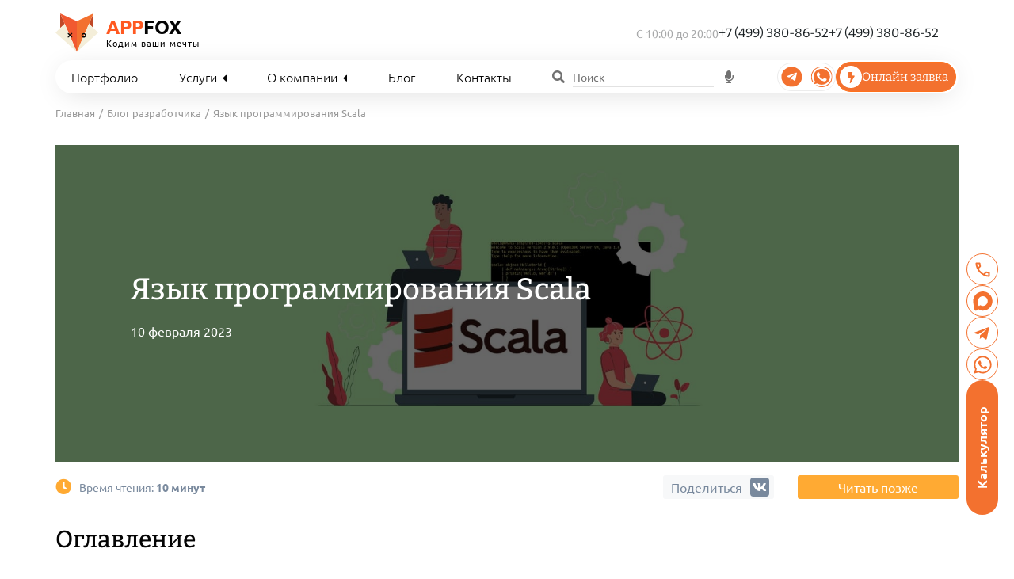

--- FILE ---
content_type: text/html; charset=UTF-8
request_url: https://appfox.ru/blog/yazyk-programmirovaniya-scala/
body_size: 70396
content:

<!DOCTYPE html>
<html lang="ru">
	<head>
		<meta http-equiv="Content-Type" content="text/html; charset=UTF-8">
		<meta http-equiv="X-UA-Compatible" content="IE=edge">
		<meta name="viewport" content="width=device-width, initial-scale=1">
		<meta name="format-detection" content="telephone=no">
		<meta name="format-detection" content="address=no">
    <!--      -->

	  <title>Scala - язык программирования схожий с Java, зачем нужен разработчикам</title>

		
<meta name="description" content="Язык программирования Scala мощный инструмент для разработки простых и красивых программ. Кто и для чего использует Скала. Особенности, отличия от Java, плюсы и минусы, примеры кода - полный разбор." />
<script data-skip-moving="true">(function(w, d) {var v = w.frameCacheVars = {"CACHE_MODE":"HTMLCACHE","storageBlocks":[],"dynamicBlocks":[],"AUTO_UPDATE":true,"AUTO_UPDATE_TTL":0,"version":2};var inv = false;if (v.AUTO_UPDATE === false){if (v.AUTO_UPDATE_TTL && v.AUTO_UPDATE_TTL > 0){var lm = Date.parse(d.lastModified);if (!isNaN(lm)){var td = new Date().getTime();if ((lm + v.AUTO_UPDATE_TTL * 1000) >= td){w.frameRequestStart = false;w.preventAutoUpdate = true;return;}inv = true;}}else{w.frameRequestStart = false;w.preventAutoUpdate = true;return;}}var r = w.XMLHttpRequest ? new XMLHttpRequest() : (w.ActiveXObject ? new w.ActiveXObject("Microsoft.XMLHTTP") : null);if (!r) { return; }w.frameRequestStart = true;var m = v.CACHE_MODE; var l = w.location; var x = new Date().getTime();var q = "?bxrand=" + x + (l.search.length > 0 ? "&" + l.search.substring(1) : "");var u = l.protocol + "//" + l.host + l.pathname + q;r.open("GET", u, true);r.setRequestHeader("BX-ACTION-TYPE", "get_dynamic");r.setRequestHeader("X-Bitrix-Composite", "get_dynamic");r.setRequestHeader("BX-CACHE-MODE", m);r.setRequestHeader("BX-CACHE-BLOCKS", v.dynamicBlocks ? JSON.stringify(v.dynamicBlocks) : "");if (inv){r.setRequestHeader("BX-INVALIDATE-CACHE", "Y");}try { r.setRequestHeader("BX-REF", d.referrer || "");} catch(e) {}if (m === "APPCACHE"){r.setRequestHeader("BX-APPCACHE-PARAMS", JSON.stringify(v.PARAMS));r.setRequestHeader("BX-APPCACHE-URL", v.PAGE_URL ? v.PAGE_URL : "");}r.onreadystatechange = function() {if (r.readyState != 4) { return; }var a = r.getResponseHeader("BX-RAND");var b = w.BX && w.BX.frameCache ? w.BX.frameCache : false;if (a != x || !((r.status >= 200 && r.status < 300) || r.status === 304 || r.status === 1223 || r.status === 0)){var f = {error:true, reason:a!=x?"bad_rand":"bad_status", url:u, xhr:r, status:r.status};if (w.BX && w.BX.ready && b){BX.ready(function() {setTimeout(function(){BX.onCustomEvent("onFrameDataRequestFail", [f]);}, 0);});}w.frameRequestFail = f;return;}if (b){b.onFrameDataReceived(r.responseText);if (!w.frameUpdateInvoked){b.update(false);}w.frameUpdateInvoked = true;}else{w.frameDataString = r.responseText;}};r.send();var p = w.performance;if (p && p.addEventListener && p.getEntries && p.setResourceTimingBufferSize){var e = 'resourcetimingbufferfull';var h = function() {if (w.BX && w.BX.frameCache && w.BX.frameCache.frameDataInserted){p.removeEventListener(e, h);}else {p.setResourceTimingBufferSize(p.getEntries().length + 50);}};p.addEventListener(e, h);}})(window, document);</script>
<script data-skip-moving="true">(function(w, d, n) {var cl = "bx-core";var ht = d.documentElement;var htc = ht ? ht.className : undefined;if (htc === undefined || htc.indexOf(cl) !== -1){return;}var ua = n.userAgent;if (/(iPad;)|(iPhone;)/i.test(ua)){cl += " bx-ios";}else if (/Windows/i.test(ua)){cl += ' bx-win';}else if (/Macintosh/i.test(ua)){cl += " bx-mac";}else if (/Linux/i.test(ua) && !/Android/i.test(ua)){cl += " bx-linux";}else if (/Android/i.test(ua)){cl += " bx-android";}cl += (/(ipad|iphone|android|mobile|touch)/i.test(ua) ? " bx-touch" : " bx-no-touch");cl += w.devicePixelRatio && w.devicePixelRatio >= 2? " bx-retina": " bx-no-retina";if (/AppleWebKit/.test(ua)){cl += " bx-chrome";}else if (/Opera/.test(ua)){cl += " bx-opera";}else if (/Firefox/.test(ua)){cl += " bx-firefox";}ht.className = htc ? htc + " " + cl : cl;})(window, document, navigator);</script>


<link href="/bitrix/cache/css/s2/custom/template_e33aea2985c2515e215670fc32ec6465/template_e33aea2985c2515e215670fc32ec6465_v1.css?1769666091377360" type="text/css"  data-template-style="true" rel="stylesheet" />







<link rel="canonical" href="https://appfox.ru/blog/yazyk-programmirovaniya-scala/">    

		
    <link rel="apple-touch-icon" sizes="57x57" href="/favicons/apple-icon-57x57.png">
    <link rel="apple-touch-icon" sizes="60x60" href="/favicons/apple-icon-60x60.png">
    <link rel="apple-touch-icon" sizes="72x72" href="/favicons/apple-icon-72x72.png">
    <link rel="apple-touch-icon" sizes="76x76" href="/favicons/apple-icon-76x76.png">
    <link rel="apple-touch-icon" sizes="114x114" href="/favicons/apple-icon-114x114.png">
    <link rel="apple-touch-icon" sizes="120x120" href="/favicons/apple-icon-120x120.png">
    <link rel="apple-touch-icon" sizes="144x144" href="/favicons/apple-icon-144x144.png">
    <link rel="apple-touch-icon" sizes="152x152" href="/favicons/apple-icon-152x152.png">
    <link rel="apple-touch-icon" sizes="180x180" href="/favicons/apple-icon-180x180.png">

    <link rel="icon" type="image/png" sizes="192x192"  href="/favicons/android-icon-192x192.png">
    <link rel="icon" type="image/png" sizes="32x32" href="/favicons/favicon-32x32.png">
    <link rel="icon" type="image/png" sizes="96x96" href="/favicons/favicon-96x96.png">
    <link rel="icon" type="image/png" sizes="16x16" href="/favicons/favicon-16x16.png">

    <link rel="shortcut icon" href="/favicon.ico" type="image/x-icon" sizes="any">
    
    <link rel="manifest" href="/manifest.json">

    <meta name="application-name" content="Appfox">
    <meta name="apple-mobile-web-app-title" content="Appfox">
    
    <meta name="msapplication-TileColor" content="#FFAA33">
    <meta name="msapplication-TileImage" content="/favicons/ms-icon-144x144.png">

    <meta name="theme-color" content="#FFF">

		<meta property="og:locale" content="ru_RU">
	  <meta property="og:type" content="business.business">
	  <meta property="og:title" content="Scala - язык программирования схожий с Java, зачем нужен разработчикам">
	  <meta property="og:description" content="Язык программирования Scala мощный инструмент для разработки простых и красивых программ. Кто и для чего использует Скала. Особенности, отличия от Java, плюсы и минусы, примеры кода - полный разбор.">
	  <meta property="og:url" content="https://appfox.ru/blog/yazyk-programmirovaniya-scala/">

		<meta property="og:image" content="https://appfox.ru/upload/resize_cache/iblock/3ee/1200_630_2/prew.jpg">
		<meta property="og:image:width" content="1200">
		<meta property="og:image:height" content="630">

		<meta property="contact_data:street_address" content="Ул. Обручева, 34/63 строение 2">
		<meta property="contact_data:locality" content="Москва">
		<meta property="contact_data:region" content="Москва">
		<meta property="contact_data:postal_code" content="117342">
		<meta property="contact_data:country_name" content="Россия">
    
    <meta name="yandex-verification" content="1ff20310f8ce3b90">

		<!-- Styles -->
		
    <!-- Calltracking -->
    	</head>
	<body>
		<noscript>
			<img height="1" width="1" src="https://www.facebook.com/tr?id=1516765035194273&ev=PageView&noscript=1" style="display:none" alt="#">
			<div>
				<img src="https://top-fwz1.mail.ru/counter?id=3078227;js=na" style="border:0;position:absolute;left:-9999px;" alt="Top.Mail.Ru">
			</div>
			<img src="https://vk.com/rtrg?p=VK-RTRG-90369-hwg9e" style="position:fixed; left:-999px;" alt="#">
		</noscript>
		
		<div class="admin-panel">
					</div>

		

    <header class="header">
      <div class="header__information header-information">
        <div class="container header-information__container">
          <div class="header-information__row header-information-row">
            <div class="header-information-row__column">
                              <a href="/" class="header-information-row__logotip header-information-logotip" style="user-select:none;color: unset;" aria-label="Перейти на главную">
                  <div class="header-information-logotip__image"></div>
                  <p class="header-information-logotip__name">
                    <span>App</span>fox
                    <span style="color: black;display: block;line-height: 1.5;font-size: 11px;font-weight: 400;letter-spacing: 1px;text-transform: none; opacity:0; transition:opacity 1s ease;" id="logo-slogan">Кодим ваши мечты</span>
                  </p>
                </a>
                            <div class="header-information-row__messengers header-information-messengers">
                <a href="https://t.me/AppFoxSales" class="header-information-messengers__link" rel="nofollow" target="_blank" aria-label="Перейти в телеграм" style="color: unset;">
                  <svg class="header-information-messengers__image header-information-messengers__image-tg" width="29" height="30" fill="none" xmlns="http://www.w3.org/2000/svg">
    <mask id="a" style="mask-type:luminance" maskUnits="userSpaceOnUse" x="0" y="1" width="29" height="28">
    <path d="M28.781 1h-28v28h28V1z" fill="#fff"/></mask>
    <g mask="url(#a)">
        <mask id="b" style="mask-type:luminance" maskUnits="userSpaceOnUse" x="0" y="1" width="29" height="28">
        <path d="M28.781 1.483h-28v27.034h28V1.483z" fill="#fff"/></mask>
        <g mask="url(#b)">
            <path class="tg-bg" d="M14.943 28.517c7.465 0 13.517-6.052 13.517-13.517S22.408 1.483 14.943 1.483 1.426 7.535 1.426 15s6.052 13.517 13.517 13.517z" fill="#F3712F"/>
            <path class="tg-icon" d="m21.662 10.239-2.04 9.62c-.153.679-.555.848-1.125.528l-3.108-2.29-1.5 1.442c-.166.166-.305.305-.624.305l.223-3.166 5.76-5.205c.25-.223-.054-.347-.389-.124l-7.121 4.484-3.066-.96c-.667-.207-.679-.666.139-.986l11.991-4.62c.556-.208 1.041.124.86.972z" fill="#fff"/>
        </g>
    </g>
</svg>
                </a>
                <a href="https://api.whatsapp.com/send?phone=79651494447" class="header-information-messengers__link" rel="nofollow" target="_blank" aria-label="Перейти в whatsapp" style="color: unset;">
                  
                    <svg class="header-information-messengers__image" width="27" height="27" viewBox="0 0 27 27" fill="none" xmlns="http://www.w3.org/2000/svg">
                        <mask id="mask0_7662_50" style="mask-type:luminance" maskUnits="userSpaceOnUse" x="0" y="0" width="27" height="27">
                        <path d="M26.1333 0H0V26.1333H26.1333V0Z" fill="white"/>
                        </mask>
                        <g mask="url(#mask0_7662_50)">
                        <mask id="mask1_7662_50" style="mask-type:luminance" maskUnits="userSpaceOnUse" x="0" y="0" width="27" height="27">
                        <path d="M26.1333 0H0V26.1333H26.1333V0Z" fill="white"/>
                        </mask>
                        <g mask="url(#mask1_7662_50)">
                        <mask id="mask2_7662_50" style="mask-type:luminance" maskUnits="userSpaceOnUse" x="0" y="0" width="27" height="27">
                        <path d="M26.1333 0H0V26.1333H26.1333V0Z" fill="white"/>
                        </mask>
                        <g mask="url(#mask2_7662_50)">
                        <path class="wa-bg" d="M13.0667 26.1333C20.2832 26.1333 26.1333 20.2832 26.1333 13.0667C26.1333 5.85013 20.2832 0 13.0667 0C5.85013 0 0 5.85013 0 13.0667C0 20.2832 5.85013 26.1333 13.0667 26.1333Z" fill="#F3712F"/>
                        <path class="wa-icon" d="M21.5659 4.45978C20.4524 3.3382 19.1272 2.44894 17.6673 1.84363C16.2074 1.23832 14.6418 0.929008 13.0613 0.933645C6.43186 0.933645 1.03719 6.32831 1.03719 12.9587C1.03719 15.0774 1.58879 17.1456 2.63973 18.9712L0.933594 25.2003L7.30919 23.5268C9.0723 24.488 11.0486 24.9909 13.0567 24.9894H13.0613C19.6861 24.9894 25.2003 19.5947 25.2003 12.9643C25.2003 9.75178 23.8357 6.73525 21.5659 4.45978ZM13.0613 22.9631C11.2701 22.9647 9.51142 22.484 7.96999 21.5715L7.60693 21.355L3.82693 22.3462L4.83399 18.6567L4.59506 18.2778C3.59376 16.6843 3.06434 14.8397 3.06813 12.9578C3.06813 7.45018 7.55279 2.96458 13.0669 2.96458C15.7372 2.96458 18.2451 4.00524 20.1304 5.89525C22.0157 7.78618 23.1749 10.294 23.1693 12.9643C23.1693 18.4784 18.5708 22.9631 13.0613 22.9631ZM18.5437 15.4778C18.2451 15.3256 16.7667 14.6004 16.4904 14.5024C16.2141 14.3998 16.0144 14.3503 15.8137 14.6536C15.6131 14.957 15.0391 15.629 14.8599 15.8352C14.6863 16.035 14.508 16.062 14.2103 15.9099C12.4444 15.0279 11.2852 14.3344 10.1204 12.3352C9.81239 11.8051 10.4293 11.8424 11.0033 10.6944C11.1013 10.4938 11.0519 10.3211 10.9763 10.169C10.9007 10.0178 10.2996 8.53844 10.0504 7.93738C9.80679 7.35218 9.55759 7.43338 9.37279 7.42311C9.19919 7.41191 8.99946 7.41191 8.79879 7.41191C8.59813 7.41191 8.27333 7.48751 7.99706 7.78524C7.72079 8.08951 6.94613 8.81471 6.94613 10.294C6.94613 11.7724 8.02413 13.2023 8.17066 13.402C8.32186 13.6036 10.2884 16.637 13.3059 17.9418C15.2117 18.765 15.9593 18.8359 16.9132 18.695C17.4919 18.6082 18.6893 17.9688 18.9385 17.2651C19.1877 16.5604 19.1877 15.9594 19.1121 15.8352C19.0421 15.699 18.8424 15.6234 18.5437 15.4778Z" fill="white"/>
                        </g>
                        </g>
                        </g>
                        </svg>

                </a>
              </div>
              <button type="button" class="header-information-row__menu header-information-menu js-mobile-menu" aria-label="кнопка бургер-меню открыть/закрыть">
                <span class="header-information-menu__line"></span>
                <span class="header-information-menu__line"></span>
                <span class="header-information-menu__line"></span>
              </button>
            </div>
            <div class="header-information-row__column">
              <div class="header-information-row__contacts header-information-contacts">
                <p class="header-information-contacts__hours">С 10:00 до 20:00</p>
                <div class="header-information-contacts__wrapper">
                  <div class="header-information-contacts__item header-information-wrapper">
                    <a class="header-information-wrapper__link" href="tel:88003020503" aria-label="Позвонить">8 (800) 302-05-03</a>
                    <div class="header-information-wrapper__copy svg-button-copy js-copy" onclick="ym(41175439, 'reachGoal', 'copy-tel'); return true;" data-copy="88003020503">
                      <svg width="22" height="23" viewBox="0 0 22 23" fill="none" xmlns="http://www.w3.org/2000/svg">
                        <path d="M8.30285 16.1215C7.83981 16.1215 7.44788 15.9611 7.12706 15.6403C6.80623 15.3195 6.64581 14.9275 6.64581 14.4645V4.02864C6.64581 3.5656 6.80623 3.17367 7.12706 2.85283C7.44788 2.532 7.83981 2.37158 8.30285 2.37158H15.9887C16.4517 2.37158 16.8437 2.532 17.1645 2.85283C17.4853 3.17367 17.6457 3.5656 17.6457 4.02864V14.4645C17.6457 14.9275 17.4853 15.3195 17.1645 15.6403C16.8437 15.9611 16.4517 16.1215 15.9887 16.1215H8.30285ZM8.30285 14.7466H15.9887C16.0592 14.7466 16.1239 14.7172 16.1826 14.6584C16.2414 14.5996 16.2708 14.535 16.2708 14.4645V4.02864C16.2708 3.95812 16.2414 3.89347 16.1826 3.8347C16.1239 3.77594 16.0592 3.74656 15.9887 3.74656H8.30285C8.23232 3.74656 8.16768 3.77594 8.10893 3.8347C8.05015 3.89347 8.02076 3.95812 8.02076 4.02864V14.4645C8.02076 14.535 8.05015 14.5996 8.10893 14.6584C8.16768 14.7172 8.23232 14.7466 8.30285 14.7466ZM5.09454 19.3298C4.63151 19.3298 4.23958 19.1694 3.91875 18.8486C3.59792 18.5277 3.4375 18.1358 3.4375 17.6728V5.86197H4.81248V17.6728C4.81248 17.7433 4.84186 17.808 4.90061 17.8667C4.95939 17.9255 5.02403 17.9549 5.09454 17.9549H14.1554V19.3298H5.09454Z" fill="#1C1B1F"/>
                      </svg>
                      <p class="svg-button-copy__tooltip copy-tooltip js-copy-tooltip" data-copy="88003020503">Скопировать</p>
                    </div>
                  </div>
                  <div class="header-information-contacts__item header-information-wrapper">
                    <a class="header-information-wrapper__link" href="mailto:info@appfox.ru" aria-label="Написать на почту">info@appfox.ru</a>
                    <div class="header-information-wrapper__copy svg-button-copy js-copy" onclick="ym(41175439, 'reachGoal', 'copy-email'); return true;" data-copy="info@appfox.ru">
                      <svg width="22" height="23" viewBox="0 0 22 23" fill="none" xmlns="http://www.w3.org/2000/svg">
                        <path d="M8.30285 16.1215C7.83981 16.1215 7.44788 15.9611 7.12706 15.6403C6.80623 15.3195 6.64581 14.9275 6.64581 14.4645V4.02864C6.64581 3.5656 6.80623 3.17367 7.12706 2.85283C7.44788 2.532 7.83981 2.37158 8.30285 2.37158H15.9887C16.4517 2.37158 16.8437 2.532 17.1645 2.85283C17.4853 3.17367 17.6457 3.5656 17.6457 4.02864V14.4645C17.6457 14.9275 17.4853 15.3195 17.1645 15.6403C16.8437 15.9611 16.4517 16.1215 15.9887 16.1215H8.30285ZM8.30285 14.7466H15.9887C16.0592 14.7466 16.1239 14.7172 16.1826 14.6584C16.2414 14.5996 16.2708 14.535 16.2708 14.4645V4.02864C16.2708 3.95812 16.2414 3.89347 16.1826 3.8347C16.1239 3.77594 16.0592 3.74656 15.9887 3.74656H8.30285C8.23232 3.74656 8.16768 3.77594 8.10893 3.8347C8.05015 3.89347 8.02076 3.95812 8.02076 4.02864V14.4645C8.02076 14.535 8.05015 14.5996 8.10893 14.6584C8.16768 14.7172 8.23232 14.7466 8.30285 14.7466ZM5.09454 19.3298C4.63151 19.3298 4.23958 19.1694 3.91875 18.8486C3.59792 18.5277 3.4375 18.1358 3.4375 17.6728V5.86197H4.81248V17.6728C4.81248 17.7433 4.84186 17.808 4.90061 17.8667C4.95939 17.9255 5.02403 17.9549 5.09454 17.9549H14.1554V19.3298H5.09454Z" fill="#1C1B1F"/>
                      </svg>
                      <p class="svg-button-copy__tooltip copy-tooltip js-copy-tooltip" data-copy="info@appfox.ru">Скопировать</p>
                    </div>
                  </div>
                </div>
              </div>
            </div>
          </div>
        </div>
      </div>
      <div class="header__navigation header-navigation">
        <div class="container header-navigation__container">
          <ul class="header-navigation__list header-navigation-list">
            <li class="header-navigation-list__item">
              <a href="/company/portfolio/" class="header-navigation-list__link header-navigation-link" aria-label="Перейти на страницу">Портфолио</a>
            </li>
            <li class="header-navigation-list__item header-navigation-list__item--services">
              <a href="/uslugi/" class="header-navigation-list__link header-navigation-link" aria-label="Перейти на страницу">
                Услуги
                <i class="fas fa-caret-left header-navigation-link__icon"></i>
              </a>
              <div class="header-navigation-list__options navigation-list-options navigation-list-options--services">
                <div class="navigation-list-options__row row navigation-options-row">
                  <div class="col-xs-12 col-sm-4 navigation-options-row__column">
                    <div class="navigation-options-row__content navigation-options-content">
                      <p class="navigation-options-content__title">Mobile & Digital:</p>
                      <ul class="navigation-options-content__list navigation-options-list">
                        <!-- <li class="navigation-options-list__item">
                          <a href="/razrabotka-prilozheniy/" class="navigation-options-list__link">Мобильные приложения</a>
                        </li> -->
                        <li class="navigation-options-list__item">
                          <a href="/razrabotka-pod-android/" class="navigation-options-list__link" aria-label="Перейти на страницу">Разработка приложений для Android</a>
                        </li>
                        <li class="navigation-options-list__item">
                          <a href="/razrabotka-pod-ios/" class="navigation-options-list__link" aria-label="Перейти на страницу">Создание приложений на iOS</a>
                        </li>
                        <li class="navigation-options-list__item">
                          <a href="/prilozheniya-dlya-biznesa/" class="navigation-options-list__link" aria-label="Перейти на страницу">Приложения для бизнеса</a>
                        </li>
                        <li class="navigation-options-list__item">
                          <a href="/razrabotka-sayta/" class="navigation-options-list__link" aria-label="Перейти на страницу">Разработка сайтов</a>
                        </li>
                        <li class="navigation-options-list__item">
                          <a href="/it-autstaffing/" class="navigation-options-list__link" aria-label="Перейти на страницу">Аутстаффинг</a>
                        </li>
                        <li class="navigation-options-list__item">
                          <a href="/dizain-mobilnix-prilojeniy/" class="navigation-options-list__link" aria-label="Перейти на страницу">Дизайн приложений</a>
                        </li>
                        <li class="navigation-options-list__item">
                          <a href="/razrabotka-logotipa/" class="navigation-options-list__link" aria-label="Перейти на страницу">Разработка логотипов</a>
                        </li>
                        <li class="navigation-options-list__item">
                          <a href="/razrabotka-po/" class="navigation-options-list__link" aria-label="Перейти на страницу">ПО и софт</a>
                        </li>
                      </ul>
                    </div>
                  </div>
                  <div class="col-xs-12 col-sm-4 navigation-options-row__column">
                    <div class="navigation-options-row__content navigation-options-content">
                      <p class="navigation-options-content__title">Разработка игр:</p>
                      <ul class="navigation-options-content__list navigation-options-list">
                        <li class="navigation-options-list__item">
                          <a href="/razrabotka-mobilnyh-igr/" class="navigation-options-list__link" aria-label="Перейти на страницу">Мобильные игры</a>
                        </li>
                        <li class="navigation-options-list__item">
                          <a href="/razrabotka-pk-igr/" class="navigation-options-list__link" aria-label="Перейти на страницу">Компьютерные игры</a>
                        </li>
                        <li class="navigation-options-list__item">
                          <a href="/razrabotka-brauzermix-igr/" class="navigation-options-list__link" aria-label="Перейти на страницу">Браузерные и онлайн игры</a>
                        </li>
                        <li class="navigation-options-list__item">
                          <a href="/razrabotka-kripto-igr-na-blokchejn/" class="navigation-options-list__link" aria-label="Перейти на страницу">Blockchain и крипто проекты</a>
                        </li>
                        <li class="navigation-options-list__item">
                          <a href="/vr-razrabotka/" class="navigation-options-list__link" aria-label="Перейти на страницу">VR - виртуальная реальность</a>
                        </li>
                        <li class="navigation-options-list__item">
                          <a href="/razrabotka-dopolnennoj-realnosti/" class="navigation-options-list__link" aria-label="Перейти на страницу">AR - дополненная реальность</a>
                        </li>
                        <li class="navigation-options-list__item">
                          <a href="/ozvuchka-igr/" class="navigation-options-list__link" aria-label="Перейти на страницу">Озвучка игр</a>
                        </li>
                      </ul>
                    </div>
                  </div>
                  <div class="col-xs-12 col-sm-4 navigation-options-row__column">
                    <div class="navigation-options-row__content navigation-options-content">
                      <p class="navigation-options-content__title">Дизайн и анимация:</p>
                      <ul class="navigation-options-content__list navigation-options-list">
                        <li class="navigation-options-list__item">
                          <a href="/razrabotka-2d-animacii/" class="navigation-options-list__link" aria-label="Перейти на страницу">2D анимация</a>
                        </li>
                        <li class="navigation-options-list__item">
                          <a href="/razrabotka-3d-animacii/" class="navigation-options-list__link" aria-label="Перейти на страницу">3D анимация</a>
                        </li>
                        <li class="navigation-options-list__item">
                          <a href="/sozdanie-multfilmov/" class="navigation-options-list__link" aria-label="Перейти на страницу">Создание мультфильмов</a>
                        </li>
                        <li class="navigation-options-list__item">
                          <a href="/otrisovka-personazha-nejrosetju/" class="navigation-options-list__link" aria-label="Перейти на страницу">Отрисовка персонажей нейросетью</a>
                        </li>
                        <li class="navigation-options-list__item">
                          <a href="/3d-modelirovanie/" class="navigation-options-list__link" aria-label="Перейти на страницу">3D моделирование</a>
                        </li>
                        <li class="navigation-options-list__item">
                          <a href="/sozdanie-ajdentiki/" class="navigation-options-list__link" aria-label="Перейти на страницу">Разработка айдентики</a>
                        </li>
                      </ul>
                    </div>
                  </div>
                  <div class="col-xs-12 col-sm-4 navigation-options-row__column">
                    <div class="navigation-options-row__content navigation-options-content">
                      <p class="navigation-options-content__title">Реклама:</p>
                      <ul class="navigation-options-content__list navigation-options-list">
                        <li class="navigation-options-list__item">
                          <a href="/prodvijenie-prilojeniy/" class="navigation-options-list__link" aria-label="Перейти на страницу">ASO продвижение</a>
                        </li>
                        <li class="navigation-options-list__item">
                          <a href="/seo-prodvizhenie/" class="navigation-options-list__link" aria-label="Перейти на страницу">SEO продвижение сайтов</a>
                        </li>
                        <li class="navigation-options-list__item">
                          <a href="/smm-prodvizhenie/" class="navigation-options-list__link" aria-label="Перейти на страницу">SMM продвижение</a>
                        </li>
                        <li class="navigation-options-list__item">
                          <a href="/targeting/" class="navigation-options-list__link" aria-label="Перейти на страницу">Таргетинг</a>
                        </li>
                        <li class="navigation-options-list__item">
                          <a href="/kontekstnaya-reklama/" class="navigation-options-list__link" aria-label="Перейти на страницу">Контекстная реклама</a>
                        </li>
                      </ul>
                    </div>
                  </div>
                  <div class="col-xs-12 col-sm-4 navigation-options-row__column">
                    <div class="navigation-options-row__content navigation-options-content">
                      <p class="navigation-options-content__title">Консалтинг и менеджмент:</p>
                      <ul class="navigation-options-content__list navigation-options-list">
                        <li class="navigation-options-list__item">
                          <a href="/podgotovka-tz/" class="navigation-options-list__link" aria-label="Перейти на страницу">Технические задания</a>
                        </li>
                        <li class="navigation-options-list__item">
                          <a href="/razrabotka-tokenomiki-proekta/" class="navigation-options-list__link" aria-label="Перейти на страницу">Токеномика</a>
                        </li>
                        <li class="navigation-options-list__item">
                          <a href="/web-analitika/" class="navigation-options-list__link" aria-label="Перейти на страницу">Веб-аналитика</a>
                        </li>
                      </ul>
                    </div>
                  </div>
                </div>
              </div>
            </li>
            <li class="header-navigation-list__item">
              <a href="/company/" class="header-navigation-list__link header-navigation-link" aria-label="Перейти на страницу">
                О компании
                <i class="fas fa-caret-left header-navigation-link__icon"></i>
              </a>
              <div class="header-navigation-list__options navigation-list-options navigation-list-options--company">
                <ul class="navigation-list-options__list navigation-options-list">
                  <li class="navigation-options-list__item">
                    <a href="/faq/" class="navigation-options-list__link" aria-label="Перейти на страницу">Вопросы и ответы</a>
                  </li>
                  <li class="navigation-options-list__item">
                    <a href="/company/team/" class="navigation-options-list__link" aria-label="Перейти на страницу">Наша команда</a>
                  </li>
                  <li class="navigation-options-list__item">
                    <a href="/local/templates/custom/upload/prezentacziya.rar" class="navigation-options-list__link" target="_blank" aria-label="Скачать">Презентация</a>
                  </li>
                  <li class="navigation-options-list__item">
                    <a href="/company/reviews/" class="navigation-options-list__link" aria-label="Перейти на страницу">Отзывы</a>
                  </li>
                  <li class="navigation-options-list__item">
                    <a href="/company/smi-media-o-nas/" class="navigation-options-list__link" aria-label="Перейти на страницу">Мы в СМИ</a>
                  </li>
                  <li class="navigation-options-list__item">
                    <a href="/charity/" class="navigation-options-list__link" aria-label="Перейти на страницу">Благотворительность</a>
                  </li>
                </ul>
              </div>
            </li>
            <li class="header-navigation-list__item">
              <a href="/blog/" class="header-navigation-list__link header-navigation-link" aria-label="Перейти на страницу">Блог</a>
            </li>
            <li class="header-navigation-list__item">
              <a href="/contact/" class="header-navigation-list__link header-navigation-link" aria-label="Перейти на страницу">Контакты</a>
            </li>
            <li class="header-navigation-list__item">
              <div class="header-navigation-list__search header-search">
                <i class="fas fa-search header-search__icon"></i>
                <input type="text" class="header-search__input" name="search" autocomplete="off" spellcheck="false" placeholder="Поиск">
                <button type="button" class="header-search__button search-button search-button--clear hidden js-search-clear" aria-label='Поиск'>
                  <i class="fas fa-times-circle search-button__icon"></i>
                </button>
                <button type="button" class="header-search__button search-button search-button--voice js-search-voice" aria-label="Голосовой поиск">
                  <i class="fas fa-microphone search-button__icon"></i>
                </button>
              </div>
              <div class="header-navigation-list__result search-result hidden">
                <div class="search-result__scrollbar scrollbar">
                  <div class="search-result__content search-result-content"></div>
                </div>
              </div>
            </li>
            <li class="header-navigation-list__item">
              <div class="header-navigation-list__contacts header-navigation-contacts">
                <div class="header-navigation-contacts__messengers header-information-messengers">
                  <a
                   href="https://t.me/AppFoxSales"
                   class="header-information-messengers__link"
                   rel="nofollow"
                   target="_blank"
                   aria-label="Перейти в телеграм"
                  >
                    <img width="28" height="28" src="/local/templates/custom/images/messengers/telegram-carrot.svg" class="header-information-messengers__image" loading="lazy" alt="#">
                  </a>
                  <a href="https://api.whatsapp.com/send?phone=79651494447" class="header-information-messengers__link" rel="nofollow" target="_blank" aria-label="Перейти в whatsapp">
                    <img width="28" height="28" src="/local/templates/custom/images/messengers/whatsapp-carrot.svg" class="header-information-messengers__image" loading="lazy" alt="#">
                  </a>
                </div>
                <div class="header-navigation-contacts__button header-information-button header-information-button--request" data-toggle="modal" data-target="#request">
                  <div class="header-information-button__circle information-button-circle">
                    <i class="fas fa-bolt information-button-circle__icon"></i>
                  </div>
                  <p class="header-information-button__text">Онлайн заявка</p>
                </div>
              </div>
            </li>
          </ul>
          <div class="header-navigation__wrapper header-navigation-wrapper">
            <div class="header-navigatio-wrapper__search header-search header-search--mobile">
              <i class="fas fa-search header-search__icon"></i>
              <input type="text" class="header-search__input" name="search" autocomplete="off" spellcheck="false" placeholder="Поиск">
              <button type="button" class="header-search__button search-button search-button--clear hidden js-search-clear" aria-label='Очистить поиск'>
                <i class="fas fa-times-circle search-button__icon"></i>
              </button>
              <button type="button" class="header-search__button search-button search-button--voice js-search-voice" aria-label="Голосовой поиск">
                <i class="fas fa-microphone search-button__icon"></i>
              </button>
            </div>
            <div class="header-navigation-wrapper__result search-result search-result--mobile hidden">
              <div class="search-result__scrollbar scrollbar">
                <div class="search-result__content search-result-content"></div>
              </div>
            </div>
          </div>        
          <!--noindex-->
          <ul class="header-navigation__menu header-mobile-list">
            <li class="header-mobile-list__item">
              <a href="/company/portfolio/" class="header-mobile-list__link header-mobile-link" aria-label="Перейти на страницу">
                <p class="header-mobile-link__text">Портфолио</p>
              </a>
            </li>
            <li class="header-mobile-list__item">
              <div class="header-mobile-list__link header-mobile-link js-mobile-link">
                <a href="/uslugi/" class="header-mobile-link__text" aria-label="Перейти на страницу">
                  <!-- <i class="fas fa-caret-right header-mobile-link__icon"></i> -->
                  Услуги
                </a>
              </div>
              <!-- <ul class="header-mobile-list header-mobile-list--attachment">
                <li class="header-mobile-list__item header-mobile-list__item--title">
                  <p class="header-mobile-list__text">Mobile & Digital:</p>
                </li>
                <li class="header-mobile-list__item">
                  <a href="/prilozheniya-dlya-biznesa/" class="header-mobile-list__link header-mobile-link">
                    <p class="header-mobile-link__text">Мобильные приложения</p>
                  </a>
                </li>
                <li class="header-mobile-list__item">
                  <a href="/razrabotka-pod-android/" class="header-mobile-list__link header-mobile-link">
                    <p class="header-mobile-link__text">Разработка приложений для Android</p>
                  </a>
                </li>
                <li class="header-mobile-list__item">
                  <a href="/razrabotka-pod-ios/" class="header-mobile-list__link header-mobile-link">
                    <p class="header-mobile-link__text">Создание приложений на iOS</p>
                  </a>
                </li>
                <li class="header-mobile-list__item">
                  <a href="/razrabotka-sayta/" class="header-mobile-list__link header-mobile-link">
                    <p class="header-mobile-link__text">Разработка сайтов</p>
                  </a>
                </li>
                <li class="header-mobile-list__item">
                  <a href="/it-autstaffing/" class="header-mobile-list__link header-mobile-link">
                    <p class="header-mobile-link__text">Аутстаффинг</p>
                  </a>
                </li>
                <li class="header-mobile-list__item">
                  <a href="/dizain-mobilnix-prilojeniy/" class="header-mobile-list__link header-mobile-link">
                    <p class="header-mobile-link__text">Дизайн приложений</p>
                  </a>
                </li>
                <li class="header-mobile-list__item">
                  <a href="/razrabotka-logotipa/" class="header-mobile-list__link header-mobile-link">
                    <p class="header-mobile-link__text">Разработка логотипов</p>
                  </a>
                </li>
                <li class="header-mobile-list__item">
                  <a href="/razrabotka-po/" class="header-mobile-list__link header-mobile-link">
                    <p class="header-mobile-link__text">ПО и софт</p>
                  </a>
                </li>
                <li class="header-mobile-list__item header-mobile-list__item--title">
                  <p class="header-mobile-list__text">Разработка игр:</p>
                </li>
                <li class="header-mobile-list__item">
                  <a href="/razrabotka-mobilnyh-igr/" class="header-mobile-list__link header-mobile-link">
                    <p class="header-mobile-link__text">Мобильные игры</p>
                  </a>
                </li>
                <li class="header-mobile-list__item">
                  <a href="/razrabotka-pk-igr/" class="header-mobile-list__link header-mobile-link">
                    <p class="header-mobile-link__text">Компьютерные игры</p>
                  </a>
                </li>
                <li class="header-mobile-list__item">
                  <a href="/razrabotka-brauzermix-igr/" class="header-mobile-list__link header-mobile-link">
                    <p class="header-mobile-link__text">Браузерные и онлайн игры</p>
                  </a>
                </li>
                <li class="header-mobile-list__item">
                  <a href="/razrabotka-kripto-igr-na-blokchejn/" class="header-mobile-list__link header-mobile-link">
                    <p class="header-mobile-link__text">Blockchain и крипто проекты</p>
                  </a>
                </li>
                <li class="header-mobile-list__item">
                  <a href="/vr-razrabotka/" class="header-mobile-list__link header-mobile-link">
                    <p class="header-mobile-link__text">VR - виртуальная реальность</p>
                  </a>
                </li>
                <li class="header-mobile-list__item">
                  <a href="/razrabotka-dopolnennoj-realnosti/" class="header-mobile-list__link header-mobile-link">
                    <p class="header-mobile-link__text">AR - дополненная реальность</p>
                  </a>
                </li>
                <li class="header-mobile-list__item">
                  <a href="/ozvuchka-igr/" class="header-mobile-list__link header-mobile-link">
                    <p class="header-mobile-link__text">Озвучка игр</p>
                  </a>
                </li>
                <li class="header-mobile-list__item header-mobile-list__item--title">
                  <p class="header-mobile-list__text">Дизайн и анимация:</p>
                </li>
                <li class="header-mobile-list__item">
                  <a href="/razrabotka-2d-animacii/" class="header-mobile-list__link header-mobile-link">
                    <p class="header-mobile-link__text">2D анимация</p>
                  </a>
                </li>
                <li class="header-mobile-list__item">
                  <a href="/razrabotka-3d-animacii/" class="header-mobile-list__link header-mobile-link">
                    <p class="header-mobile-link__text">3D анимация</p>
                  </a>
                </li>
                <li class="header-mobile-list__item">
                  <a href="/sozdanie-multfilmov/" class="header-mobile-list__link header-mobile-link">
                    <p class="header-mobile-link__text">Создание мультфильмов</p>
                  </a>
                </li>
                <li class="header-mobile-list__item">
                  <a href="/otrisovka-personazha-nejrosetju/" class="header-mobile-list__link header-mobile-link">
                    <p class="header-mobile-link__text">Отрисовка персонажей нейросетью</p>
                  </a>
                </li>
                <li class="header-mobile-list__item">
                  <a href="/3d-modelirovanie/" class="header-mobile-list__link header-mobile-link">
                    <p class="header-mobile-link__text">3D моделирование</p>
                  </a>
                </li>
                <li class="header-mobile-list__item">
                  <a href="/sozdanie-ajdentiki/" class="header-mobile-list__link header-mobile-link">
                    <p class="header-mobile-link__text">Разработка айдентики</p>
                  </a>
                </li>
                <li class="header-mobile-list__item header-mobile-list__item--title">
                  <p class="header-mobile-list__text">Реклама:</p>
                </li>
                <li class="header-mobile-list__item">
                  <a href="/prodvijenie-prilojeniy/" class="header-mobile-list__link header-mobile-link">
                    <p class="header-mobile-link__text">ASO продвижение</p>
                  </a>
                </li>
                <li class="header-mobile-list__item">
                  <a href="/seo-prodvizhenie/" class="header-mobile-list__link header-mobile-link">
                    <p class="header-mobile-link__text">SEO продвижение сайтов</p>
                  </a>
                </li>
                <li class="header-mobile-list__item">
                  <a href="/smm-prodvizhenie/" class="header-mobile-list__link header-mobile-link">
                    <p class="header-mobile-link__text">SMM продвижение</p>
                  </a>
                </li>
                <li class="header-mobile-list__item">
                  <a href="/targeting/" class="header-mobile-list__link header-mobile-link">
                    <p class="header-mobile-link__text">Таргетинг</p>
                  </a>
                </li>
                <li class="header-mobile-list__item">
                  <a href="/kontekstnaya-reklama/" class="header-mobile-list__link header-mobile-link">
                    <p class="header-mobile-link__text">Контекстная реклама</p>
                  </a>
                </li>
                <li class="header-mobile-list__item header-mobile-list__item--title">
                  <p class="header-mobile-list__text">Консалтинг и менеджмент:</p>
                </li>
                <li class="header-mobile-list__item">
                  <a href="/podgotovka-tz/" class="header-mobile-list__link header-mobile-link">
                    <p class="header-mobile-link__text">Технические задания</p>
                  </a>
                </li>
                <li class="header-mobile-list__item">
                  <a href="/razrabotka-tokenomiki-proekta/" class="header-mobile-list__link header-mobile-link">
                    <p class="header-mobile-link__text">Токеномика</p>
                  </a>
                </li>
                <li class="header-mobile-list__item">
                  <a href="/web-analitika/" class="header-mobile-list__link header-mobile-link">
                    <p class="header-mobile-link__text">Веб-аналитика</p>
                  </a>
                </li>
              </ul> -->
            </li>
            <li class="header-mobile-list__item">
              <div class="header-mobile-list__link header-mobile-link js-mobile-link">
                <a href="/company/" class="header-mobile-link__text" aria-label="Перейти на страницу">
                  <!-- <i class="fas fa-caret-right header-mobile-link__icon"></i> -->
                  О компании
                </a>
              </div>
              <!-- <ul class="header-mobile-list__options header-mobile-list header-mobile-list--attachment">
                <li class="header-mobile-list__item">
                  <a href="/faq/" class="header-mobile-list__link header-mobile-link">
                    <p class="header-mobile-link__text">Вопросы и ответы</p>
                  </a>
                </li>
                <li class="header-mobile-list__item">
                  <a href="/company/team/" class="header-mobile-list__link header-mobile-link">
                    <p class="header-mobile-link__text">Наша команда</p>
                  </a>
                </li>
                <li class="header-mobile-list__item">
                  <a href="/local/templates/custom/upload/prezentacziya.rar" class="header-mobile-list__link header-mobile-link">
                    <p class="header-mobile-link__text">Презентация</p>
                  </a>
                </li>
                <li class="header-mobile-list__item">
                  <a href="/company/reviews/" class="header-mobile-list__link header-mobile-link">
                    <p class="header-mobile-link__text">Отзывы</p>
                  </a>
                </li>
                <li class="header-mobile-list__item">
                  <a href="/company/smi-media-o-nas/" class="header-mobile-list__link header-mobile-link">
                    <p class="header-mobile-link__text">Мы в СМИ</p>
                  </a>
                </li>
                <li class="header-mobile-list__item">
                  <a href="/charity/" class="header-mobile-list__link header-mobile-link">
                    <p class="header-mobile-link__text">Благотворительность</p>
                  </a>
                </li>
              </ul> -->
            </li>
            <li class="header-mobile-list__item">
              <a href="/contact/" class="header-mobile-list__link header-mobile-link" aria-label="Перейти на страницу">
                <p class="header-mobile-link__text">Контакты</p>
              </a>
            </li>
            <li class="header-mobile-list__item">
               <div class="header-navigation-socials">
                  <a href="https://vk.com/appfox.russia/" rel="nofollow" target="_blank" aria-label="Мы во Вконтакте">
                    <img width="28" height="28" src="/local/templates/custom/images/elements/vk-carrot.svg" loading="lazy" alt="#">
                  </a>
                  
                  <a href="https://vc.ru/id1375242" rel="nofollow" target="_blank" aria-label="Мы на vc.ru">
                    <img width="28" height="28" src="/local/templates/custom/images/elements/vcru-carrot.svg" loading="lazy" alt="#">
                  </a>
                  
                  <a href="https://career.habr.com/companies/appfox/" rel="nofollow" target="_blank" aria-label="Мы на Хабре">
                    <img width="28" height="28" src="/local/templates/custom/images/elements/habr-carrot.svg" loading="lazy" alt="#">
                  </a>
                </div>
            </li>
          </ul>
          <!--/noindex-->
          <!--noindex-->
          <div class="header-navigation__row row header-navigation-row">
            <div class="header-navigation-row__main">
              <div class="header-information-wrapper__relative">
                  <img class="header-information-wrapper__appfox" width="350" height="61" src="/local/templates/custom/images/elements/appfox.svg" loading="lazy" alt="#">
                  <img class="header-information-wrapper__fox" width="145" height="260" src="/local/templates/custom/images/elements/fox.svg" loading="lazy" alt="#">
              </div>
              <span class="header-information-wrapper__text">Кодим ваши мечты</span>
              <a class="header-information-wrapper__link header-information-wrapper__link--tel" href="tel:+74991136324" aria-label="Позвонить">8 (499) 113-63-24</a>
            </div>
   
                <div class="header-navigation-contacts__button header-information-button header-information-button--request" data-toggle="modal" data-target="#request">

                  <p class="header-information-button__text">Обсудить проект</p>
                </div>
                <!-- <div class="header-navigation-socials">
                  <a href="https://vk.com/appfox.russia/" rel="nofollow" target="_blank" aria-label="Мы во Вконтакте">
                    <img width="28" height="28" src="/local/templates/custom/images/elements/vk-carrot.svg" loading="lazy" alt="#">
                  </a>
                  
                  <a href="https://vc.ru/id1375242" rel="nofollow" target="_blank" aria-label="Мы на vc.ru">
                    <img width="28" height="28" src="/local/templates/custom/images/elements/vcru-carrot.svg" loading="lazy" alt="#">
                  </a>
                  
                  <a href="https://career.habr.com/companies/appfox/" rel="nofollow" target="_blank" aria-label="Мы на Хабре">
                    <img width="28" height="28" src="/local/templates/custom/images/elements/habr-carrot.svg" loading="lazy" alt="#">
                  </a>
                </div> -->
         
          </div>
          <!--/noindex-->
        </div>

      </div>
    </header>
		<main class="main">
			<div class="main__popup order-popup hidden">
				<img width="50" height="45" src="/local/templates/custom/images/elements/logo.svg" class="order-popup__logotip" loading="lazy" alt="#" width="50" height="45">
				<div class="order-popup__wrapper">
					<p class="order-popup__title js-order-popup-title"></p>
					<p class="order-popup__text js-order-popup-text"></p>
				</div>
				<i class="fas fa-times order-popup__close js-order-popup-close"></i>
			</div>
			<div class="main__popup video-popup hidden">
				<div class="video-popup__play" data-toggle="modal" data-target="#media" data-type="iframe" data-src="https://vk.com/video_ext.php?oid=-211935453&amp;id=456239034&amp;hash=cd1ff9121c8e0138&amp;hd=2">
					<img width="375" height="184" src="/local/templates/custom/images/smi/video-index.webp" srcset="/local/templates/custom/images/smi/video-index-2x.jpg 2x" class="video-popup__img" width="375" height="184" loading="lazy" alt="#">
				</div>
				<i class="fas fa-times video-popup__close js-video-popup-close"></i>
			</div>
			<div class="main__breadcrumb"><div class="container main__container"><div class="breadcrumb" itemscope itemtype="https://schema.org/BreadcrumbList">
				<div class="breadcrumb__item" itemprop="itemListElement" itemscope itemtype="https://schema.org/ListItem">
					<a href="/" itemprop="item">
						<span itemprop="name">Главная</span>
					</a>
					<meta itemprop="position" content="0"/>
				</div>
				<div class="breadcrumb__item" itemprop="itemListElement" itemscope itemtype="https://schema.org/ListItem">
					<a href="/blog/" itemprop="item">
						<span itemprop="name">Блог разработчика</span>
					</a>
					<meta itemprop="position" content="1"/>
				</div>
				<div class="breadcrumb__item" itemprop="itemListElement" itemscope itemtype="https://schema.org/ListItem">
				<a href="/blog/yazyk-programmirovaniya-scala/" itemprop="item" class="breadcrumb__current" style="pointer-events: none; cursor: default;">
					<span itemprop="name">Язык программирования Scala</span>
				</a>
					<meta itemprop="position" content="2"/>
				</div></div></div></div>
<div class="blog">
  <div class="container blog__container">
    

<div class="blog__progressbar blog-progressbar">
  <div class="blog-progressbar__line"></div>
</div>
<div class="blog__header blog-header">
  <div class="blog-header__banner">
    <img src="/upload/iblock/3ee/prew.jpg" class="blog-header__image" loading="lazy" alt="#">
    <div class="blog-header__content blog-header-content">
      <h1 class="blog-header-content__heading">Язык программирования Scala</h1>
      <p class="blog-header-content__date">10 февраля 2023</p>
    </div>
  </div>
  <!-- <div class="blog-header__middle">
    <div class="blog-header__author blog-header-author">
      <img src="/upload/iblock/1d1/avatar-appfox.jpg" class="blog-header-author__image" loading="lazy" alt="Редакция Appfox">
      <p class="blog-header-author__name">Редакция Appfox</p>
    </div>
    <div class="blog-header__share blog-share blog-share--start">
      <p class="blog-share__text">Поделиться</p>
      <button type="button" class="btn blog-share__button js-share-vk">
        <i class="fab fa-vk blog-share__icon blog-share__icon--vk"></i>
      </button>
    </div>
  </div> -->
  <div class="blog-header__bottom">
    <div class="blog-header__time blog-header-time">
      <i class="fas fa-clock blog-header-time__icon"></i>
      <p class="blog-header-time__text">Время чтения: <strong>10 минут</strong></p>
    </div>
    <div class="blog-header__share blog-share blog-share--start">
      <p class="blog-share__text">Поделиться</p>
      <button type="button" class="btn blog-share__button js-share-vk">
        <i class="fab fa-vk blog-share__icon blog-share__icon--vk"></i>
      </button>
    </div>
    <div class="blog-header__later blog-read-later">
      <form id="article" method="post" class="blog-read-later__form blog-read-form">
        <input type="text" name="email" class="blog-read-form__input" spellcheck="false" autocomplete="off" placeholder="Отправить статью на e-mail">
        <input type="hidden" name="url" value="">
        <input type="hidden" name="action" value="">
        <button type="submit" class="btn blog-read-form__submit">
          <i class="fas fa-chevron-right blog-read-form__icon"></i>
        </button>
      </form>
      <button type="button" class="btn blog-read-later__button js-read-later">Читать позже</button>
    </div>
  </div>
</div>
  <div class="blog__contents blog-contents">
    <p class="blog-contents__heading">Оглавление</p>
    <ul class="blog-contents__list blog-contents-list"><li class="blog-contents-list__item"><div class="blog-contents-list__wrapper"><a href="#mn1" class="blog-contents-link js-contents-link">История языка</a></div><li class="blog-contents-list__item"><div class="blog-contents-list__wrapper"><a href="#mn2" class="blog-contents-link js-contents-link">Преимущества и недостатки Scala</a></div><li class="blog-contents-list__item"><div class="blog-contents-list__wrapper"><a href="#mn3" class="blog-contents-link js-contents-link">Основные отличия от Java</a></div><li class="blog-contents-list__item"><div class="blog-contents-list__wrapper"><a href="#mn4" class="blog-contents-link js-contents-link">Основные сферы применения</a></div><li class="blog-contents-list__item"><div class="blog-contents-list__wrapper"><a href="#mn5" class="blog-contents-link js-contents-link">Примеры кода</a></div><li class="blog-contents-list__item"><div class="blog-contents-list__wrapper"><a href="#mn6" class="blog-contents-link js-contents-link">Заключение</a></div></ul>  </div>
<div class="blog__content blog-content">
  <p>Scala - язык программирования, совмещающий объектно-ориентированную и функциональную парадигмы. “Внутри” Скала во многом базируется на синтаксисе и принципах Java. Он даже использует Java Virtual Machine для запуска одного кода на различных платформах.</p>
<h2>История языка</h2>
<p>Scala разработан в 2003 году сотрудниками политехнического университета Лозанны в Швейцарии. Главной задачей разработчиков было создание языка с максимальной масштабируемостью, то есть способностью справляться с возрастающим уровнем нагрузки при расширении компонентов. Основное внимание уделялось проработке абстрагирования и агрегирования составляющих языка. В платформе также было решено объединить две парадигмы программирования - функциональную и объектную.</p>
<p>Кроме мультипарадигмальности, важной особенностью Scala стала статическая типизация. Предыдущие статичные языки обычно придерживались только одной парадигмы.</p>
<h2>Преимущества и недостатки Scala</h2>
<p>К плюсам языка можно отнести несколько моментов.</p>
<ol>
  <li>Кроссплатформенность. <br>Благодаря использованию JVM код на Скала запускается на любом устройстве, где установлена эта виртуальная машина. В том числе и на “умной технике” - от чайника до холодильника. Программисту при этом не приходится думать о драйверах и других аспектах совместимости.</li>
  <li>Продвинутая масштабируемость.<br>При проектировании системы на Scala ее в любой момент можно расширить или “ужать” за счет абстрактных конструкций. Это упрощает планирование разработки.</li>
  <li>Совместимость с Java.<br>У Scala и Java 100% интегрируемость. Оба языка без труда считывают код друг друга и уживаются в одной программе. Это позволяет строить сложные, многоуровневые системы и дорабатывать уже существующие проекты на Java с применением функционала Scala.</li>
  <li>Параллелизм.<br>В Scala при помощи акторов удобно настраивается параллельное выполнение нескольких операций для ускорения работы программы. Такая модель параллелизма отличается от той, что применяется в большинстве других языков.</li>
  <li>Полное погружение в ООП.<br>Код на Scala чаще всего пишут по объектно-ориентированному принципу. Сама программа на этом языке является одним большим объектом, что уже говорит о многом. </li>
</ol>
<img src="/upload/medialibrary/c36/1.png" alt="#">
<p>Есть у Scala и свои минусы.</p>
<ol>
  <li>Усложненность в сравнении с Java.<br>Языки хоть и похожи, но не идентичны. На освоение Скала понадобиться время, даже при изначальном знании принципов Java. К тому же синтаксис Scala уже не настолько интуитивен и читабелен.</li>
  <li>Долгая компиляция.<br>Сборка программы в исполняемый код на компиляторе Scala происходит довольно медленно. На больших проектах это может значительно замедлять разработку. </li>
  <li>Малая популярность.<br>В распространенности Scala уступает не только своему “прародителю” Java, но и другим языкам. Многие программисты считают, что существующих возможностей привычных платформ вполне хватает для предметной разработки и переход на Scala, со значительно отличающейся архитектурой, не оправдывает себя. Но, как минимум на западе тенденция начинает меняться. Scala в свои продукты внедряют Twitter и другие крупные корпорации.</li>
</ol>
<h2>Основные отличия от Java</h2>
<img src="/upload/medialibrary/287/2.png" alt="#">
<p>В целом код на Scala лаконичнее, чем на Java. При использовании функционального стиля решение задачи на Скала занимает в разы меньше строк. Синтаксис в Scala заметно упрощен - точки запятой в конце строки необязательны, как иногда и фигурные скобки.</p>
<p>Второй важный момент - отсутствие в Java ряда структур, добавленных в Scala. Например, case-классов и поддержки DSL.</p>
<p>Для Java, исключительно из-за его более длительного существования, написано больше фреймворков и в целом доступно больше инструментов разработки. Но Скала со временем также обрастает полезными дополнениями.</p>
<p>Хоть Джава и Скала оба используют байт-код для компиляции программы и ее перевода в машинный код, второй язык справляется с этим немного быстрее. Правда, при работе с сетевыми ресурсами разница становится уже малозначимой.</p>
<h2>Основные сферы применения</h2>
<p>Скала считается языком программирования общего назначения, и в теории подходит для решения любого рода задач - от создания десктопных программ до написания серверных приложений. При этом чаще всего язык применяется для разработки в веб-среде, особенно когда дело касается объемных, нагруженных проектов вроде социальных сетей, многостраничных информационных порталов и т.п. В этом помогают популярные фреймворки Scala - Lift и Play. Их на своих сайтах задействуют такие новостные гиганты, как BBC и New York Times.</p>
<p>Второе распространенное использование языка - разработка кроссплатформенного ПО. Программировать для большого числа устройств и операционных систем на Скала удобно за счет уже упоминавшейся Java Virtual Machine. </p>
<h2>Примеры кода</h2>
<p>Простой вывод надписи в консоли на Scala выглядит так.</p>
<pre><code>
object HelloWorld extends App {
  println("Привет, Мир!")
}
</code></pre>
<p>Элементарную функцию по добавлению к переменной определенного числа можно написать в две строки.</p>
<pre><code>
def addFive(a: Int) = a + 5 
addOne(1)
</code></pre>
<p>Результатом выполнения будет 6. </p>
<h2>Заключение</h2>
<p>Scala во многом представляет из себя улучшенную версию Java с расширенными возможностями для программирования в функциональном стиле. Чаще всего Скала применяется для работы с веб-проектами и для создания кроссплатформенных приложений. Выбрав Scala в качестве основного языка разработки, можно сократить время на реализацию продукта и расширить возможности его применения. </p>
<p>В студии AppFox можно подать заявку на программирование, создание игр или заказать разработку приложений <a href="https://appfox.ru">https://appfox.ru</a> и получить бесплатную консультацию по ценам и услугам.</p></div>
<div class="blog__footer blog-footer">
  <div class="blog-footer__share blog-share blog-share--end">
    <p class="blog-share__text">Поделиться</p>
    <button type="button" class="btn blog-share__button js-share-vk">
      <i class="fab fa-vk blog-share__icon blog-share__icon--vk"></i>
    </button>
  </div>
</div>
<!-- <div class="blog__author blog-author">
  <div class="blog-author__header">
    <p class="blog-author__title">Автор</p>
  </div>
  <div class="blog-author__body">
    <div class="blog-author__content blog-author-content">
      <img src="/upload/iblock/1d1/avatar-appfox.jpg" class="blog-author-content__image" loading="lazy" alt="Редакция Appfox">
      <p class="blog-author-content__name">Редакция Appfox</p>
    </div>
    <div class="blog-author__tags blog-author-tags">
              <a href="/blog/?tags=Разработка" class="blog-author-tags__tag">#Разработка</a>
          </div>
  </div>
</div> -->

  </div>
</div>


</main>
  <footer class="footer">
    <div class="footer__top footer-top">
      <div class="container footer-top__container">
        <div class="footer-top__row row footer-top-row">
          <div class="footer-top-row__column footer-top-row__column--logo">
            <div class="footer-top-row__content">
              <a href="/" aria-label="на главную">
                <svg xmlns="http://www.w3.org/2000/svg" width="159" height="39" viewBox="0 0 159 39" fill="none">
                  <path fill-rule="evenodd" clip-rule="evenodd"
                    d="M53.4778 0V14.8541L58.3333 19.5426L36.9041 38.7656L36.6667 39L36.4293 38.7656L15 19.5426L19.8556 14.8541V0L20.1577 0.14918L36.6667 7.86393L53.1756 0.14918L53.4778 0ZM26.6102 14.982L36.3645 8.22623L34.9187 7.54426L26.0491 13.682L26.6102 14.982ZM25.9628 13.5328L34.746 7.45902L33.2786 6.77705L25.4017 12.2328L25.9628 13.5328ZM25.3586 12.0836L33.1275 6.71311L31.6816 6.03115L24.7975 10.7836L25.3586 12.0836ZM24.7112 10.6344L31.509 5.9459L30.0415 5.26393L24.1501 9.33442L24.668 10.5492L24.7112 10.6344ZM24.1069 9.20656L29.8904 5.2L28.4446 4.51803L23.5458 7.90656L24.1069 9.20656ZM23.4811 7.75738L28.2719 4.4541L26.826 3.75082L22.92 6.45737L23.4811 7.75738ZM22.8552 6.32951L26.6534 3.68688L25.2075 3.00492L22.2942 5.02951L22.8552 6.32951ZM22.251 4.88033L25.0564 2.94098L23.6106 2.25901L21.6899 3.58033L22.251 4.88033ZM21.6252 3.43115L23.4379 2.17377L21.992 1.4918L21.0641 2.13115L21.6252 3.43115ZM20.9778 2.00328L21.8194 1.42787L20.4598 0.809833L20.9778 2.00328ZM20.1361 15.259L15.7122 19.5426L36.4077 38.0836L32.1348 28.1951L32.0701 28.0672L30.3868 24.2098L30.171 23.9967L28.7898 25.3607C28.5093 25.6377 28.0129 25.6377 27.7324 25.3607C27.4303 25.0623 27.4303 24.5934 27.7324 24.3164L29.1135 22.9525L27.7324 21.5885C27.6029 21.4607 27.5166 21.2689 27.5166 21.077C27.5166 20.8852 27.5813 20.6934 27.7324 20.5656C28.0129 20.2885 28.5093 20.2885 28.7898 20.5656L28.8114 20.5869L24.6248 10.9328L20.1361 15.259ZM30.9695 25.0623L31.1205 24.9557L30.7752 24.6148L30.9695 25.0623ZM36.0408 36.741L36.5803 37.9984V36.3574L36.0408 36.741ZM35.9761 36.5918L36.5803 36.1656H36.6019V34.5033H36.5803L35.415 35.2918L35.9761 36.5918ZM36.4724 34.3541L36.5803 34.2902V32.6066L35.7603 33.1607L35.674 33.2246L34.7892 33.8426L35.3503 35.1426L36.4724 34.3541ZM35.674 33.0541L36.5803 32.4361V30.7525L34.8755 31.9246L34.7892 31.9885L34.1633 32.4148L34.7244 33.7147L35.5876 33.118L35.674 33.0541ZM34.7892 31.7967L36.5803 30.5607H36.5588V28.8557L33.9691 30.6459L33.5375 30.9656L34.0986 32.2656L34.7029 31.8607L34.7892 31.7967ZM33.8828 30.5393L36.5803 28.6852V27.0016L33.0843 29.4098L32.9117 29.5377L33.4728 30.8377L33.7965 30.6033L33.8828 30.5393ZM32.998 29.282L36.5803 26.8098V25.1262L32.2859 28.0885L32.8469 29.3885L32.9117 29.3459L32.998 29.282ZM32.2211 27.9393L36.5803 24.9344V23.2508L31.66 26.6393L32.2211 27.9393ZM31.5953 26.5115L36.5803 23.059H36.5372V21.3754L32.4369 24.2098L32.5448 24.3164C32.6743 24.4443 32.7606 24.6361 32.7606 24.8279C32.7606 25.0197 32.6959 25.2115 32.5448 25.3393C32.4153 25.4672 32.2211 25.5525 32.0269 25.5525C31.8327 25.5525 31.66 25.4885 31.509 25.3393L31.2284 25.0623L31.0342 25.2115L31.5953 26.5115ZM32.3722 24.1033L36.5803 21.1836V19.5L31.3579 23.1016L32.3722 24.1033ZM31.25 22.9951L36.5803 19.3082V17.6459L32.4801 20.4803C32.5232 20.5016 32.5664 20.5443 32.588 20.5656C32.739 20.6934 32.8038 20.9066 32.8038 21.077C32.8038 21.2475 32.739 21.4393 32.588 21.5885L31.2068 22.9525L31.25 22.9951ZM32.329 20.3738L36.5803 17.4328H36.6019V15.7492L29.1783 20.8639L29.2214 20.9705L30.1494 21.8869L31.5305 20.5443C31.7463 20.3311 32.0701 20.2672 32.329 20.3738ZM29.1135 20.7361L36.5803 15.5574V13.8738L28.5525 19.4361L29.1135 20.7361ZM28.4877 19.3082L36.5803 13.7033V12.0197L27.9266 18.0082L28.4877 19.3082ZM27.8619 17.859L36.5803 11.8279V10.1443L27.3008 16.559L27.8619 17.859ZM27.2361 16.4098L36.5803 9.95246V8.31148L36.5372 8.29016L26.675 15.1098L27.2361 16.4098ZM52.3556 2.02459L52.8951 0.788524L51.4924 1.42787L52.3556 2.02459ZM52.2908 2.17377L51.3413 1.51311L49.8954 2.19508L51.7297 3.47377L52.2908 2.17377ZM51.665 3.62295L49.7228 2.28033L48.2553 2.96229L51.1039 4.92295L51.665 3.62295ZM51.0608 5.05082L48.1258 3.02623L46.6584 3.7082L50.4997 6.35082L51.0608 5.05082ZM50.4349 6.5L46.5073 3.77213L45.0614 4.4541L49.8738 7.8L50.4349 6.5ZM49.8091 7.94918L44.8888 4.53934L43.4213 5.22131L49.248 9.24918L49.8091 7.94918ZM49.1833 9.37705L43.2703 5.28524L41.8028 5.96721L48.6222 10.677L48.6653 10.5492L49.1833 9.37705ZM48.5574 10.8262L41.6517 6.05246L40.1843 6.73442L47.9963 12.1262L48.5574 10.8262ZM47.9316 12.2541L40.0332 6.79836L38.5657 7.48033L47.3705 13.5541L47.9316 12.2541ZM47.3058 13.7246L38.4147 7.56557L36.9472 8.22623L46.7447 15.0246L47.3058 13.7246ZM46.6799 15.1525L36.7962 8.31148V9.99508L46.1189 16.4525L46.6799 15.1525ZM36.8177 10.2018V11.8918L45.5146 17.9016L46.0757 16.6016L36.8177 10.2018ZM36.8177 12.0772V13.7459L44.8888 19.3295L45.4499 18.0295L36.8177 12.0772ZM44.824 19.4787L36.7962 13.9377V15.6213L43.6371 20.3525C43.8961 20.3738 44.1335 20.4377 44.3708 20.5229L44.824 19.4787ZM42.9034 21.9082C42.5149 22.1 42.2344 22.4836 42.2344 22.9525V23.1443L42.9897 23.6557L43.5508 22.3557L42.9034 21.9082ZM43.076 21.8443L43.6155 22.2066L43.7666 21.8656C43.6371 21.823 43.5076 21.8016 43.3782 21.8016C43.286 21.8016 43.2096 21.8172 43.122 21.835C43.1143 21.8366 43.1066 21.8381 43.0987 21.8397C43.0913 21.8412 43.0837 21.8427 43.076 21.8443ZM44.5435 22.9525C44.5435 22.5262 44.3061 22.1426 43.9608 21.9508L43.0544 24.0607C43.1408 24.082 43.2703 24.1033 43.3782 24.1033C44.0256 24.1033 44.5435 23.5918 44.5435 22.9525ZM42.8818 23.9754L42.9465 23.8049L42.3423 23.3787C42.4502 23.6344 42.6444 23.8475 42.8818 23.9754ZM36.8177 15.8067L43.3566 20.3311C42.7523 20.3311 42.1912 20.5656 41.7596 20.9066L36.8177 17.4754V15.8067ZM41.6301 21.0131L36.7962 17.6672V19.3721L40.8748 22.1852C41.0259 21.7164 41.2849 21.3328 41.6301 21.0131ZM36.8177 19.5576L40.8317 22.3344C40.7885 22.5262 40.7669 22.7393 40.7669 22.9525C40.7669 23.4 40.8748 23.8262 41.0906 24.1885L36.8177 21.2262V19.5576ZM41.3064 24.5295L36.7962 21.418H36.7746V23.0803L41.7381 26.5115L42.2776 25.2967C41.9107 25.1262 41.5654 24.8492 41.3064 24.5295ZM41.6949 26.682L36.7962 23.2934V24.977L41.1338 27.982L41.6949 26.682ZM41.0691 28.1311L36.7962 25.1689V26.8525L40.3137 29.282L40.4001 29.3459L40.508 29.4311L41.0691 28.1311ZM40.2274 29.4098L36.7962 27.0443V28.7279L39.4074 30.5393L39.4937 30.6033L39.8821 30.859L40.4432 29.559L40.3137 29.4738L40.2274 29.4098ZM39.321 30.6672L36.7962 28.9197V30.6033L38.5226 31.7967L38.6089 31.8607L39.2563 32.3082L39.8174 31.0082L39.4074 30.7311L39.321 30.6672ZM38.4363 31.9033L36.7962 30.7738V32.4574L37.6378 33.0328L37.7241 33.0967L38.6305 33.7361L39.1916 32.4361L38.5226 31.9672L38.4363 31.9033ZM37.5515 33.1607L36.7962 32.6492H36.7746V34.3328L36.8177 34.3541L38.0046 35.1639L38.5657 33.8639L37.6378 33.2246L37.5515 33.1607ZM37.9399 35.3131L36.7962 34.5246V36.2082L37.3788 36.6131L37.9399 35.3131ZM36.7962 36.4213V37.9984L37.3141 36.7836L36.7962 36.4213ZM43.3997 25.5738C43.076 25.5738 42.7523 25.5098 42.4718 25.4033L36.9904 38.1262L57.6643 19.5639L53.2404 15.2803L48.7517 10.9541L44.5651 20.6082C45.4499 21.0344 46.0541 21.9295 46.0541 22.9525C46.0541 24.4016 44.8672 25.5738 43.3997 25.5738Z"
                    fill="currentColor" />
                  <path fill-rule="evenodd" clip-rule="evenodd"
                    d="M77.9719 24.7552L77.9736 24.7599C78.1442 25.2281 78.2961 25.6831 78.4296 26.125L78.5227 26.4331H82.5489L82.3512 25.8587C81.8683 24.456 81.41 23.1592 80.9763 21.9683C80.5425 20.7773 80.1146 19.6544 79.6927 18.5998C79.2832 17.5456 78.8734 16.547 78.4633 15.6042C78.0538 14.6501 77.6379 13.7208 77.2157 12.8164L77.099 12.5664H73.7873L73.6693 12.812C73.2338 13.7182 72.8109 14.6492 72.4006 15.6051L72.3995 15.6077C72.0028 16.5483 71.5937 17.5451 71.1725 18.5978L71.1709 18.6019C70.7617 19.6556 70.3402 20.7777 69.9066 21.9683C69.4729 23.1592 69.0146 24.456 68.5317 25.8587L68.334 26.4331H72.2675L72.3605 26.125C72.4946 25.6811 72.641 25.2245 72.7997 24.7551C72.9376 24.3765 73.0715 23.9979 73.2016 23.6192H77.5878L77.9719 24.7552ZM78.8747 17.7101C79.013 18.0532 79.1513 18.4028 79.2895 18.7588C79.3027 18.7918 79.316 18.8249 79.3292 18.8581L76.9033 23.1859H75.8054L77.1092 20.8598H77.2125C77.1992 20.8219 77.1859 20.7842 77.1727 20.7466L78.8747 17.7101ZM78.7827 17.4826C78.7826 17.4826 78.7827 17.4827 78.7827 17.4826L77.0878 20.5062C77.0784 20.4795 77.069 20.453 77.0596 20.4264C76.9236 20.042 76.7905 19.6698 76.6605 19.3098L78.3154 16.3575C78.4712 16.7244 78.6269 17.0993 78.7827 17.4826ZM78.2205 16.135L76.5741 19.0721C76.4212 18.6542 76.2725 18.2666 76.128 17.9092L77.7418 15.0302C77.7418 15.0302 77.7418 15.0302 77.7418 15.0302C77.8502 15.2771 77.9581 15.5257 78.0656 15.7761C78.1172 15.8948 78.1689 16.0145 78.2205 16.135ZM77.6453 14.8107C77.4834 14.4443 77.3207 14.0818 77.157 13.7231L75.5952 16.5093C75.6023 16.5278 75.6095 16.5467 75.6168 16.5658L75.6733 16.714C75.7809 16.9972 75.9026 17.3183 76.0384 17.6773L77.6453 14.8107ZM75.5059 16.2768L77.0582 13.5075C76.98 13.3374 76.9017 13.1681 76.823 12.9997H76.2449L68.9579 25.9997H70.0558L74.7587 17.6098C74.8843 17.2779 74.9975 16.9793 75.0984 16.714C75.1175 16.6636 75.1359 16.6149 75.1536 16.5678C75.25 16.3111 75.3243 16.1034 75.3765 15.9449C75.4135 16.0384 75.4567 16.1491 75.5059 16.2768ZM70.2754 25.9997L74.2943 18.8301C74.2423 18.9656 74.1889 19.1043 74.134 19.2465C73.9967 19.6261 73.856 20.0194 73.712 20.4264C73.6614 20.5692 73.6105 20.7136 73.5591 20.8598H74.2545L72.9507 23.1859H72.8915C72.8612 23.2755 72.8307 23.3652 72.7999 23.4549L71.3734 25.9997H70.2754ZM71.593 25.9997L72.4271 24.5117C72.415 24.545 72.4029 24.5783 72.3908 24.6116C72.2301 25.0868 72.0817 25.5495 71.9457 25.9997H71.593ZM73.1703 23.1859H74.2682L75.5721 20.8598H74.4741L73.1703 23.1859ZM75.7917 20.8598L74.4878 23.1859H75.5858L76.8896 20.8598H75.7917ZM69.2696 25.0518C69.6324 24.0103 69.9804 23.0319 70.3138 22.1166C70.6504 21.1924 70.9796 20.3097 71.3012 19.4687L74.9273 12.9997H76.0253L69.2696 25.0518ZM74.7077 12.9997H74.0598C73.6271 13.9002 73.2068 14.8256 72.7988 15.7761C72.4794 16.5333 72.1519 17.3273 71.8164 18.158L74.7077 12.9997ZM77.1229 23.1859H77.8987L78.0199 23.5444L79.8702 20.2434C79.7195 19.8495 79.5695 19.4641 79.4203 19.0873L77.1229 23.1859ZM79.9591 20.4766L78.1025 23.7887L78.3808 24.6116C78.4286 24.7429 78.4751 24.8732 78.52 25.0026L80.3986 21.6512C80.2514 21.2517 80.1049 20.8601 79.9591 20.4766ZM80.4856 21.8879L78.6033 25.2458C78.6013 25.2399 78.5993 25.234 78.5973 25.2281C78.6856 25.4893 78.7679 25.7465 78.8444 25.9997H79.2787L80.9164 23.0781C80.9448 23.1574 80.9733 23.2371 81.0019 23.3172L79.4983 25.9997H80.5962L81.4267 24.5181L81.5112 24.7592L80.8158 25.9997H81.9138L81.9309 25.9692L81.9414 25.9997C81.8913 25.8541 81.8415 25.7097 81.7919 25.5664C81.4902 24.6944 81.1983 23.865 80.9164 23.0781C80.7989 22.7502 80.6832 22.4297 80.5691 22.1166C80.5412 22.0401 80.5134 21.9638 80.4856 21.8879ZM76.2301 19.3939C76.3507 19.7274 76.474 20.0716 76.5999 20.4264H74.1717C74.2971 20.0731 74.4198 19.7303 74.54 19.3982C74.7374 18.8864 74.9165 18.4179 75.0772 17.9928C75.1891 17.6968 75.2919 17.4251 75.3858 17.1777C75.4797 17.4251 75.5826 17.6968 75.6944 17.9928L75.6964 17.9979L75.6984 18.0029C75.869 18.422 76.0462 18.8855 76.2301 19.3939Z"
                    fill="currentColor" />
                  <path fill-rule="evenodd" clip-rule="evenodd"
                    d="M87.0472 22.1306H87.5371C89.5368 22.1306 91.1395 21.7854 92.2936 21.0416L92.2966 21.0396C93.5021 20.2486 94.0748 18.9746 94.0748 17.3207C94.0748 15.681 93.5093 14.4227 92.3129 13.6558C91.1708 12.9114 89.58 12.5664 87.5936 12.5664C87.0409 12.5664 86.4026 12.5917 85.6797 12.6416C84.9479 12.6922 84.2521 12.7808 83.5927 12.9081L83.2414 12.9759V26.4331H87.0472V22.1306ZM86.6139 25.9997V25.058L86.086 25.9997H86.6139ZM85.8664 25.9997L86.6139 24.6662V22.7075L84.7685 25.9997H85.8664ZM84.5489 25.9997L86.6139 22.3157V21.6973H86.9606L88.3625 19.1962C88.1087 19.2193 87.8336 19.2308 87.5371 19.2308H87.2452L83.6748 25.6004V25.9997H84.5489ZM83.6748 25.2086L87.0256 19.2308H86.6139V18.0065L83.6748 23.2499V25.2086ZM83.6748 22.8581L86.6139 17.6147V15.656L83.6748 20.8994V22.8581ZM83.6748 20.5076L87.8818 13.0023C87.7869 13.0006 87.6908 12.9997 87.5936 12.9997C87.3404 12.9997 87.068 13.0052 86.7761 13.016C86.7024 13.0188 86.6275 13.0219 86.5514 13.0253C86.2857 13.0373 86.0051 13.0535 85.7096 13.0739C85.6101 13.0808 85.5114 13.0884 85.4134 13.0967L83.6748 16.1984V18.1571L86.5514 13.0253C86.6275 13.0219 86.7024 13.0188 86.7761 13.016L83.6748 18.5489V20.5076ZM83.6748 15.8066L85.182 13.1177C84.7673 13.1581 84.3659 13.2117 83.9778 13.2783C83.9838 13.2773 83.9898 13.2763 83.9958 13.2752L83.6748 13.8479V15.8066ZM83.6748 13.4561L83.7517 13.3189C83.726 13.3237 83.7004 13.3286 83.6748 13.3335V13.4561ZM88.0984 13.0077L86.6926 15.5156C86.8249 15.5053 86.9745 15.495 87.1414 15.4848C87.355 15.4724 87.5685 15.4662 87.782 15.4662C87.7941 15.4662 87.8062 15.4662 87.8182 15.4663L89.154 13.0833C88.8198 13.0448 88.468 13.0196 88.0984 13.0077ZM89.3592 13.1089L88.0357 15.47C88.3645 15.4799 88.6694 15.5096 88.9501 15.5589C88.9918 15.5648 89.0327 15.5714 89.0728 15.5786L90.3517 13.2971C90.0413 13.219 89.7105 13.1562 89.3592 13.1089ZM90.5428 13.3479L89.2685 15.6211C89.4839 15.6763 89.6729 15.7545 89.8356 15.8557C89.9427 15.9136 90.0383 15.9805 90.1225 16.0564L91.4554 13.6785C91.1754 13.5501 90.8712 13.4398 90.5428 13.3479ZM91.6284 13.7617L90.2608 16.2015C90.3139 16.2666 90.3606 16.3367 90.4009 16.412C90.539 16.6469 90.6081 16.9436 90.6081 17.3022C90.6081 17.3918 90.6044 17.4779 90.5968 17.5607L92.4346 14.2822C92.3233 14.1883 92.2043 14.1008 92.0777 14.0197C91.9362 13.9275 91.7865 13.8415 91.6284 13.7617ZM92.5806 14.4133L88.5149 21.6667C88.9302 21.6396 89.3215 21.5944 89.6888 21.5311L93.2063 15.2559C93.0435 14.9371 92.8349 14.6563 92.5806 14.4133ZM93.3062 15.4695L89.934 21.4855C90.4167 21.3889 90.8554 21.2591 91.2501 21.0963L93.6248 16.8599C93.5861 16.3404 93.4799 15.8769 93.3062 15.4695ZM93.6406 17.2136C93.6406 17.2168 93.6407 17.22 93.6407 17.2232L91.543 20.9655C91.7255 20.8774 91.8975 20.7813 92.0588 20.6773C93.1139 19.985 93.6414 18.8661 93.6414 17.3207C93.6414 17.2848 93.6412 17.2491 93.6406 17.2136ZM88.288 21.6796L89.9144 18.7782C89.8888 18.7937 89.8626 18.8086 89.8356 18.8228C89.5181 18.9906 89.105 19.1066 88.5963 19.1709L87.1802 21.6973H87.5371C87.7953 21.6973 88.0456 21.6914 88.288 21.6796ZM89.6069 16.2237L89.6179 16.2305L89.6293 16.2367C89.8116 16.3354 89.9361 16.4618 90.0187 16.6163L90.0229 16.6241L90.0274 16.6317C90.1159 16.7822 90.1748 16.9972 90.1748 17.3022C90.1748 17.9351 89.9656 18.2641 89.6333 18.4397C89.2113 18.6626 88.5294 18.7975 87.5371 18.7975H87.0472V15.9249C87.0861 15.9224 87.1261 15.9199 87.1672 15.9173C87.3722 15.9055 87.5771 15.8995 87.782 15.8995C88.1886 15.8995 88.5525 15.929 88.8751 15.9857L88.8824 15.987L88.8898 15.9881C89.1969 16.0312 89.4311 16.1144 89.6069 16.2237Z"
                    fill="currentColor" />
                  <path fill-rule="evenodd" clip-rule="evenodd"
                    d="M98.7472 22.1306H99.2371C101.237 22.1306 102.84 21.7854 103.994 21.0416L103.997 21.0396C105.202 20.2486 105.775 18.9746 105.775 17.3207C105.775 15.681 105.209 14.4227 104.013 13.6558C102.871 12.9114 101.28 12.5664 99.2936 12.5664C98.7409 12.5664 98.1026 12.5917 97.3797 12.6416C96.6479 12.6922 95.9521 12.7808 95.2927 12.9081L94.9414 12.9759V26.4331H98.7472V22.1306ZM95.6275 13.287C95.5426 13.3019 95.4584 13.3174 95.3748 13.3335V13.7379L95.6275 13.287ZM95.8698 13.2466L95.3748 14.1296V16.0884L97.0486 13.1023C96.6431 13.138 96.2502 13.1862 95.8698 13.2466ZM97.2788 13.0834L95.3748 16.4801V18.4389L98.4131 13.0185C98.1004 13.0308 97.7659 13.0493 97.4096 13.0739C97.3658 13.0769 97.3222 13.0801 97.2788 13.0834ZM98.6372 13.0105L95.3748 18.8306V20.7894L98.3139 15.546V15.5219C98.3186 15.5215 98.3233 15.5211 98.3281 15.5207L99.7378 13.0059C99.5924 13.0018 99.4444 12.9997 99.2936 12.9997C99.0876 12.9997 98.8688 13.0033 98.6372 13.0105ZM99.9531 13.0135L98.5574 15.5034C98.6457 15.4972 98.7404 15.491 98.8414 15.4848C99.055 15.4724 99.2685 15.4662 99.482 15.4662C99.5472 15.4662 99.6115 15.4669 99.675 15.4684L101.002 13.1013C100.67 13.0585 100.321 13.0292 99.9531 13.0135ZM101.205 13.1297L99.8902 15.4762C100.161 15.4898 100.414 15.5174 100.65 15.5589C100.742 15.5719 100.83 15.5882 100.914 15.6079L102.189 13.3331C101.882 13.2496 101.554 13.1818 101.205 13.1297ZM102.379 13.3874L101.105 15.6602C101.264 15.7112 101.408 15.7764 101.536 15.8557C101.688 15.9382 101.817 16.0389 101.924 16.1579L103.28 13.7377C103.004 13.6023 102.704 13.4855 102.379 13.3874ZM103.451 13.8255L102.05 16.3245C102.068 16.3529 102.085 16.382 102.101 16.412C102.239 16.6469 102.308 16.9436 102.308 17.3022C102.308 17.5803 102.272 17.8255 102.199 18.0376C102.205 18.0209 102.211 18.0039 102.216 17.9868L104.24 14.3754C104.1 14.2457 103.945 14.1271 103.778 14.0197C103.673 13.9516 103.564 13.8868 103.451 13.8255ZM104.382 14.5146L100.379 21.6549C100.8 21.6221 101.195 21.5701 101.565 21.4991L104.979 15.4077C104.828 15.0705 104.629 14.7728 104.382 14.5146ZM105.063 15.6115C105.066 15.6191 105.069 15.6268 105.072 15.6344L101.813 21.4477C102.311 21.337 102.759 21.1894 103.159 21.005L105.338 17.1175C105.321 16.554 105.229 16.0519 105.063 15.6115ZM105.339 17.4999C105.339 17.5027 105.339 17.5056 105.339 17.5084L103.465 20.8517C103.566 20.7963 103.664 20.7382 103.759 20.6773C104.773 20.012 105.299 18.9529 105.339 17.4999ZM100.151 21.6707L101.904 18.5428C101.801 18.6542 101.678 18.7475 101.536 18.8228C101.255 18.9713 100.899 19.0793 100.468 19.1467L99.0381 21.6973H99.2371C99.5535 21.6973 99.8581 21.6884 100.151 21.6707ZM98.8185 21.6973L100.23 19.1789C99.9311 19.2135 99.6001 19.2308 99.2371 19.2308H99.1031L95.3748 25.8822V25.9997H96.4068L98.3139 22.5975V21.6973H98.8185ZM98.3139 22.9893L96.6264 25.9997H97.7244L98.3139 24.948V22.9893ZM98.3139 25.3398L97.944 25.9997H98.3139V25.3398ZM95.3748 25.4904L98.8835 19.2308H98.3139V18.2882L95.3748 23.5316V25.4904ZM95.3748 23.1399L98.3139 17.8965V15.9377L95.3748 21.1811V23.1399ZM99.2371 18.7975H98.7472V15.9249C98.7861 15.9224 98.8261 15.9199 98.8673 15.9173C99.0722 15.9055 99.2771 15.8995 99.482 15.8995C99.8886 15.8995 100.252 15.929 100.575 15.9857L100.582 15.987L100.59 15.9881C100.897 16.0312 101.131 16.1144 101.307 16.2237L101.318 16.2305L101.329 16.2367C101.512 16.3354 101.636 16.4618 101.719 16.6163L101.723 16.6241L101.727 16.6317C101.816 16.7822 101.875 16.9972 101.875 17.3022C101.875 17.9351 101.666 18.2641 101.333 18.4397C100.911 18.6626 100.229 18.7975 99.2371 18.7975Z"
                    fill="currentColor" />
                  <path
                    d="M139.33 26.4336C138.946 25.7082 138.522 24.9766 138.059 24.2388C137.609 23.4884 137.087 22.7256 136.491 21.9502C136.306 22.1753 136.068 22.4879 135.777 22.8881C135.499 23.2883 135.215 23.7135 134.923 24.1638C134.646 24.614 134.381 25.0454 134.13 25.4581C133.878 25.8708 133.693 26.196 133.574 26.4336H130.041C130.623 25.4206 131.298 24.3576 132.065 23.2446C132.846 22.1315 133.713 20.9497 134.665 19.6991L130.239 13.4336H133.991L136.67 17.4855L139.29 13.4336H142.823L138.456 19.7366C139.568 21.0998 140.501 22.3629 141.255 23.5259C142.009 24.6765 142.604 25.6457 143.041 26.4336H139.33Z"
                    fill="currentColor" />
                  <path
                    d="M119.973 19.9426C119.973 20.5539 120.046 21.1053 120.192 21.5968C120.35 22.0883 120.568 22.5138 120.847 22.8734C121.139 23.2211 121.491 23.4908 121.904 23.6826C122.317 23.8744 122.79 23.9702 123.324 23.9702C123.846 23.9702 124.314 23.8744 124.727 23.6826C125.152 23.4908 125.504 23.2211 125.783 22.8734C126.074 22.5138 126.293 22.0883 126.439 21.5968C126.597 21.1053 126.675 20.5539 126.675 19.9426C126.675 19.3312 126.597 18.7798 126.439 18.2884C126.293 17.7849 126.074 17.3594 125.783 17.0117C125.504 16.6521 125.152 16.3764 124.727 16.1846C124.314 15.9928 123.846 15.8969 123.324 15.8969C122.79 15.8969 122.317 15.9988 121.904 16.2026C121.491 16.3944 121.139 16.6701 120.847 17.0297C120.568 17.3773 120.35 17.8029 120.192 18.3063C120.046 18.7978 119.973 19.3432 119.973 19.9426ZM129.608 19.9426C129.608 21.0094 129.444 21.9504 129.116 22.7655C128.8 23.5687 128.363 24.2459 127.805 24.7974C127.246 25.3368 126.578 25.7443 125.801 26.02C125.036 26.2957 124.211 26.4336 123.324 26.4336C122.462 26.4336 121.649 26.2957 120.884 26.02C120.119 25.7443 119.451 25.3368 118.88 24.7974C118.31 24.2459 117.861 23.5687 117.533 22.7655C117.205 21.9504 117.041 21.0094 117.041 19.9426C117.041 18.8757 117.211 17.9407 117.551 17.1376C117.891 16.3225 118.346 15.6392 118.917 15.0878C119.5 14.5364 120.168 14.1229 120.92 13.8471C121.685 13.5714 122.487 13.4336 123.324 13.4336C124.186 13.4336 125 13.5714 125.765 13.8471C126.53 14.1229 127.198 14.5364 127.768 15.0878C128.339 15.6392 128.788 16.3225 129.116 17.1376C129.444 17.9407 129.608 18.8757 129.608 19.9426Z"
                    fill="currentColor" />
                  <path
                    d="M107.074 26.4336V13.4336H115.741V15.891H109.988V18.6111H115.106V21.0685H109.988V26.4336H107.074Z"
                    fill="currentColor" />
                </svg>
              </a>
            </div>
          </div>

          <div class="footer-top-row__column footer-top-row__column--contacts">
            <div class="footer-top-row__content footer-top-content footer-top-content--action js-copy"
              onclick="ym(41175439, 'reachGoal', 'copy-email'); return true;" data-copy="info@appfox.ru">
              <div class="footer-top-content__information">
                <p class="footer-top-content__title">info@appfox.ru</p>
                <a href="tel:88003020503">8 (800) 302-05-03</a>
              </div>
            </div>
            <p class="footer-top-row__tooltip copy-tooltip copy-tooltip--default js-copy-tooltip"
              data-copy="info@appfox.ru">Скопировать</p>
          </div>
          <div class="footer-top-row__column footer-top-row__column--call">
            <div class="footer-top-row__content footer-top-content">
              <button type="button" class="btn footer-top-content__button footer-top-button" data-toggle="modal"
                data-target="#request-call">
                <span class="footer-top-button__content">Перезвоните мне</span>
              </button>
            </div>
          </div>
        </div>
      </div>
    </div>
    <div class="footer__middle footer-middle">
      <div class="container footer-middle__container">
        <div class="footer-middle__row row footer-middle-row">
          <div class="col-xs-12 footer-middle-row__column">
            <div class="footer-middle-row__content footer-middle-content">
              <p class="footer-middle-content__title open">Mobile & Digital</p>
              <ul class="footer-middle-content__navigation footer-middle-navigation">
                <!-- <li class="footer-middle-navigation__item">
                  <a href="/razrabotka-prilozheniy/" class="footer-middle-navigation__link" target="_blank">Мобильные
                    приложения</a>
                </li> -->
                <li class="footer-middle-navigation__item">
                  <a href="/razrabotka-sayta/" class="footer-middle-navigation__link" target="_blank">Сайты</a>
                </li>
                <li class="footer-middle-navigation__item">
                  <a href="/it-autstaffing/" class="footer-middle-navigation__link" target="_blank">Аутстаффинг</a>
                </li>
                <li class="footer-middle-navigation__item">
                  <a href="/dizain-mobilnix-prilojeniy/" class="footer-middle-navigation__link"
                    target="_blank">Дизайн</a>
                </li>
                <li class="footer-middle-navigation__item">
                  <a href="/razrabotka-po/" class="footer-middle-navigation__link" target="_blank">ПО и софт</a>
                </li>
              </ul>
              <svg class="footer-middle-content__title-icon" width="12" height="12" viewBox="0 0 320 512" fill="white" xmlns="http://www.w3.org/2000/svg">
                <path d="M143 352.3L7 216.3C-2.3 207-2.3 192.9 7 183.6L23.6 167C32.9 157.7 47 157.7 56.3 167L160 270.7L263.7 167C273 157.7 287.1 157.7 296.4 167L313 183.6C322.3 192.9 322.3 207 313 216.3L177 352.3C167.7 361.6 153.6 361.6 144.3 352.3H143z"/>
              </svg>
            </div>
          </div>
          <div class="col-xs-12 footer-middle-row__column">
            <div class="footer-middle-row__content footer-middle-content">
              <p class="footer-middle-content__title">Разработка игр</p>
              <ul class="footer-middle-content__navigation footer-middle-navigation">
                <li class="footer-middle-navigation__item">
                  <a href="/razrabotka-mobilnyh-igr/" class="footer-middle-navigation__link" target="_blank">Мобильные
                    игры</a>
                </li>
                <li class="footer-middle-navigation__item">
                  <a href="/razrabotka-pk-igr/" class="footer-middle-navigation__link" target="_blank">Компьютерные
                    игры</a>
                </li>
                <li class="footer-middle-navigation__item">
                  <a href="/razrabotka-brauzermix-igr/" class="footer-middle-navigation__link"
                    target="_blank">Браузерные и онлайн игры</a>
                </li>
                <li class="footer-middle-navigation__item">
                  <a href="/razrabotka-kripto-igr-na-blokchejn/" class="footer-middle-navigation__link"
                    target="_blank">Крипто - проекты</a>
                </li>
                <li class="footer-middle-navigation__item">
                  <a href="/vr-razrabotka/" class="footer-middle-navigation__link" target="_blank">VR - виртуальная
                    реальность</a>
                </li>
                <li class="footer-middle-navigation__item">
                  <a href="/razrabotka-dopolnennoj-realnosti/" class="footer-middle-navigation__link" target="_blank">AR
                    - дополненная реальность</a>
                </li>
                <li class="footer-middle-navigation__item">
                  <a href="/ozvuchka-igr/" class="footer-middle-navigation__link" target="_blank">Озвучка и музыка</a>
                </li>
                <li class="footer-middle-navigation__item">
                  <a href="/promoigry/" class="footer-middle-navigation__link" target="_blank">Промо - игры</a>
                </li>
                <li class="footer-middle-navigation__item">
                  <a href="/detskie-igry/" class="footer-middle-navigation__link" target="_blank">Детские игры</a>
                </li>
              </ul>
              <svg class="footer-middle-content__title-icon" width="12" height="12" viewBox="0 0 320 512" fill="white" xmlns="http://www.w3.org/2000/svg">
                <path d="M143 352.3L7 216.3C-2.3 207-2.3 192.9 7 183.6L23.6 167C32.9 157.7 47 157.7 56.3 167L160 270.7L263.7 167C273 157.7 287.1 157.7 296.4 167L313 183.6C322.3 192.9 322.3 207 313 216.3L177 352.3C167.7 361.6 153.6 361.6 144.3 352.3H143z"/>
              </svg>
            </div>
          </div>
          <div class="col-xs-12 footer-middle-row__column">
            <div class="footer-middle-row__content footer-middle-content">
              <p class="footer-middle-content__title" style="white-space: nowrap">Дизайн и анимация</p>
              <ul class="footer-middle-content__navigation footer-middle-navigation">
                <li class="footer-middle-navigation__item">
                  <a href="/razrabotka-2d-animacii/" class="footer-middle-navigation__link" target="_blank">2D
                    анимация</a>
                </li>
                <li class="footer-middle-navigation__item">
                  <a href="/razrabotka-3d-animacii/" class="footer-middle-navigation__link" target="_blank">3D
                    анимация</a>
                </li>
                <li class="footer-middle-navigation__item">
                  <a href="/sozdanie-multfilmov/" class="footer-middle-navigation__link" target="_blank">Мультфильмы</a>
                </li>
                <li class="footer-middle-navigation__item">
                  <a href="/otrisovka-personazha-nejrosetju/" class="footer-middle-navigation__link"
                    target="_blank">Нейросети</a>
                </li>
                <li class="footer-middle-navigation__item">
                  <a href="/3d-modelirovanie/" class="footer-middle-navigation__link" target="_blank">3D
                    моделирование</a>
                </li>
                <li class="footer-middle-navigation__item">
                  <a href="/razrabotka-ajdentiki/" class="footer-middle-navigation__link" target="_blank">Разработка
                    айдентики</a>
                </li>
                <li class="footer-middle-navigation__item">
                  <a href="/razrabotka-logotipa/" class="footer-middle-navigation__link" target="_blank">Разработка
                    логотипов</a>
                </li>
              </ul>
              <svg class="footer-middle-content__title-icon" width="12" height="12" viewBox="0 0 320 512" fill="white" xmlns="http://www.w3.org/2000/svg">
                <path d="M143 352.3L7 216.3C-2.3 207-2.3 192.9 7 183.6L23.6 167C32.9 157.7 47 157.7 56.3 167L160 270.7L263.7 167C273 157.7 287.1 157.7 296.4 167L313 183.6C322.3 192.9 322.3 207 313 216.3L177 352.3C167.7 361.6 153.6 361.6 144.3 352.3H143z"/>
              </svg>
            </div>
          </div>
          <div class="col-xs-12 footer-middle-row__column">
            <div class="footer-middle-row__content footer-middle-content">
              <p class="footer-middle-content__title">Реклама</p>
              <ul class="footer-middle-content__navigation footer-middle-navigation">
                <li class="footer-middle-navigation__item">
                  <a href="/seo-prodvizhenie/" class="footer-middle-navigation__link" target="_blank">SEO продвижение
                    сайтов</a>
                </li>
                <li class="footer-middle-navigation__item">
                  <a href="/prodvijenie-prilojeniy/" class="footer-middle-navigation__link" target="_blank">ASO
                    продвижение</a>
                </li>
                <li class="footer-middle-navigation__item">
                  <a href="/smm-prodvizhenie/" class="footer-middle-navigation__link" target="_blank">SMM
                    продвижение</a>
                </li>
                <li class="footer-middle-navigation__item">
                  <a href="/targeting/" class="footer-middle-navigation__link" target="_blank">Таргетинг</a>
                </li>
                <li class="footer-middle-navigation__item">
                  <a href="/kontekstnaya-reklama/" class="footer-middle-navigation__link" target="_blank">Контекстная
                    реклама</a>
                </li>
              </ul>
              <svg class="footer-middle-content__title-icon" width="12" height="12" viewBox="0 0 320 512" fill="white" xmlns="http://www.w3.org/2000/svg">
                <path d="M143 352.3L7 216.3C-2.3 207-2.3 192.9 7 183.6L23.6 167C32.9 157.7 47 157.7 56.3 167L160 270.7L263.7 167C273 157.7 287.1 157.7 296.4 167L313 183.6C322.3 192.9 322.3 207 313 216.3L177 352.3C167.7 361.6 153.6 361.6 144.3 352.3H143z"/>
              </svg>
            </div>
          </div>
          <div class="col-xs-12 footer-middle-row__column">
            <div class="footer-middle-row__content footer-middle-content">
              <p class="footer-middle-content__title">Менеджмент</p>
              <ul class="footer-middle-content__navigation footer-middle-navigation">
                <li class="footer-middle-navigation__item">
                  <a href="/podgotovka-tz/" class="footer-middle-navigation__link" target="_blank">Написать техническое
                    задание</a>
                </li>
                <li class="footer-middle-navigation__item">
                  <a href="/razrabotka-tokenomiki-proekta/" class="footer-middle-navigation__link"
                    target="_blank">Токеномика проекта</a>
                </li>
                <li class="footer-middle-navigation__item">
                  <a href="/web-analitika/" class="footer-middle-navigation__link" target="_blank">Аналитика</a>
                </li>
              </ul>
              <svg class="footer-middle-content__title-icon" width="12" height="12" viewBox="0 0 320 512" fill="white" xmlns="http://www.w3.org/2000/svg">
                <path d="M143 352.3L7 216.3C-2.3 207-2.3 192.9 7 183.6L23.6 167C32.9 157.7 47 157.7 56.3 167L160 270.7L263.7 167C273 157.7 287.1 157.7 296.4 167L313 183.6C322.3 192.9 322.3 207 313 216.3L177 352.3C167.7 361.6 153.6 361.6 144.3 352.3H143z"/>
              </svg>
            </div>
          </div>
          <div class="col-xs-12 footer-middle-row__column">
            <div class="footer-middle-row__content footer-middle-content">
              <p class="footer-middle-content__title">О компании</p>
              <ul class="footer-middle-content__navigation footer-middle-navigation">
                <li class="footer-middle-navigation__item">
                  <a href="/company/" class="footer-middle-navigation__link" target="_blank">История</a>
                </li>
                <li class="footer-middle-navigation__item">
                  <a href="/company/team/" class="footer-middle-navigation__link" target="_blank">Наша команда</a>
                </li>
                <li class="footer-middle-navigation__item">
                  <a href="/company/portfolio/" class="footer-middle-navigation__link" target="_blank">Портфолио</a>
                </li>
                <li class="footer-middle-navigation__item">
                  <a href="/company/reviews/" class="footer-middle-navigation__link" target="_blank">Отзывы клиентов</a>
                </li>
                <li class="footer-middle-navigation__item">
                  <a href="/faq/" class="footer-middle-navigation__link" target="_blank">Ответы на вопросы</a>
                </li>
                <li class="footer-middle-navigation__item">
                  <a href="/company/smi-media-o-nas/" class="footer-middle-navigation__link" target="_blank">Мы в
                    СМИ</a>
                </li>
                <li class="footer-middle-navigation__item">
                  <a href="/company/books/" class="footer-middle-navigation__link" target="_blank">Мы читаем книги</a>
                </li>
                <li class="footer-middle-navigation__item">
                  <a href="/charity/" class="footer-middle-navigation__link" target="_blank">Благотворительность</a>
                </li>
                <li class="footer-middle-navigation__item">
                  <a href="/employee-quotes/" class="footer-middle-navigation__link" target="_blank">Цитаты
                    сотрудников</a>
                </li>
              </ul>
              <svg class="footer-middle-content__title-icon" width="12" height="12" viewBox="0 0 320 512" fill="white" xmlns="http://www.w3.org/2000/svg">
                <path d="M143 352.3L7 216.3C-2.3 207-2.3 192.9 7 183.6L23.6 167C32.9 157.7 47 157.7 56.3 167L160 270.7L263.7 167C273 157.7 287.1 157.7 296.4 167L313 183.6C322.3 192.9 322.3 207 313 216.3L177 352.3C167.7 361.6 153.6 361.6 144.3 352.3H143z"/>
              </svg>
            </div>
          </div>

          <div class="col-xs-12 footer-middle-row__column">
            <div class="footer-middle-row__content footer-middle-content">
              <p class="footer-middle-content__title">Контакты</p>
              <ul class="footer-middle-content__navigation footer-middle-navigation">
                <li class="footer-middle-navigation__item">
                  <a href="/brif-na-razrabotku-mobilnogo-prilojeniya/" class="footer-middle-navigation__link">Заполнить
                    бриф</a>
                </li>
                <li class="footer-middle-navigation__item footer-middle-navigation__item--amount">
                  <a href="/contact/jobs/" class="footer-middle-navigation__link">Вакансии</a>
                  <i class="footer-middle-navigation__amount">11</i>
                </li>
                <li class="footer-middle-navigation__item">
                  <a href="/blog/" class="footer-middle-navigation__link">Блог</a>
                </li>
                <li class="footer-middle-navigation__item">
                  <a href="/local/templates/custom/upload/work-with-us.pdf" class="footer-middle-navigation__link"
                    target="_blank">Визитка</a>
                </li>
                <li class="footer-middle-navigation__item">
                  <a href="/requisites/" class="footer-middle-navigation__link">Реквизиты компании</a>
                </li>
                <li class="footer-middle-navigation__item footer-middle-navigation__item--socials">
                  <a href="https://t.me/AppFoxSales" class="footer-middle-navigation__social-link" target="_blank" rel="nofollow" aria-label="Написать в Telegram">
                    <svg xmlns="http://www.w3.org/2000/svg" width="14" height="15" viewBox="0 0 14 15" fill="none">
                      <path
                        d="M6.78125 0.808594C10.5273 0.808594 13.5625 3.84375 13.5625 7.58984C13.5625 11.3359 10.5273 14.3711 6.78125 14.3711C3.03516 14.3711 0 11.3359 0 7.58984C0 3.84375 3.03516 0.808594 6.78125 0.808594ZM10.0898 5.45703C10.1992 5.01953 9.92578 4.82812 9.625 4.9375L3.08984 7.45312C2.65234 7.61719 2.65234 7.89062 3.00781 8L4.67578 8.51953L8.55859 6.05859C8.75 5.94922 8.91406 6.03125 8.77734 6.14062L5.63281 8.98438L5.52344 10.707C5.6875 10.707 5.76953 10.625 5.85156 10.543L6.67188 9.75L8.36719 11.0078C8.69531 11.1719 8.91406 11.0898 8.99609 10.707L10.0898 5.45703Z"
                        fill="currentColor" />
                    </svg>
                  </a>
                  <a href="https://api.whatsapp.com/send?phone=79651494447"
                    class="footer-middle-navigation__social-link" target="_blank" rel="nofollow" aria-label="Написать в WhatsApp">
                    <svg xmlns="http://www.w3.org/2000/svg" width="14" height="13" viewBox="0 0 14 13" fill="none">
                      <path
                        d="M11.2715 2.26953C12.4199 3.41797 13.1309 4.92188 13.1309 6.5625C13.1309 9.89844 10.3418 12.6328 6.97852 12.6328C5.9668 12.6328 4.98242 12.3594 4.08008 11.8945L0.880859 12.7148L1.72852 9.57031C1.20898 8.66797 0.908203 7.62891 0.908203 6.53516C0.908203 3.19922 3.64258 0.464844 6.97852 0.464844C8.61914 0.464844 10.1504 1.12109 11.2715 2.26953ZM6.97852 11.5938C9.76758 11.5938 12.0918 9.32422 12.0918 6.5625C12.0918 5.19531 11.5176 3.9375 10.5605 2.98047C9.60352 2.02344 8.3457 1.50391 7.00586 1.50391C4.2168 1.50391 1.94727 3.77344 1.94727 6.53516C1.94727 7.49219 2.2207 8.42188 2.71289 9.24219L2.84961 9.43359L2.33008 11.293L4.24414 10.7734L4.4082 10.8828C5.20117 11.3477 6.07617 11.5938 6.97852 11.5938ZM9.76758 7.82031C9.9043 7.90234 10.0137 7.92969 10.041 8.01172C10.0957 8.06641 10.0957 8.36719 9.95898 8.72266C9.82227 9.07812 9.2207 9.40625 8.94727 9.43359C8.45508 9.51562 8.07227 9.48828 7.11523 9.05078C5.58398 8.39453 4.59961 6.86328 4.51758 6.78125C4.43555 6.67188 3.91602 5.96094 3.91602 5.19531C3.91602 4.45703 4.29883 4.10156 4.43555 3.9375C4.57227 3.77344 4.73633 3.74609 4.8457 3.74609C4.92773 3.74609 5.03711 3.74609 5.11914 3.74609C5.22852 3.74609 5.33789 3.71875 5.47461 4.01953C5.58398 4.32031 5.91211 5.05859 5.93945 5.14062C5.9668 5.22266 5.99414 5.30469 5.93945 5.41406C5.66602 5.98828 5.33789 5.96094 5.50195 6.23438C6.10352 7.24609 6.67773 7.60156 7.58008 8.03906C7.7168 8.12109 7.79883 8.09375 7.9082 8.01172C7.99023 7.90234 8.29102 7.54688 8.37305 7.41016C8.48242 7.24609 8.5918 7.27344 8.72852 7.32812C8.86523 7.38281 9.60352 7.73828 9.76758 7.82031Z"
                        fill="currentColor" />
                    </svg>
                  </a>
                  <button type="button" class="footer-middle-navigation__social-link js-share-vk" aria-label="Поделиться во Вконтакте">
                      <svg xmlns="http://www.w3.org/2000/svg" width="14" height="9" viewBox="0 0 14 9" fill="none">
                        <path
                          d="M13.223 1.38984C13.0299 2.23984 11.2916 4.78984 11.2916 4.78984C11.1468 5.03984 11.0744 5.16484 11.2916 5.43984C11.3882 5.56484 13.1989 7.36484 13.4645 8.21484C13.5852 8.63984 13.392 8.83984 12.9816 8.83984H11.5572C11.0261 8.83984 10.8571 8.41484 9.8914 7.41484C9.0464 6.56484 8.6843 6.43984 8.467 6.43984C8.0324 6.43984 8.1049 6.61484 8.1049 8.28984C8.1049 8.63984 7.9841 8.83984 7.0909 8.83984C5.594 8.83984 3.9282 7.91484 2.74524 6.16484C0.98285 3.58984 0.5 1.66484 0.5 1.26484C0.5 1.03984 0.59657 0.839844 0.98285 0.839844H2.40725C2.76938 0.839844 2.91424 1.01484 3.05909 1.41484C3.7592 3.51484 4.9181 5.36484 5.4009 5.36484C5.594 5.36484 5.6665 5.26484 5.6665 4.78984V2.61484C5.6182 1.61484 5.1112 1.53984 5.1112 1.18984C5.1112 1.01484 5.2319 0.839844 5.4733 0.839844H7.6944C8.0083 0.839844 8.1049 1.01484 8.1049 1.38984V4.31484C8.1049 4.61484 8.2497 4.73984 8.3221 4.73984C8.5153 4.73984 8.6601 4.61484 8.9981 4.28984C10.0121 3.08984 10.7364 1.26484 10.7364 1.26484C10.8329 1.03984 11.0019 0.839844 11.3641 0.839844H12.7885C13.223 0.839844 13.2955 1.08984 13.223 1.38984Z"
                          fill="currentColor" />
                      </svg>
                  </button>
                </li>
              </ul>
              <svg class="footer-middle-content__title-icon" width="12" height="12" viewBox="0 0 320 512" fill="white" xmlns="http://www.w3.org/2000/svg">
                <path d="M143 352.3L7 216.3C-2.3 207-2.3 192.9 7 183.6L23.6 167C32.9 157.7 47 157.7 56.3 167L160 270.7L263.7 167C273 157.7 287.1 157.7 296.4 167L313 183.6C322.3 192.9 322.3 207 313 216.3L177 352.3C167.7 361.6 153.6 361.6 144.3 352.3H143z"/>
              </svg>
            </div>
          </div>

          <div class="col-xs-12 footer-middle-row__column">
            <div class="footer-middle-row__content footer-middle-content">
              <p class="footer-middle-content__title">Полезное</p>
              <ul class="footer-middle-content__navigation footer-middle-navigation">
                <li class="footer-middle-navigation__item">
                  <a href="/it-shkola/" class="footer-middle-navigation__link" target="_blank">Онлайн-школа</a>
                </li>
                <li class="footer-middle-navigation__item">
                  <a href="/testovoe-zadanie/" class="footer-middle-navigation__link" target="_blank">Тестовые
                    задания</a>
                </li>
                <li class="footer-middle-navigation__item">
                  <a href="/events/" class="footer-middle-navigation__link" target="_blank">Календарь событий</a>
                </li>
                <li class="footer-middle-navigation__item">
                  <a href="/calculator/" class="footer-middle-navigation__link" target="_blank">Калькулятор
                    стоимости</a>
                </li>
                <li class="footer-middle-navigation__item">
                  <a href="/blog/investitsii-v-videoigry/" class="footer-middle-navigation__link" target="_blank">Инвестиции
                    в IT</a>
                </li>
              </ul>
              <svg class="footer-middle-content__title-icon" width="12" height="12" viewBox="0 0 320 512" fill="white" xmlns="http://www.w3.org/2000/svg">
                <path d="M143 352.3L7 216.3C-2.3 207-2.3 192.9 7 183.6L23.6 167C32.9 157.7 47 157.7 56.3 167L160 270.7L263.7 167C273 157.7 287.1 157.7 296.4 167L313 183.6C322.3 192.9 322.3 207 313 216.3L177 352.3C167.7 361.6 153.6 361.6 144.3 352.3H143z"/>
              </svg>
            </div>
          </div>
          <div class="col-xs-12 footer-middle-row__column">
            <div class="footer-middle-row__content footer-middle-content">
              <p class="footer-middle-content__title">Для скачивания</p>
              <ul class="footer-middle-content__navigation footer-middle-navigation">
                <li class="footer-middle-files__item">
                  <a href="/local/templates/custom/upload/visual-landmark.pdf" rel="nofollow" target="_blank"
                    class="footer-middle-files__link">Визуальный ориентир</a>
                </li>
                <!--noindex-->
                <li class="footer-middle-files__item">
                  <a href="/local/templates/custom/upload/shablony-dogovorov.zip" rel="nofollow" target="_blank"
                    class="footer-middle-files__link">Примеры договоров</a>
                </li>
                <!--/noindex-->
                <li class="footer-middle-files__item">
                  <a href="/local/templates/custom/upload/prezentacziya.rar" rel="nofollow" target="_blank"
                    class="footer-middle-files__link">Презентация</a>
                </li>
                <li class="footer-middle-files__item">
                  <a href="/local/templates/custom/upload/rekvizity-kompanii-appfox.zip" rel="nofollow" target="_blank"
                    class="footer-middle-files__link">Юр. информация</a>
                </li>
                <li class="footer-middle-files__item">
                  <a href="https://fips.ru/EGD/5440c0b8-cfbe-4275-832f-09bd482f9a6e/" rel="nofollow" target="_blank"
                    class="footer-middle-files__link">Товарный знак</a>
                </li>
                <li class="footer-middle-files__item">
                  <a href="/local/templates/custom/upload/code-of-conduct.pdf" rel="nofollow" target="_blank"
                    class="footer-middle-files__link">Кодекс</a>
                </li>
                <li class="footer-middle-files__item">
                  <a href="/local/templates/custom/upload/values.pdf" rel="nofollow" target="_blank"
                    class="footer-middle-files__link">Ценности</a>
                </li>
                <li class="footer-middle-files__item">
                  <a href="https://t.me/addstickers/stik_appfox_by_TgEmodziBot" rel="nofollow" target="_blank"
                    class="footer-middle-files__link">Стикеры AppFox в Telegram</a>
                </li>
              </ul>
              <svg class="footer-middle-content__title-icon" width="12" height="12" viewBox="0 0 320 512" fill="white" xmlns="http://www.w3.org/2000/svg">
                <path d="M143 352.3L7 216.3C-2.3 207-2.3 192.9 7 183.6L23.6 167C32.9 157.7 47 157.7 56.3 167L160 270.7L263.7 167C273 157.7 287.1 157.7 296.4 167L313 183.6C322.3 192.9 322.3 207 313 216.3L177 352.3C167.7 361.6 153.6 361.6 144.3 352.3H143z"/>
              </svg>
            </div>
          </div>
          <div class="col-xs-12 footer-middle-row__column">
            <div class="footer-middle-row__content footer-middle-content">
              <div class="footer-middle-content__badges footer-middle-badges">
                <a href="http://tagline.ru/appfox/?utm_source=medal&amp;utm_medium=banner&amp;utm_campaign=appfox&amp;utm_term=company_card"
                  class="footer-middle-badges__link" rel="nofollow" target="_blank">
                  <img src="/local/templates/custom/images/elements/footer/tagline.svg"
                    class="footer-middle-badges__image" loading="lazy" alt="Компания входит в рейтинги Тэглайн"
                    width="45" height="41">
                </a>
                <a href="https://wadline.ru/appfox" class="footer-middle-badges__link" rel="nofollow" target="_blank">
                  <img src="/local/templates/custom/images/elements/footer/wadline.svg"
                    class="footer-middle-badges__image" loading="lazy" alt="#" width="41" height="41">
                </a>
                <a href="https://rating-gamedev.ru/" class="footer-middle-badges__link" rel="nofollow" target="_blank">
                  <img src="/local/templates/custom/images/gd.svg" class="footer-middle-badges__image"
                    loading="lazy" alt="#" width="86" height="41">
                </a>
                <a href="https://cmsmagazine.ru/agencies/appfox/?_type_jump=by_our_banner"
                  class="footer-middle-badges__link" rel="nofollow" target="_blank">
                  <img src="/local/templates/custom/images/elements/footer/cms-magazine.svg"
                    class="footer-middle-badges__image" loading="lazy" alt="#" width="109" height="34">
                </a>
                <a href="https://sk.ru/" class="footer-middle-badges__link" rel="nofollow" target="_blank">
                  <img src="/local/templates/custom/images/elements/footer/skolkovo.svg"
                    class="footer-middle-badges__image" loading="lazy" alt="#" width="79" height="34">
                </a>
                <a href="https://www.artstation.com/appfox" class="footer-middle-badges__link" rel="nofollow"
                  target="_blank">
                  <img src="/local/templates/custom/images/elements/footer/artstation.svg"
                    class="footer-middle-badges__image" loading="lazy" alt="#" width="101" height="32">
                </a>
                <a href="https://workspace.ru/contractors/appfox/" class="footer-middle-badges__link" rel="nofollow"
                  target="_blank">
                  <img
                    src="https://workspace.ru/local/tools/verification.php?code=7ea41f887132c97a6d35df7bbff453ae&amp;type=ver3"
                    class="footer-middle-badges__image" loading="lazy" alt="#" width="86" height="30">
                </a>
              </div>
              <div class="footer-middle-content__badges footer-middle-badges">
                <a href="https://ratingruneta.ru/apps/#middle"
                  class="footer-middle-badges__link" rel="nofollow" target="_blank">
                  <img class="footer-middle-badges__link-img"
                    src="/local/templates/custom/images/cmsmagazine-rating-1.svg" loading="lazy"
                    alt="Рейтинг разработчиков мобильных приложений" width="204" height="84" style="height: auto">
                </a>
                <a href="https://ratingruneta.ru/apps/moscow/2023/"
                  class="footer-middle-badges__link" rel="nofollow" target="_blank">
                  <img class="footer-middle-badges__link-img"
                    src="/local/templates/custom/images/cmsmagazine-rating-2.svg" loading="lazy"
                    alt="Создание игр на телефон: рейтинг агентств" width="204" height="84" style="height: auto">
                </a>
              </div>
            </div>
          </div>
        </div>
      </div>
    </div>
    <div class="footer__bottom footer-bottom">
      <div class="container footer-bottom__container">
        <div class="footer-bottom__row row footer-bottom-row">
          <div class="col-xs-12 col-md-5 footer-bottom-row__column">
            <div class="footer-bottom-row__ratings footer-bottom-ratings">
              <a href="https://ratingruneta.ru/agency-appfox/" class="footer-bottom-ratings__link" rel="nofollow"
                target="_blank">
                <svg viewBox="0 0 28 28" class="footer-bottom-ratings__icon" fill="none"
                  xmlns="http://www.w3.org/2000/svg">
                  <path
                    d="M22.9941 9.00468V7H12.9971V9.00468H15.003V11.0094H20.9881V13.0141H15.003V14.9859H12.9971V16.9905V20.9999H15.003H17.009V16.9905H22.9941V14.9859H25V13.0141V11.0094V9.00468H22.9941Z"
                    fill="#E3000B"></path>
                  <path
                    d="M12.997 9.00474V7.00006H3V9.00474V11.0094H10.9911V13.0141H5.00598H3V21H5.00598H7.01196V16.9906H12.997V14.9859H15.003V13.0141V11.0094V9.00474H12.997Z"
                    fill="white"></path>
                </svg>
                4,9
              </a>
              <a href="https://maps.app.goo.gl/EYFa6R6Cp6Ukrjw5A" class="footer-bottom-ratings__link" rel="nofollow"
                target="_blank">
                <svg viewBox="0 0 28 28" class="footer-bottom-ratings__icon" fill="none"
                  xmlns="http://www.w3.org/2000/svg">
                  <path
                    d="M22.7911 13.7104C22.7911 13.088 22.735 12.4924 22.6309 11.9196H14.5742V15.201L19.2142 15.202C19.026 16.2938 18.4204 17.2245 17.4924 17.8449V19.9738H20.2543C21.8671 18.4913 22.7911 16.2997 22.7911 13.7104Z"
                    fill="#4285F4"></path>
                  <path
                    d="M17.4935 17.8449C16.7247 18.3599 15.7346 18.6612 14.5764 18.6612C12.339 18.6612 10.4409 17.1637 9.76118 15.1452H6.91211V17.3407C8.32363 20.1229 11.2248 22.0321 14.5764 22.0321C16.8929 22.0321 18.839 21.2754 20.2555 19.9728L17.4935 17.8449Z"
                    fill="#34A853"></path>
                  <path
                    d="M9.49277 13.5165C9.49277 12.9497 9.58787 12.4018 9.76106 11.8867V9.69122H6.91198C6.32835 10.8417 6 12.1403 6 13.5165C6 14.8927 6.32935 16.1913 6.91198 17.3417L9.76106 15.1462C9.58787 14.6311 9.49277 14.0833 9.49277 13.5165Z"
                    fill="#FABB05"></path>
                  <path
                    d="M14.5764 8.37078C15.8407 8.37078 16.973 8.80332 17.8669 9.64852L20.3146 7.21933C18.828 5.84414 16.8899 4.99994 14.5764 4.99994C11.2258 4.99994 8.32363 6.90909 6.91211 9.69128L9.76118 11.8868C10.4409 9.86827 12.339 8.37078 14.5764 8.37078Z"
                    fill="#E94235"></path>
                </svg>
                5,0
              </a>
              <a href="https://yandex.ru/maps/org/96043493121/reviews" class="footer-bottom-ratings__link"
                rel="nofollow" target="_blank">
                <svg viewBox="0 0 28 28" class="footer-bottom-ratings__icon" fill="none"
                  xmlns="http://www.w3.org/2000/svg">
                  <path
                    d="M20 23H16.8439V7.43653H15.438C12.8608 7.43653 11.5109 8.72129 11.5109 10.6391C11.5109 12.815 12.442 13.8231 14.3682 15.1079L15.9555 16.1745L11.3935 22.9973H8L12.1058 16.906C9.74478 15.2249 8.41618 13.5837 8.41618 10.8147C8.41618 7.35407 10.8359 5 15.4166 5H19.9787V22.9947H20V23Z"
                    fill="#FC3F1D"></path>
                </svg>
                4,9
              </a>
            </div>
          </div>
          <div class="col-xs-12 col-md-7 footer-bottom-row__column">
            <div class="footer-bottom-row__socials footer-bottom-socials">

              <a href="https://spark.ru/startup/appfox" class="footer-bottom-socials__link" rel="nofollow" target="_blank"
                aria-label="Мы на Spark">
                <svg xmlns="http://www.w3.org/2000/svg" width="10" height="14" viewBox="0 0 10 14" fill="none">
                  <path d="M5 8.12845L1.90983 10.5L3.1 6.67698L0 4.31966L3.82574 4.32845L5 0.5L6.17426 4.32845L10 4.31966L6.9 6.67698L8.09017 10.5L5 8.12845Z" fill="white"/>
                  <path d="M1.14136 12.9626C1.14136 12.8868 1.11338 12.8287 1.05743 12.7881C1.00148 12.7475 0.900778 12.7048 0.75531 12.6598C0.609842 12.6148 0.494682 12.5704 0.409826 12.5267C0.178569 12.4073 0.0629425 12.2464 0.0629425 12.0441C0.0629425 11.9389 0.0939472 11.8451 0.155958 11.7627C0.217968 11.6803 0.307019 11.6159 0.423114 11.5695C0.539208 11.5232 0.669521 11.5 0.814057 11.5C0.959524 11.5 1.08914 11.5252 1.2029 11.5755C1.31666 11.6259 1.40502 11.697 1.46796 11.7888C1.5309 11.8806 1.56237 11.9848 1.56237 12.1016H1.14276C1.14276 12.0125 1.11338 11.9432 1.05464 11.8937C0.99589 11.8443 0.913366 11.8195 0.807063 11.8195C0.704489 11.8195 0.624763 11.8402 0.567881 11.8817C0.511 11.9231 0.482559 11.9777 0.482559 12.0455C0.482559 12.1087 0.515895 12.1618 0.582568 12.2045C0.649241 12.2473 0.747383 12.2874 0.876999 12.3249C1.11572 12.3935 1.28962 12.4786 1.39872 12.5802C1.50782 12.6818 1.56237 12.8084 1.56237 12.9599C1.56237 13.1283 1.4957 13.2605 1.36236 13.3563C1.22901 13.4521 1.04951 13.5 0.823848 13.5C0.66719 13.5 0.524522 13.4726 0.395838 13.4178C0.267155 13.363 0.169013 13.2879 0.101407 13.1925C0.0338021 13.0971 0 12.9866 0 12.861H0.421015C0.421015 13.0758 0.555291 13.1832 0.823848 13.1832C0.923624 13.1832 1.00148 13.1638 1.05743 13.125C1.11338 13.0862 1.14136 13.0321 1.14136 12.9626ZM2.5507 12.7874V13.4733H2.13109V11.5267H2.92556C3.07849 11.5267 3.213 11.5535 3.32909 11.607C3.44519 11.6604 3.53447 11.7364 3.59695 11.8349C3.65942 11.9334 3.69066 12.0455 3.69066 12.1711C3.69066 12.3619 3.62236 12.5123 3.48575 12.6223C3.34914 12.7324 3.16008 12.7874 2.91857 12.7874H2.5507ZM2.5507 12.4626H2.92556C3.03653 12.4626 3.12115 12.4376 3.17943 12.3877C3.23771 12.3378 3.26685 12.2665 3.26685 12.1738C3.26685 12.0784 3.23748 12.0013 3.17873 11.9425C3.11998 11.8837 3.03886 11.8534 2.93535 11.8516H2.5507V12.4626ZM5.16435 13.0722H4.42862L4.28875 13.4733H3.84256L4.60066 11.5267H4.98951L5.75181 13.4733H5.30562L5.16435 13.0722ZM4.54192 12.7473H5.05105L4.79509 12.0187L4.54192 12.7473ZM6.98072 12.7607H6.64643V13.4733H6.22681V11.5267H6.98352C7.2241 11.5267 7.40967 11.578 7.54021 11.6805C7.67076 11.783 7.73604 11.9278 7.73604 12.115C7.73604 12.2478 7.70596 12.3585 7.64582 12.4472C7.58567 12.5359 7.49452 12.6065 7.37237 12.6591L7.81296 13.4545V13.4733H7.36258L6.98072 12.7607ZM6.64643 12.4358H6.98492C7.09029 12.4358 7.17188 12.4102 7.2297 12.359C7.28751 12.3077 7.31642 12.2371 7.31642 12.1471C7.31642 12.0553 7.28914 11.9831 7.23459 11.9305C7.18004 11.8779 7.09635 11.8516 6.98352 11.8516H6.64643V12.4358ZM8.97753 12.6925L8.75933 12.9171V13.4733H8.33972V11.5267H8.75933V12.4091L8.94396 12.1671L9.46289 11.5267H9.97902L9.25588 12.3917L10 13.4733H9.50066L8.97753 12.6925Z" fill="white"/>
                </svg>
              </a>

              <a href="https://pikabu.ru/@AppFox" class="footer-bottom-socials__link" rel="nofollow" target="_blank"
                aria-label="Мы на pikabu">
                <svg xmlns="http://www.w3.org/2000/svg" width="21" height="21" viewBox="0 0 21 21" fill="none">
                  <path d="M3.29297 7.12988C6.20315 11.4767 10.8115 13.674 16.2125 14.3156C16.0075 14.4901 15.7665 14.7353 15.4849 15.0157C13.9382 16.5556 11.1703 19.1557 6.46243 16.8845C0.896767 14.1994 3.52318 8.45306 3.29297 7.12988Z" fill="url(#paint0_linear_7311_16244)"/>
                  <mask id="mask0_7311_16244" style="mask-type:luminance" maskUnits="userSpaceOnUse" x="2" y="7" width="15" height="11">
                  <path d="M3.29297 7.12988C6.20315 11.4767 10.8115 13.674 16.2125 14.3156C16.0075 14.4901 15.7665 14.7353 15.4849 15.0157C13.9382 16.5556 11.1703 19.1557 6.46243 16.8845C0.896767 14.1994 3.52318 8.45306 3.29297 7.12988Z" fill="#DADADA"/>
                  </mask>
                  <g mask="url(#mask0_7311_16244)">
                  <path fill-rule="evenodd" clip-rule="evenodd" d="M3.47754 6.4707L5.61559 9.67038C5.00877 10.4667 4.50162 11.3638 4.09353 12.3617C3.68544 13.3597 3.61851 14.2803 3.89237 15.1232L1.62098 13.6644L3.47754 6.4707Z" fill="url(#paint1_linear_7311_16244)"/>
                  </g>
                  <mask id="mask1_7311_16244" style="mask-type:luminance" maskUnits="userSpaceOnUse" x="2" y="7" width="15" height="11">
                  <path d="M3.29297 7.12988C6.20315 11.4767 10.8115 13.674 16.2125 14.3156C16.0075 14.4901 15.7665 14.7353 15.4849 15.0157C13.9382 16.5556 11.1703 19.1557 6.46243 16.8845C0.896767 14.1994 3.52318 8.45306 3.29297 7.12988Z" fill="white"/>
                  </mask>
                  <g mask="url(#mask1_7311_16244)">
                  <path d="M13.3381 13.1526L15.7315 14.3721C14.9621 15.4874 14.0543 16.3815 13.0082 17.0544C11.962 17.7272 10.638 18.0573 9.03637 18.0453L8.13773 17.7382C9.46091 17.5079 10.5267 16.8954 11.3351 15.9004C12.1436 14.9054 12.8113 13.9897 13.3381 13.1526Z" fill="black"/>
                  <path d="M13.3381 13.1526L15.7315 14.3721C14.9621 15.4874 14.0543 16.3815 13.0082 17.0544C11.962 17.7272 10.638 18.0573 9.03637 18.0453L8.13773 17.7382C9.46091 17.5079 10.5267 16.8954 11.3351 15.9004C12.1436 14.9054 12.8113 13.9897 13.3381 13.1526Z" fill="url(#paint2_radial_7311_16244)"/>
                  </g>
                  <mask id="mask2_7311_16244" style="mask-type:luminance" maskUnits="userSpaceOnUse" x="2" y="7" width="15" height="11">
                  <path d="M3.29297 7.12988C6.20315 11.4767 10.8115 13.674 16.2125 14.3156C16.0075 14.4901 15.7665 14.7353 15.4849 15.0157C13.9382 16.5556 11.1703 19.1557 6.46243 16.8845C0.896767 14.1994 3.52318 8.45306 3.29297 7.12988Z" fill="white"/>
                  </mask>
                  <g mask="url(#mask2_7311_16244)">
                  <path d="M10.6748 12.5494L14.112 13.9992C13.4556 14.8851 12.6227 15.717 11.6126 16.4941C10.6026 17.2712 9.30619 17.5655 7.72407 17.3767L6.10288 16.7014C7.89073 16.4065 9.03267 15.9332 9.52847 15.2814C10.0243 14.6296 10.4066 13.719 10.6748 12.5494Z" fill="black"/>
                  <path d="M10.6748 12.5494L14.112 13.9992C13.4556 14.8851 12.6227 15.717 11.6126 16.4941C10.6026 17.2712 9.30619 17.5655 7.72407 17.3767L6.10288 16.7014C7.89073 16.4065 9.03267 15.9332 9.52847 15.2814C10.0243 14.6296 10.4066 13.719 10.6748 12.5494Z" fill="url(#paint3_radial_7311_16244)"/>
                  </g>
                  <mask id="mask3_7311_16244" style="mask-type:luminance" maskUnits="userSpaceOnUse" x="2" y="7" width="15" height="11">
                  <path d="M3.29297 7.12988C6.20315 11.4767 10.8115 13.674 16.2125 14.3156C16.0075 14.4901 15.7665 14.7353 15.4849 15.0157C13.9382 16.5556 11.1703 19.1557 6.46243 16.8845C0.896767 14.1994 3.52318 8.45306 3.29297 7.12988Z" fill="white"/>
                  </mask>
                  <g mask="url(#mask3_7311_16244)">
                  <path d="M10.9466 11.6328L8.37033 10.7723L5.32166 16.7557L6.57702 17.5461C7.82214 17.075 8.7886 16.3615 9.47639 15.4057C10.1644 14.45 10.6545 13.1924 10.9466 11.6328Z" fill="black"/>
                  <path d="M10.9466 11.6328L8.37033 10.7723L5.32166 16.7557L6.57702 17.5461C7.82214 17.075 8.7886 16.3615 9.47639 15.4057C10.1644 14.45 10.6545 13.1924 10.9466 11.6328Z" fill="url(#paint4_radial_7311_16244)"/>
                  </g>
                  <mask id="mask4_7311_16244" style="mask-type:luminance" maskUnits="userSpaceOnUse" x="2" y="7" width="15" height="11">
                  <path d="M3.29297 7.12988C6.20315 11.4767 10.8115 13.674 16.2125 14.3156C16.0075 14.4901 15.7665 14.7353 15.4849 15.0157C13.9382 16.5556 11.1703 19.1557 6.46243 16.8845C0.896767 14.1994 3.52318 8.45306 3.29297 7.12988Z" fill="#444444"/>
                  </mask>
                  <g mask="url(#mask4_7311_16244)">
                  <path d="M6.2209 9.07464L8.43132 10.6531L5.38265 16.6365L4.00534 16.0854C3.60943 14.5289 3.62182 13.2289 4.04215 12.1851C4.46272 11.1413 5.18909 10.1045 6.2209 9.07464Z" fill="black"/>
                  <path d="M6.2209 9.07464L8.43132 10.6531L5.38265 16.6365L4.00534 16.0854C3.60943 14.5289 3.62182 13.2289 4.04215 12.1851C4.46272 11.1413 5.18909 10.1045 6.2209 9.07464Z" fill="url(#paint5_radial_7311_16244)"/>
                  </g>
                  <g style="mix-blend-mode:overlay" opacity="0.491" filter="url(#filter0_f_7311_16244)">
                  <path fill-rule="evenodd" clip-rule="evenodd" d="M8.91575 12.3434L9.15806 12.4696C11.842 13.8519 14.4646 14.6066 16.223 14.3037C16.1366 14.3811 16.0436 14.4694 15.9445 14.5663C15.8959 14.5729 15.6418 14.596 15.5923 14.6009C13.8088 14.7802 11.4225 13.964 8.79381 12.5828C6.22343 11.2321 4.15567 9.3754 3.29158 7.61771C3.2878 7.60975 3.29005 7.24974 3.33767 7.25983C3.34427 7.26108 3.3815 7.3099 3.38835 7.32485C4.2327 9.10233 6.31379 10.9761 8.91575 12.3434Z" fill="black"/>
                  </g>
                  <path d="M8.85486 12.4626C12.9064 14.5918 16.3833 15.3782 17.9621 13.2487C19.541 11.119 17.5683 6.06124 13.1082 3.84173C8.64812 1.62199 4.36771 2.35833 3.19116 4.66743C2.01462 6.97652 4.80318 10.3337 8.85486 12.4626Z" fill="url(#paint6_radial_7311_16244)"/>
                  <path style="mix-blend-mode:overlay" d="M8.85486 12.4626C12.9064 14.5918 16.3833 15.3782 17.9621 13.2487C19.541 11.119 17.5683 6.06124 13.1082 3.84173C8.64812 1.62199 4.36771 2.35833 3.19116 4.66743C2.01462 6.97652 4.80318 10.3337 8.85486 12.4626Z" fill="url(#paint7_radial_7311_16244)"/>
                  <path d="M8.85486 12.4626C12.9064 14.5918 16.3833 15.3782 17.9621 13.2487C19.541 11.119 17.5683 6.06124 13.1082 3.84173C8.64812 1.62199 4.36771 2.35833 3.19116 4.66743C2.01462 6.97652 4.80318 10.3337 8.85486 12.4626Z" fill="url(#paint8_radial_7311_16244)"/>
                  <path fill-rule="evenodd" clip-rule="evenodd" d="M13.4412 3.48353C14.3437 3.94339 15.0849 4.65358 15.5401 5.38082C15.9959 6.10927 16.1689 6.85707 15.9043 7.37642C15.787 7.60666 15.602 7.76743 15.3686 7.86921C15.1097 7.98209 14.792 8.02281 14.4398 8.00584C13.644 7.96724 12.6751 7.63421 11.7944 7.14509C10.9343 6.66765 10.1582 6.04128 9.71046 5.39111C9.51321 5.1049 9.38015 4.81462 9.33426 4.53016C9.29261 4.27289 9.32359 4.02097 9.44456 3.78355C9.73504 3.21346 10.2659 2.90935 10.9417 2.85514C11.6511 2.79758 12.5178 3.01306 13.4412 3.48353Z" fill="#A3A3A3"/>
                  <path fill-rule="evenodd" clip-rule="evenodd" d="M12.4871 3.70248C12.8949 3.91026 13.2298 4.23113 13.4354 4.5597C13.6413 4.88882 13.7195 5.22668 13.6 5.46133C13.547 5.56536 13.4634 5.638 13.358 5.68398C13.241 5.73498 13.0974 5.75338 12.9383 5.74571C12.5788 5.72827 12.141 5.57781 11.7431 5.35681C11.3545 5.1411 11.0038 4.8581 10.8015 4.56435C10.7124 4.43504 10.6523 4.30388 10.6316 4.17536C10.6127 4.05912 10.6267 3.9453 10.6814 3.83804C10.8126 3.58046 11.0525 3.44306 11.3578 3.41857C11.6784 3.39256 12.0699 3.48992 12.4871 3.70248Z" fill="white"/>
                  <defs>
                  <filter id="filter0_f_7311_16244" x="2.29004" y="6.25977" width="14.9326" height="9.36523" filterUnits="userSpaceOnUse" color-interpolation-filters="sRGB">
                  <feFlood flood-opacity="0" result="BackgroundImageFix"/>
                  <feBlend mode="normal" in="SourceGraphic" in2="BackgroundImageFix" result="shape"/>
                  <feGaussianBlur stdDeviation="0.5" result="effect1_foregroundBlur_7311_16244"/>
                  </filter>
                  <linearGradient id="paint0_linear_7311_16244" x1="47.117" y1="379.86" x2="698.818" y2="1109.98" gradientUnits="userSpaceOnUse">
                  <stop stop-color="#EEEEEE"/>
                  <stop offset="0.41694" stop-color="#E6E6E6"/>
                  <stop offset="1" stop-color="#D9D9D9"/>
                  </linearGradient>
                  <linearGradient id="paint1_linear_7311_16244" x1="99.7044" y1="218.026" x2="65.8024" y2="720.926" gradientUnits="userSpaceOnUse">
                  <stop stop-color="#DEDEDE"/>
                  <stop offset="1" stop-color="#828282"/>
                  </linearGradient>
                  <radialGradient id="paint2_radial_7311_16244" cx="0" cy="0" r="1" gradientUnits="userSpaceOnUse" gradientTransform="translate(-221.883 253.661) rotate(117) scale(335.855 240.487)">
                  <stop stop-color="#CFCFCF"/>
                  <stop offset="1" stop-color="#AAAAAA"/>
                  </radialGradient>
                  <radialGradient id="paint3_radial_7311_16244" cx="0" cy="0" r="1" gradientUnits="userSpaceOnUse" gradientTransform="translate(-267.859 355.667) rotate(117) scale(378.913 187.346)">
                  <stop stop-color="#C9C9C9"/>
                  <stop offset="1" stop-color="#BDBDBD"/>
                  </radialGradient>
                  <radialGradient id="paint4_radial_7311_16244" cx="0" cy="0" r="1" gradientUnits="userSpaceOnUse" gradientTransform="translate(58.3257 152.818) rotate(117) scale(202.988 503.583)">
                  <stop stop-color="#D8D8D8"/>
                  <stop offset="1" stop-color="#CDCDCD"/>
                  </radialGradient>
                  <radialGradient id="paint5_radial_7311_16244" cx="0" cy="0" r="1" gradientTransform="matrix(48.6276 272.644 -356.882 -118.725 -43.8776 24.363)" gradientUnits="userSpaceOnUse">
                  <stop stop-color="#DDDDDD"/>
                  <stop offset="1" stop-color="#E3E3E3"/>
                  </radialGradient>
                  <radialGradient id="paint6_radial_7311_16244" cx="0" cy="0" r="1" gradientTransform="matrix(970.247 1359.5 -341.975 464.647 -5.47757 148.521)" gradientUnits="userSpaceOnUse">
                  <stop stop-color="white"/>
                  <stop offset="1" stop-color="white"/>
                  </radialGradient>
                  <radialGradient id="paint7_radial_7311_16244" cx="0" cy="0" r="1" gradientUnits="userSpaceOnUse" gradientTransform="translate(-324.986 144.892) rotate(117) scale(1708.95 541.017)">
                  <stop stop-color="white" stop-opacity="0.24"/>
                  <stop offset="1" stop-opacity="0"/>
                  </radialGradient>
                  <radialGradient id="paint8_radial_7311_16244" cx="0" cy="0" r="1" gradientTransform="matrix(-489.545 681.021 -335.88 -442.885 -904.711 849.54)" gradientUnits="userSpaceOnUse">
                  <stop stop-color="white" stop-opacity="0.5"/>
                  <stop offset="1" stop-color="white" stop-opacity="0"/>
                  </radialGradient>
                  </defs>
                </svg>
              </a>

              <a href="https://gamedev.ru/pages/appfox/" class="footer-bottom-socials__link" rel="nofollow" target="_blank"
                aria-label="Мы на gamedev">
                <svg xmlns="http://www.w3.org/2000/svg" width="15" height="15" viewBox="0 0 15 15" fill="none">
                  <path d="M0 13L12.5 1C13 1 14 2 14 2.5L2 15C1 15 0 14.0037 0 13Z" fill="white"/>
                  <path d="M7.5 14.5C4 14.5 1.5 12 1.5 8.5C1.5 5 4.00701 2.00835 7 0H8C5.88731 2.274 3.5 4.5 3.5 8C3.5 10.7288 5.5 12.5 7.5 12.5C9.5 12.5 10.5 11.5 11.5 10.5L11 10C10.5 10 9 11.5 9 11.5L8 10.5L11 7.5L14 10.5C11.8873 12.774 10.5 14.5 7.5 14.5Z" fill="white"/>
                  <path d="M8 2L9.5 0.5L11.5 1.5L13.5 3.5L14.5 5.5L13 7L10.5 5.5L9.5 4.5L8 2Z" fill="white"/>
                  <path d="M8.5 3C13 3 13.5208 3 13.5208 3L14.0208 4H9L8.5 3Z" fill="#ADADAD"/>
                  <path d="M12 1.5V6.5L11 6V1L12 1.5Z" fill="#ADADAD"/>
                </svg>
              </a>

              <a href="https://teletype.in/@appfox" class="footer-bottom-socials__link" rel="nofollow" target="_blank"
                aria-label="Мы на teletype">
                <svg xmlns="http://www.w3.org/2000/svg" width="14" height="14" viewBox="0 0 14 14" fill="none">
                  <path d="M0 0.00138992V2.93398H4.7662V10.1334C4.7662 13.3329 6.70211 14 9.53098 14C11.3183 14 12.0641 13.7331 12.0641 13.7331V10.9326C12.0641 10.9326 11.6169 11.066 10.7225 11.066C9.38239 11.066 8.93521 10.6657 8.93521 9.46769V2.93259H14V0H0V0.00138992Z" fill="white"/>
                </svg>
              </a>

              <a href="https://dtf.ru/id678675" class="footer-bottom-socials__link" rel="nofollow" target="_blank"
                aria-label="Мы на dtf">
                <svg xmlns="http://www.w3.org/2000/svg" width="18" height="6" viewBox="0 0 18 6" fill="none">
                  <g clip-path="url(#clip0_7311_16292)">
                  <path fill-rule="evenodd" clip-rule="evenodd" d="M0 0H3.72857C5.01789 0 6.04311 1.0393 6.04286 2.3173V3.6827C6.04286 4.9607 5.01789 6 3.72857 6H0V0ZM3.72857 4.49113C4.17831 4.49113 4.5 4.12852 4.5 3.6827V2.3173C4.5 1.8707 4.17806 1.50861 3.72857 1.50861H1.54286V4.49113H3.72857Z" fill="white"/>
                  <path d="M6.42871 1.56522H8.48585V6H10.2859V1.56522H12.343V0H6.42871V1.56522ZM18.0001 1.56522V0H13.1144V6H14.7859V4.17391H17.2287V2.6087H14.7859V1.56522H18.0001Z" fill="white"/>
                  </g>
                  <defs>
                  <clipPath id="clip0_7311_16292">
                  <rect width="18" height="6" fill="white"/>
                  </clipPath>
                  </defs>
                </svg>
              </a>

              <a href="https://www.sostav.ru/blogs/161815" class="footer-bottom-socials__link" rel="nofollow" target="_blank"
                aria-label="Мы на sostav.ru">
                <svg xmlns="http://www.w3.org/2000/svg" width="18" height="12" viewBox="0 0 18 12" fill="none">
                  <path d="M5.34848 0.00354557C5.58843 0.00670051 5.82832 0.0076591 6.06828 0.00824693C6.22214 0.00916576 6.376 0.0102061 6.52986 0.0113812C6.63646 0.0120205 6.63646 0.0120205 6.74522 0.0126728C7.11579 0.0180076 7.43082 0.0566609 7.79814 0.132049C7.79814 0.794 7.79814 1.45595 7.79814 2.13796C7.56141 2.13447 7.32468 2.13098 7.08077 2.12738C6.84883 2.12503 6.61689 2.12321 6.38495 2.12143C6.22504 2.11993 6.06513 2.11788 5.90524 2.11526C4.5228 2.04683 4.5228 2.04683 3.29616 2.6081C3.16144 2.94911 3.13819 3.28398 3.20453 3.6424C3.50945 4.30466 4.0274 4.50113 4.67058 4.74565C6.2228 5.07823 7.87479 4.98044 9.45336 4.9779C9.84835 4.97731 10.2433 4.97904 10.6383 4.98134C10.9452 4.98282 11.252 4.98291 11.5589 4.9826C11.7047 4.98265 11.8504 4.98317 11.9961 4.98418C12.199 4.98542 12.4018 4.98474 12.6047 4.98358C12.7771 4.98368 12.7771 4.98368 12.953 4.98377C13.3142 4.94119 13.5483 4.83856 13.8578 4.64535C14.2068 4.15595 14.2361 3.62633 14.151 3.04062C13.9167 2.56278 13.9167 2.56278 13.4668 2.33855C13.2652 2.32348 13.0631 2.31364 12.861 2.30682C12.7428 2.30262 12.6247 2.29842 12.503 2.29409C12.3796 2.29014 12.2562 2.2862 12.1291 2.28214C12.0045 2.27781 11.88 2.27347 11.7517 2.26901C11.4438 2.25836 11.1359 2.24826 10.828 2.23826C10.828 2.83401 10.828 3.42977 10.828 4.04358C10.0539 4.04358 9.27982 4.04358 8.48229 4.04358C8.48229 2.75277 8.48229 1.46197 8.48229 0.132049C9.24389 0.127431 10.0054 0.123441 10.767 0.121031C11.0258 0.120025 11.2846 0.118659 11.5434 0.116917C11.9165 0.114469 12.2897 0.113342 12.6628 0.11246C12.7775 0.111425 12.8922 0.11039 13.0103 0.109323C14.1096 0.109171 15.0224 0.227223 15.9103 0.934414C16.6144 1.68749 16.6391 2.55996 16.6364 3.55199C16.6212 4.25434 16.5462 4.78713 16.1057 5.34742C16.044 5.42603 15.9823 5.50464 15.9187 5.58562C15.1849 6.418 14.1683 6.96803 13.0706 7.07134C12.8588 7.07895 12.6478 7.08071 12.4358 7.07999C12.3563 7.08051 12.2767 7.08102 12.1947 7.08155C11.9336 7.08293 11.6725 7.08285 11.4113 7.08261C11.2277 7.08301 11.0442 7.08344 10.8606 7.08392C10.4761 7.08466 10.0916 7.08464 9.70715 7.08411C9.21866 7.08353 8.73021 7.08522 8.24173 7.08755C7.86236 7.08904 7.48301 7.08912 7.10364 7.08881C6.9238 7.08886 6.74396 7.08937 6.56412 7.09039C4.75071 7.09941 2.92386 7.00478 1.54301 5.64831C0.827063 4.72413 0.749013 3.67877 0.858859 2.53914C1.05018 1.69119 1.47867 1.08746 2.19052 0.614722C3.1708 -0.00841839 4.23532 -0.0112266 5.34848 0.00354557Z" fill="#C6C6C6"/>
                  <path d="M5.33218 0.00355167C5.57127 0.00671202 5.81029 0.00767226 6.0494 0.0082611C6.2027 0.00918151 6.35601 0.0102237 6.50931 0.0114007C6.61553 0.0120412 6.61553 0.0120412 6.72389 0.0126946C7.09314 0.0180385 7.40703 0.0567582 7.77303 0.132276C7.77303 0.795365 7.77303 1.45845 7.77303 2.14163C7.53715 2.13814 7.30127 2.13464 7.05824 2.13104C6.82714 2.12868 6.59603 2.12685 6.36492 2.12508C6.20559 2.12357 6.04626 2.12152 5.88694 2.1189C4.50948 2.05035 4.50948 2.05035 3.28725 2.61258C3.15301 2.95418 3.12984 3.28963 3.19595 3.64865C3.44596 4.19456 3.78224 4.37529 4.29837 4.62429C4.98447 4.87225 5.68808 4.91213 6.40964 4.95474C6.54755 4.96302 6.54755 4.96302 6.68825 4.97147C7.27702 5.00539 7.86537 5.03088 8.45472 5.0552C8.45472 5.71829 8.45472 6.38138 8.45472 7.06456C7.97004 7.07157 7.48554 7.07754 7.00085 7.08112C6.83673 7.08262 6.67261 7.08466 6.5085 7.0873C4.71091 7.1155 2.90797 7.00861 1.54041 5.65801C0.827032 4.73224 0.749262 3.68509 0.858714 2.54351C1.04935 1.69409 1.47629 1.08933 2.18558 0.615778C3.16234 -0.00843285 4.22303 -0.0112459 5.33218 0.00355167Z" fill="white"/>
                  <path d="M16.019 6C16.4689 6.18093 16.704 6.47333 16.9185 6.91238C17.2802 7.84761 17.2536 8.95448 16.9311 9.8984C16.54 10.7607 15.9291 11.3674 15.0671 11.705C14.2366 12.007 13.4333 12.0032 12.5616 11.9991C12.4439 11.9989 12.3263 11.9988 12.2051 11.9986C11.831 11.998 11.4569 11.9967 11.0829 11.9954C10.8286 11.9949 10.5742 11.9944 10.3199 11.994C9.69797 11.993 9.07604 11.991 8.4541 11.989C8.4541 10.626 8.4541 9.26296 8.4541 7.85865C9.25295 7.85865 10.0518 7.85865 10.8749 7.85865C10.8749 8.50608 10.8749 9.15351 10.8749 9.82055C11.333 9.81157 11.791 9.80053 12.2491 9.78829C12.4436 9.78479 12.4436 9.78479 12.642 9.78123C12.7674 9.77757 12.8929 9.77391 13.0222 9.77014C13.1373 9.76743 13.2525 9.76473 13.3711 9.76194C13.7396 9.71179 13.9873 9.6038 14.3043 9.40752C14.5192 9.03379 14.5333 8.69338 14.5312 8.26523C14.5317 8.15967 14.5323 8.05412 14.5328 7.94537C14.5064 7.65616 14.4496 7.48528 14.3043 7.2391C14.4027 7.17561 14.5011 7.11212 14.6025 7.0467C14.7322 6.96242 14.8618 6.87812 14.9914 6.7938C15.0562 6.75207 15.121 6.71034 15.1878 6.66735C15.2506 6.62642 15.3133 6.58549 15.3779 6.54332C15.4355 6.506 15.4931 6.46869 15.5524 6.43025C15.7272 6.30183 15.871 6.15948 16.019 6Z" fill="#C6C6C6"/>
                  <path d="M0.923897 9.81836C1.17859 9.83179 1.43326 9.84553 1.68792 9.85945C1.75857 9.86314 1.82921 9.86683 1.902 9.87064C2.26713 9.89082 2.62885 9.91784 2.99186 9.95924C3.51077 10.0127 4.0268 10.027 4.5486 10.0359C4.69371 10.0388 4.69371 10.0388 4.84174 10.0418C5.1473 10.0479 5.45287 10.0535 5.75844 10.059C5.96704 10.0631 6.17563 10.0672 6.38423 10.0713C6.89257 10.0814 7.40091 10.0907 7.90927 10.1001C7.90927 10.72 7.90927 11.3398 7.90927 11.9785C7.27912 11.9828 6.64904 11.9866 6.01889 11.9888C5.80521 11.9897 5.59153 11.991 5.37786 11.9927C2.25824 12.016 2.25824 12.016 0.821171 11.5089C0.809594 10.935 0.83185 10.3864 0.923897 9.81836Z" fill="white"/>
                </svg>
              </a>

              <a href="https://vk.com/appfox.russia/" class="footer-bottom-socials__link" rel="nofollow" target="_blank"
                aria-label="Мы во Вконтакте">
                <svg xmlns="http://www.w3.org/2000/svg" width="14" height="9" viewBox="0 0 14 9" fill="none">
                  <path
                    d="M13.223 1.38984C13.0299 2.23984 11.2916 4.78984 11.2916 4.78984C11.1468 5.03984 11.0744 5.16484 11.2916 5.43984C11.3882 5.56484 13.1989 7.36484 13.4645 8.21484C13.5852 8.63984 13.392 8.83984 12.9816 8.83984H11.5572C11.0261 8.83984 10.8571 8.41484 9.8914 7.41484C9.0464 6.56484 8.6843 6.43984 8.467 6.43984C8.0324 6.43984 8.1049 6.61484 8.1049 8.28984C8.1049 8.63984 7.9841 8.83984 7.0909 8.83984C5.594 8.83984 3.9282 7.91484 2.74524 6.16484C0.98285 3.58984 0.5 1.66484 0.5 1.26484C0.5 1.03984 0.59657 0.839844 0.98285 0.839844H2.40725C2.76938 0.839844 2.91424 1.01484 3.05909 1.41484C3.7592 3.51484 4.9181 5.36484 5.4009 5.36484C5.594 5.36484 5.6665 5.26484 5.6665 4.78984V2.61484C5.6182 1.61484 5.1112 1.53984 5.1112 1.18984C5.1112 1.01484 5.2319 0.839844 5.4733 0.839844H7.6944C8.0083 0.839844 8.1049 1.01484 8.1049 1.38984V4.31484C8.1049 4.61484 8.2497 4.73984 8.3221 4.73984C8.5153 4.73984 8.6601 4.61484 8.9981 4.28984C10.0121 3.08984 10.7364 1.26484 10.7364 1.26484C10.8329 1.03984 11.0019 0.839844 11.3641 0.839844H12.7885C13.223 0.839844 13.2955 1.08984 13.223 1.38984Z"
                    fill="currentColor" />
                </svg>
              </a>

              <a href="https://ru.pinterest.com/appfoxru/" class="footer-bottom-socials__link" rel="nofollow"
                target="_blank" aria-label="мы на Pinterest">
                <svg xmlns="http://www.w3.org/2000/svg" width="10" height="13" viewBox="0 0 10 13" fill="none">
                  <path
                    d="M5.2812 0.839844C7.4844 0.839844 9.5 2.36328 9.5 4.68364C9.5 6.86324 8.375 9.30074 5.8906 9.30074C5.2812 9.30074 4.5547 8.99604 4.25 8.45704C3.7344 10.5664 3.7578 10.8945 2.5859 12.5117C2.4688 12.5586 2.4922 12.5586 2.4219 12.4648C2.375 12.0195 2.3281 11.5976 2.3281 11.1523C2.3281 9.72264 2.9844 7.63674 3.3125 6.25394C3.125 5.87894 3.0781 5.45704 3.0781 5.05864C3.0781 3.18364 5.2812 2.90234 5.2812 4.44924C5.2812 5.36324 4.6484 6.23044 4.6484 7.12104C4.6484 7.70704 5.1641 8.12894 5.75 8.12894C7.3672 8.12894 7.8594 5.80864 7.8594 4.56644C7.8594 2.90234 6.6875 1.98828 5.0703 1.98828C3.2188 1.98828 1.7891 3.32424 1.7891 5.19924C1.7891 6.11324 2.3516 6.58204 2.3516 6.79294C2.3516 6.98044 2.2109 7.61324 1.9766 7.61324C1.4141 7.61324 0.5 6.67574 0.5 5.03514C0.5 2.43359 2.8672 0.839844 5.2812 0.839844Z"
                    fill="currentColor" />
                </svg>
              </a>
              <a href="https://x.com/appfox_ru" class="footer-bottom-socials__link" rel="nofollow" target="_blank"
                aria-label="мы в X (ранее Twitter)">
                <svg xmlns="http://www.w3.org/2000/svg" width="17" height="17" viewBox="0 0 17 17" fill="none">
                  <path
                    d="M10.0237 7.61554L15.9811 0.839844H14.5699L9.3949 6.72184L5.2648 0.839844H0.5L6.7469 9.73534L0.5 16.8397H1.9112L7.3725 10.6268L11.7352 16.8397H16.5M2.42053 1.8811H4.5885L14.5688 15.8496H12.4003"
                    fill="currentColor" />
                </svg>
              </a>
              <a href="https://www.youtube.com/channel/UC1bXi23Vk5khy79WhMf6LlA/" class="footer-bottom-socials__link"
                rel="nofollow" target="_blank" aria-label="мы на Youtube">
                <svg xmlns="http://www.w3.org/2000/svg" width="14" height="10" viewBox="0 0 14 10" fill="none">
                  <path
                    d="M13.0391 2.26954C13.3203 3.25394 13.3203 5.36324 13.3203 5.36324C13.3203 5.36324 13.3203 7.44924 13.0391 8.45704C12.8984 9.01954 12.4531 9.44144 11.9141 9.58204C10.9062 9.83984 6.9219 9.83984 6.9219 9.83984C6.9219 9.83984 2.9141 9.83984 1.90625 9.58204C1.36719 9.44144 0.92188 9.01954 0.78125 8.45704C0.5 7.44924 0.5 5.36324 0.5 5.36324C0.5 5.36324 0.5 3.25394 0.78125 2.26954C0.92188 1.70704 1.36719 1.26174 1.90625 1.12104C2.9141 0.839844 6.9219 0.839844 6.9219 0.839844C6.9219 0.839844 10.9062 0.839844 11.9141 1.12104C12.4531 1.26174 12.8984 1.70704 13.0391 2.26954ZM5.6094 7.26174L8.9375 5.36324L5.6094 3.46484V7.26174Z"
                    fill="currentColor" />
                </svg>
              </a>
              <a href="https://www.linkedin.com/company/appfox/" class="footer-bottom-socials__link" rel="nofollow"
                target="_blank" aria-label="мы на Linkedin">
                <svg xmlns="http://www.w3.org/2000/svg" width="11" height="11" viewBox="0 0 11 11" fill="none">
                  <path
                    d="M2.5938 10.8398H0.41406V3.83204H2.5938V10.8398ZM1.49219 2.89454C0.8125 2.89454 0.25 2.30859 0.25 1.60546C0.25 0.925782 0.8125 0.363281 1.49219 0.363281C2.1953 0.363281 2.7578 0.925782 2.7578 1.60546C2.7578 2.30859 2.1953 2.89454 1.49219 2.89454ZM10.7266 10.8398H8.5703V7.44144C8.5703 6.62104 8.5469 5.58984 7.4219 5.58984C6.2969 5.58984 6.1328 6.45704 6.1328 7.37104V10.8398H3.9531V3.83204H6.0391V4.79294H6.0625C6.3672 4.25394 7.0703 3.66794 8.125 3.66794C10.3281 3.66794 10.75 5.12104 10.75 6.99604V10.8398H10.7266Z"
                    fill="currentColor" />
                </svg>
              </a>
              <a href="https://vc.ru/u/1375242-appfox/" class="footer-bottom-socials__link" rel="nofollow"
                target="_blank" aria-label="мы на vc.ru">
                <svg xmlns="http://www.w3.org/2000/svg" width="17" height="16" viewBox="0 0 17 16" fill="none">
                  <path
                    d="M13.3269 7.25806C14.5097 7.25806 15.4001 6.76536 16.0566 5.90756L15.1792 5.23806C14.9624 5.52366 14.6823 5.75516 14.3609 5.91406C14.0395 6.07296 13.6855 6.15506 13.3269 6.15386C12.0433 6.15386 11.1132 5.10816 11.1132 3.82499C11.1132 2.54181 12.0281 1.43717 13.3635 1.43717C13.9571 1.43717 14.3767 1.57731 14.7427 1.80405V2.93234H15.8469V1.28721L15.6353 1.12072C15.0283 0.643158 14.1013 0.389648 13.3265 0.389648C11.4323 0.389648 9.89157 1.93036 9.89157 3.82455C9.89157 5.71696 11.4319 7.25806 13.3269 7.25806ZM15.6179 14.0333L15.5786 12.452V8.59306H13.2756V9.69766H14.4155V12.3159C14.4155 13.4437 13.5541 14.2422 12.6851 14.2422C11.8161 14.2422 11.3627 13.6397 11.3627 12.5123V8.59256H9.21137V9.69726H10.1996V12.7037C10.1996 14.2337 11.0574 15.2879 12.5874 15.2879C13.4666 15.2879 14.1361 14.8001 14.5356 14.048H14.5534L14.711 15.0996H16.4807V14.0346H15.6193V14.0324L15.6179 14.0333ZM9.63717 0.551668H7.71797L6.04877 5.39876H6.02287L4.36253 0.551668H2.31748V1.65675H3.46765L5.44707 7.18136H6.49867V7.17996L8.56287 1.6572H9.63627V0.552118L9.63717 0.551668ZM0.521484 15.1139H1.65871V13.9771H0.521924L0.521484 15.1139ZM4.91327 9.87396H4.90077L4.82937 8.59306H2.79951V9.59996H3.87961V14.0338H2.79951V15.0991H7.81617V14.0547H5.02307V11.379C5.14937 10.4105 5.87557 9.58346 6.86637 9.58346H6.88427L6.86417 10.5734H7.96837V8.57476H7.09537C6.09557 8.57206 5.35417 9.11256 4.91327 9.87396Z"
                    fill="currentColor" />
                </svg>
              </a>
              <a href="https://career.habr.com/companies/appfox/" class="footer-bottom-socials__link" rel="nofollow"
                target="_blank" aria-label="мы на Хабре">
                <svg xmlns="http://www.w3.org/2000/svg" width="21" height="21" viewBox="0 0 21 21" fill="none">
                  <path
                    d="M1.45008 8.58571L1.59174 8.79661C1.30841 8.78821 1.01174 8.76071 0.955078 8.63911C0.955078 8.63321 0.956738 8.62741 0.958408 8.62161C1.11674 8.57991 1.25258 8.57741 1.45008 8.58571ZM2.95508 9.22741L3.02341 9.43571L2.86341 9.44241L2.90174 9.22911C2.91955 9.22911 2.93735 9.22911 2.95508 9.22741ZM3.50008 10.7482C3.35841 10.8782 3.24924 10.9649 3.16508 11.1624C3.04841 11.0666 2.98758 10.8766 2.95008 10.6641C2.90841 10.4324 2.89508 10.1749 2.86341 9.98241L2.87341 9.88411L3.03758 9.87241L3.45591 10.6641L3.50008 10.7482ZM3.28841 8.79661C3.30919 8.65421 3.33058 8.51201 3.35258 8.36991L3.40674 8.36661C3.36674 8.50991 3.32674 8.65321 3.28841 8.79661ZM3.17424 6.86161L3.92424 7.06491C3.92302 7.07601 3.92191 7.08711 3.92091 7.09821C3.57174 7.35661 3.24924 7.46991 3.07591 7.93661L3.14174 6.89821L3.17424 6.86161ZM3.87424 5.78657C3.82591 6.26991 3.89424 6.48321 3.97841 6.78321C4.11174 6.87821 4.16508 6.93571 4.12174 7.07661C3.89674 6.96491 3.65841 6.84821 3.31341 6.86661C3.305 6.85691 3.29666 6.84721 3.28841 6.83741C3.38508 6.45661 3.57341 6.22241 3.71924 5.92071L3.87508 5.78573L3.87424 5.78657ZM4.95258 5.14323L4.98508 5.14073C4.88174 5.4974 4.84008 6.31991 4.65924 6.64661C4.23174 6.44411 4.24008 5.56657 4.71841 5.2199L4.95258 5.14323ZM4.55424 7.78491L4.91424 8.17571C4.77258 8.61071 4.50508 8.93821 4.39174 9.44241L4.17924 9.42571C3.99758 8.91821 4.45174 8.09161 4.52924 7.72161L4.86258 7.75991C4.90424 7.86411 4.94424 7.96821 4.98508 8.07321L4.55424 7.78491ZM5.5392 5.1399C5.5026 5.5624 5.5959 5.78157 5.6209 6.10821C5.40924 6.21661 5.19674 6.32321 4.98508 6.43071C5.02439 5.99341 5.12917 5.56444 5.29591 5.15823L5.5392 5.1399ZM5.7859 4.49823L5.8334 4.4949L5.7617 4.70073L5.6209 4.7099L5.7292 4.5824L5.7859 4.49823ZM5.8334 6.46911L5.19674 6.86071C5.21008 6.62411 5.5117 6.30491 5.7642 6.21661L5.8226 6.24821L5.8334 6.46911ZM6.2584 4.9874C6.2192 5.20573 6.1809 5.42323 6.1434 5.64157L6.0242 5.71657L5.9609 5.78573C5.8459 5.62407 5.8167 5.2274 5.8417 4.92573L6.2584 4.9874ZM6.6817 4.49573C6.6817 4.50407 6.6801 4.51073 6.6792 4.5174L6.5167 4.67323C6.4084 4.7149 6.3951 4.71323 6.2584 4.70823C6.2759 4.6374 6.2959 4.56657 6.3151 4.49573H6.6817ZM7.1067 3.63573L6.9167 4.0649L6.2584 4.0174L6.2609 3.9824C6.5317 3.8574 6.7692 3.70907 7.1059 3.6349L7.1067 3.63573ZM6.7634 4.7524L6.8334 4.71073L6.8942 4.92573L6.6817 4.88407L6.7634 4.7524ZM7.3184 5.38823C7.0659 5.48657 6.7167 5.45907 6.5142 5.57157C6.4997 5.48543 6.485 5.39931 6.4701 5.31323L6.6017 5.14073C6.8159 5.22407 7.0301 5.30907 7.2434 5.39323L7.3184 5.38823ZM6.7759 5.7749L6.4876 5.78573C6.4809 5.75573 6.4759 5.72573 6.4701 5.6949C6.6726 5.6124 7.0126 5.6049 7.3184 5.57073L6.9959 5.74823L6.7759 5.7749ZM7.5301 5.7749C7.2876 5.83573 7.0551 6.04991 6.8959 6.21661C6.8651 6.02161 7.2392 5.67823 7.4184 5.57073C7.4976 5.64157 7.5059 5.63407 7.5301 5.7749ZM7.9551 3.20573L7.9517 3.23907L7.6967 3.39323L7.3184 3.42073L7.3217 3.3874L7.9551 3.20573ZM7.6117 3.85073L7.5301 3.7299C7.7217 3.56907 8.1442 3.6574 8.3792 3.68157L7.6117 3.85073ZM9.5101 3.2174C9.8642 3.24657 10.1884 3.3299 10.4351 3.48407L10.5001 3.4799L10.4609 3.5349L10.1217 3.6349C9.9176 3.60657 9.7134 3.57657 9.5101 3.5474L8.1667 3.35657L8.1701 3.32907C8.6086 3.22491 9.0604 3.18671 9.5101 3.2174ZM10.9209 3.10407L10.8459 3.20573C10.6426 3.19119 10.4482 3.11633 10.2876 2.99073L10.9242 3.07157L10.9209 3.10407ZM12.0509 3.89907L12.2267 3.8324L12.4092 3.98907C12.3842 4.16823 12.2117 4.3149 12.0792 4.48907L11.9776 4.49573C11.7009 4.0374 11.3517 3.53657 10.7392 3.3599L10.7126 3.30573L10.9601 3.20573C11.3759 3.35073 11.7226 3.57073 12.1084 3.6974C12.1584 3.81823 12.1434 3.7774 12.0509 3.89907ZM12.5626 4.91823L12.5142 4.87073L12.4092 4.87823L12.5842 4.71157L12.5626 4.91823ZM12.7501 7.29161C13.0367 7.53991 13.1101 7.89991 12.9909 8.36661C12.8676 8.08991 12.7451 7.81241 12.6209 7.53571C12.6626 7.47411 12.7017 7.41241 12.7426 7.35071C12.7451 7.33071 12.7467 7.31071 12.7501 7.29161ZM12.8334 5.35823L12.8301 5.39823L12.6792 5.57073L12.6209 5.45657C12.7117 5.29407 12.6459 5.38157 12.7651 5.3649L12.8334 5.35823ZM13.0101 5.35573L13.6817 5.6049C13.6807 5.62719 13.6787 5.64943 13.6759 5.67157C13.6192 5.71073 13.5626 5.74823 13.5059 5.78573L12.8334 5.5374L12.8392 5.4699L13.0101 5.35573ZM14.3184 6.21661L13.9459 5.96911L13.8942 5.86911C14.0559 5.76907 14.0326 5.77407 14.2034 5.8074C14.2409 5.94411 14.2801 6.08071 14.3184 6.21661ZM14.5301 6.13491L14.4551 6.21661C14.3651 6.16991 14.3492 6.11071 14.3184 6.00071L14.5126 6.08571L14.5301 6.13491ZM14.3717 5.51907L14.3184 5.52323C14.3767 5.4674 14.4351 5.41157 14.4951 5.35657C14.4534 5.41073 14.4117 5.4649 14.3717 5.51907ZM15.3792 6.60071L15.2751 6.64661C15.0857 6.54051 14.8966 6.43411 14.7076 6.32741C14.6483 6.24691 14.5891 6.16641 14.5301 6.08571C14.8242 5.86911 14.8351 6.12071 15.1126 6.25821L15.3792 6.60071ZM15.5909 6.79071L15.3792 6.71321L15.5067 6.64661L15.5909 6.79071ZM15.3326 7.13741C15.4092 7.29161 15.4092 7.24821 15.5909 7.22491L15.2651 7.50661L14.9542 6.91321L14.9584 6.87661C15.1876 6.82741 15.2609 6.90991 15.4851 6.94321L15.5709 7.08161L15.3326 7.13741ZM15.3792 7.52321L15.8034 7.29161C15.7184 7.48321 15.6076 7.58161 15.4767 7.72161L15.3792 7.52321ZM16.2276 8.34411C16.1126 8.44321 16.0376 8.47491 15.8201 8.49321L15.9951 8.51241L15.9917 8.54321L15.3942 8.79661L15.3792 8.02991L15.7909 7.54241L15.8659 7.50661L16.2276 8.34411ZM16.0151 7.16741C17.1867 6.84071 16.9601 7.46241 16.4376 7.93661C16.2959 7.68071 16.1551 7.42411 16.0151 7.16741ZM17.0759 7.29161C16.6442 9.31991 16.5609 9.43071 15.0342 10.3024C15.0086 10.2614 14.982 10.2211 14.9542 10.1816L15.0084 9.95491C16.0042 9.67161 16.5701 9.14991 16.5109 7.96911L17.0101 7.32741L17.0759 7.29161ZM17.1276 7.29161C17.1109 7.22161 17.0942 7.15161 17.0759 7.08161L17.2342 7.07661L17.1276 7.29161ZM14.5301 9.26411L14.5451 9.03991L14.5584 8.84821L14.7051 8.79911C14.7126 8.79911 14.7192 8.79741 14.7259 8.79661C14.7676 9.05071 14.7259 9.23821 14.6426 9.44241C14.5709 9.39661 14.5567 9.37741 14.5301 9.26411ZM13.6817 11.1457L13.6851 11.1082L13.9634 10.4424L14.0217 10.3024L14.5117 10.3357C14.5192 10.3724 14.5242 10.4082 14.5267 10.4424C14.5484 10.6957 14.4609 10.8982 14.3709 11.1624L13.6817 11.1457ZM13.8942 12.0091L13.9001 11.6757L13.9084 11.5924L14.2667 11.6191L14.3184 11.6149C14.2359 11.7507 14.1542 11.8866 14.0734 12.0232L13.8942 12.0091ZM13.6842 10.6174L13.7059 10.6066L13.8751 10.5191L13.8942 10.5174L13.8692 10.6066L13.7701 10.9474L13.6817 10.6441L13.6842 10.6174ZM13.3534 11.6882L13.2576 11.5924C13.3509 11.6574 13.2901 11.5941 13.3534 11.6882ZM12.8334 11.4324C12.9526 11.3574 13.0817 11.3807 13.2584 11.3824L13.2059 11.5549C13.0601 11.6132 13.0392 11.5916 12.8751 11.5741L12.8334 11.4324ZM13.0934 12.2374L13.2576 12.6257C13.1309 12.7116 13.0034 12.7966 12.8767 12.8832C12.7634 12.7274 12.8867 12.2916 13.0934 12.2374ZM12.6742 10.8874L12.6209 10.8916L12.6909 10.7324L12.6742 10.8874ZM13.2851 10.9474L13.2576 10.9299L13.3509 10.7332L13.3817 10.7324L13.4701 10.9391L13.2851 10.9474ZM14.7542 8.15161L14.7426 8.07911C14.7984 8.01071 14.8342 7.96821 14.9301 7.93741L14.9551 8.06411C14.9134 8.09161 14.8717 8.11821 14.8309 8.14661L14.7542 8.15161ZM14.7426 8.67661C14.7042 8.72741 14.6359 8.75571 14.5876 8.79661L14.5301 7.72161L14.7426 8.67661ZM14.3534 10.1182C14.4934 10.0399 14.5134 10.1124 14.5301 10.3016H14.1059L14.1134 10.2349L14.3534 10.1182ZM14.1451 9.52411L14.2409 9.44241L14.3184 9.58071L14.2826 9.65741L14.1059 9.63661L14.1451 9.52411ZM14.1059 10.0941L13.8851 10.3024L13.7409 10.2782L13.6826 10.2841C13.7159 10.2182 13.7509 10.1524 13.7851 10.0874L14.1059 10.0941ZM13.3059 9.97161C13.2176 9.90991 13.2809 9.91821 13.2642 9.87161L13.3059 9.97161ZM13.9742 9.01161L13.2576 8.63991C13.2909 8.14821 13.3509 7.58321 13.3026 7.07661C13.8551 7.27661 14.3509 8.17571 13.9742 9.01161ZM13.4701 9.01161C13.6459 9.10491 13.6367 9.18991 13.8809 9.26491C13.9234 9.42411 13.8584 9.48741 13.7567 9.65661L13.4967 9.64661C13.4434 9.36321 13.5017 9.20071 13.4701 9.01161ZM13.5184 10.4024C13.4292 10.3407 13.4934 10.3491 13.4767 10.3024L13.5184 10.4024ZM14.9542 8.33241L14.9567 8.29241L15.1484 8.15161C15.1817 8.37161 15.1692 8.73821 15.1192 9.01161C15.0059 8.92321 14.9851 8.54991 14.9542 8.33241ZM14.9542 9.01161C14.9976 8.93991 15.0409 8.86821 15.0826 8.79661L15.0076 9.00821L14.9542 9.01161ZM16.1917 8.36911L16.2276 8.36661C16.2376 9.19071 15.7292 9.34071 15.0609 9.64991L14.9542 9.65741L15.3709 8.79411L16.1917 8.36911ZM14.9334 6.75911C14.9401 6.78071 14.9476 6.80161 14.9534 6.82321L14.9009 6.86161L14.7417 6.64661L14.9334 6.75911ZM14.7417 7.11741L14.7476 7.07991C14.7631 7.07861 14.7787 7.07751 14.7942 7.07661L14.9542 7.29161C14.8309 7.23321 14.8109 7.21911 14.7417 7.11741ZM14.9534 7.66741L14.6676 7.93661L14.0534 7.04491L13.2567 6.35321L13.4317 6.21661C13.8176 6.38321 14.4926 6.70071 14.6284 7.09741C14.6726 7.22661 14.5201 7.33321 14.6234 7.44071C14.7467 7.56911 14.8701 7.47741 14.9542 7.66661L14.9534 7.66741ZM13.1634 9.01161L13.2284 9.03741L13.2567 9.65741L13.1576 9.63411C13.0642 9.56491 12.9992 9.24491 13.0842 9.10571L13.1634 9.01161ZM12.6934 10.0899L12.7617 10.0874L12.8326 10.2557L12.7242 10.2974L12.6201 10.3024C12.6451 10.2316 12.6701 10.1607 12.6934 10.0899ZM12.5001 13.5282L12.4084 13.2141C12.5392 13.1766 12.6692 13.1391 12.8001 13.0999L12.8334 13.0982C12.8317 13.1079 12.8303 13.1176 12.8292 13.1274L12.5001 13.5282ZM12.1959 12.6682C12.2351 12.5416 12.2626 12.5224 12.3334 12.4524L12.3917 12.4757L12.4084 12.5307L12.2776 12.6591L12.1959 12.6682ZM12.2959 12.8832L12.1959 12.7732L12.4084 12.6682L12.3534 12.8791L12.2959 12.8832ZM12.0726 13.8582C12.0426 13.8349 12.0142 13.8107 11.9842 13.7857L12.0492 13.7816L12.3767 13.5282L12.4084 13.7866L12.1576 13.9582L12.0726 13.8582ZM12.0892 16.3216C11.5784 16.3432 11.2726 16.2132 10.8559 16.1766L10.3784 15.2324L10.2867 15.1374C11.0884 15.0424 11.5926 14.6557 12.1867 14.3882C12.3967 14.5882 12.8726 15.6066 12.4534 16.0574C12.3534 16.2116 12.2417 16.2274 12.0892 16.3216ZM9.8959 15.2607L10.0876 15.2482C10.3767 15.4424 10.5734 15.7899 10.7117 16.1091L9.8626 15.8632C9.9259 15.6482 9.9526 15.4299 9.8959 15.2607ZM9.2859 14.4491L10.2426 14.1732L11.7459 14.3199L11.7726 14.3957C11.3251 14.5974 10.8159 14.7674 10.3026 15.0274C9.7467 15.0716 9.6126 14.8641 9.2276 14.7274L9.2859 14.4491ZM9.2267 15.4624L9.2459 15.2757L9.6117 15.2482C9.6417 15.4107 9.6734 15.5016 9.6284 15.6782L9.2267 15.4624ZM8.8017 15.7991L8.9442 15.7207C9.1192 15.6049 9.2501 15.7591 9.4384 15.8199L9.3634 15.8932L8.8017 15.7991ZM9.2142 15.4632C9.168 15.4427 9.1219 15.4218 9.0759 15.4007L9.0142 15.2482L9.2267 15.2616L9.2142 15.4632ZM8.5901 15.4632L8.8026 15.6457C8.8026 15.7582 8.7926 15.7457 8.7667 15.8932L8.5901 15.4632ZM8.0401 14.6574C8.2392 14.5966 8.5042 14.6099 8.8026 14.6032L8.5251 14.8182L7.9542 14.7624L8.0401 14.6574ZM7.5301 3.8799C7.9242 3.50323 8.9126 3.61573 9.1601 3.8549L9.2267 3.84907C8.8976 4.15657 8.3876 4.19157 8.0742 4.49573C7.8284 4.3324 7.6251 4.2274 7.5301 3.8799ZM9.6967 4.49573L9.8634 4.6849C9.7151 4.69323 9.5592 4.7024 9.4034 4.71573C9.0526 4.74573 8.7059 4.79823 8.4634 4.92407L8.4317 4.92573C8.4142 4.89825 8.3967 4.87075 8.3792 4.84323C8.7773 4.63442 9.2168 4.51658 9.6659 4.49823L9.6967 4.49573ZM10.5234 3.42073C10.7976 3.69573 11.2067 3.85907 11.3484 4.28073C10.7734 4.01323 9.8884 4.0174 9.4401 3.59157C9.8351 3.67573 10.1717 3.64407 10.5234 3.42073ZM10.7126 4.92573L11.4992 5.03407L11.5609 5.02907L10.9301 5.57073C10.8301 5.37157 10.8067 5.10157 10.7126 4.92573ZM11.7234 5.84571L11.5609 5.82073L11.7726 5.78573L11.7234 5.84571ZM11.5609 5.33157L11.7551 5.14073L11.7726 5.35573L11.6317 5.3249L11.5609 5.33157ZM11.9459 12.4482L11.8526 12.4524L11.7726 12.3774L11.8342 12.2966L11.9842 12.2382L11.9459 12.4482ZM11.7767 12.8416C11.8017 12.8116 11.8284 12.7816 11.8551 12.7516L11.8617 12.6682L11.9851 12.8641L11.7726 12.8832L11.7767 12.8416ZM11.6926 13.5282L11.5609 13.3699L11.9851 13.3132L11.7826 13.5216L11.6926 13.5282ZM11.7726 14.1732L11.3484 14.1224L11.6484 13.9582L11.7726 14.1732ZM11.4751 13.5666L11.5609 13.6482L11.2534 13.7266L10.9242 13.7432L11.3826 13.5282L11.4751 13.5666ZM10.2884 4.28073C10.5359 4.2874 10.7976 4.3499 10.9242 4.49573C10.7534 4.47907 10.4459 4.50657 10.3684 4.3749L10.2884 4.28073ZM10.5034 5.14073C10.6242 5.24657 10.6667 5.37157 10.6451 5.57073C10.4584 5.50657 10.5067 5.3024 10.5034 5.14073ZM10.7117 6.49661L10.7192 6.45991C11.1417 6.36821 11.2326 6.51491 11.0401 6.64661C10.8734 6.62321 10.7976 6.56071 10.7117 6.49661ZM11.2559 12.0224L11.3484 12.0457C11.3472 12.0557 11.3461 12.0657 11.3451 12.0757L11.1367 12.2374L11.2234 12.0249L11.2559 12.0224ZM11.1392 6.77741L11.2976 6.64661L11.3484 6.86161L11.1367 6.81491L11.1392 6.77741ZM11.7726 12.5274L11.2601 12.6616L11.1367 12.6674C11.1367 12.6607 11.1384 12.6532 11.1401 12.6466C11.3317 12.6082 11.4551 12.5449 11.5684 12.4524L11.7484 12.4857L11.7726 12.5274ZM11.4067 12.0224L11.3484 11.9032L11.4942 11.8074L11.5609 11.8432L11.4776 12.0166L11.4067 12.0224ZM10.0759 13.5099L10.3284 13.3132L11.1101 13.3799L11.1367 13.4382L10.6084 13.7432C10.4126 13.7107 10.2434 13.6241 10.1417 13.5049L10.0759 13.5099ZM9.6834 13.5282L10.0751 13.7432L9.4392 13.6307C9.5209 13.5974 9.6017 13.5624 9.6834 13.5282ZM9.6517 13.9674C9.6508 13.9846 9.65 14.0018 9.6492 14.0191L9.5284 14.0857L9.4392 14.0974L9.4426 14.0457C9.5351 13.9232 9.52 13.9641 9.6517 13.9674ZM8.6517 5.2149C8.6317 5.19333 8.6114 5.17194 8.5909 5.15073C8.8017 5.03573 9.1342 4.98073 9.4609 4.9549C9.7301 4.9324 9.9951 4.9299 10.1851 4.92573L10.2884 5.57073C10.0109 5.54073 9.7467 5.50407 9.4609 5.49157C9.2139 5.47932 8.9664 5.48825 8.7209 5.51823C8.6983 5.41702 8.6753 5.31591 8.6517 5.2149ZM8.9634 13.8441L9.0151 13.9357L8.9651 14.1282L8.3792 14.1732C8.4417 13.9816 8.5351 13.8891 8.6359 13.7432L8.9634 13.8441ZM8.2401 13.0982C7.9734 13.0832 7.6084 12.8882 7.5301 12.6682L8.3792 12.8841L8.2401 13.0982ZM8.5384 13.0866L8.3792 13.0982L8.3842 13.0466L8.5609 12.8832C8.5526 12.9507 8.5459 13.0182 8.5384 13.0866ZM7.9551 5.2224L8.2134 5.14073L8.3792 5.34907L8.2042 5.35573L7.9551 5.2224ZM7.9517 14.4557C7.9376 14.5024 7.9251 14.5499 7.9117 14.5974C7.8911 14.5985 7.8705 14.6004 7.8501 14.6032C7.8144 14.5315 7.7785 14.4598 7.7426 14.3882L7.9551 14.4099L7.9517 14.4557ZM8.0692 13.5282L8.5642 13.6282L8.5909 13.6949L8.2067 14.1732L7.7426 14.1049L8.0692 13.5282ZM11.7726 6.78821L11.8684 6.64741L11.9034 6.64661L12.1701 6.71321L12.1967 6.75161L11.8992 6.86161C11.8571 6.83701 11.8149 6.81261 11.7726 6.78821ZM12.3467 6.09321L12.1967 6.00161C12.3492 6.05741 12.2617 5.99411 12.3467 6.09321ZM12.2984 7.07661L12.1967 6.98991L12.4092 6.86161L12.2984 7.07661ZM12.1967 8.58161L12.5267 8.66321C12.6159 8.69821 12.6134 8.70741 12.6209 8.79661C12.4792 8.74241 12.2426 8.70491 12.1967 8.58161ZM12.2301 7.99571L12.2751 7.93741L12.4092 8.15161L12.1967 8.10991L12.2301 7.99571ZM7.9326 15.0716L7.9551 15.1282L7.6692 15.2374L7.5301 15.2482L7.5334 15.2191L7.6309 15.0666C7.7659 15.0041 7.7692 15.0449 7.9326 15.0716ZM7.3184 4.2799C7.5034 4.41823 7.5517 4.58823 7.5226 5.14073C7.4009 4.9849 7.3267 4.65324 7.3184 4.2799ZM7.4401 3.85073L7.4251 4.00657L7.3192 4.01407L7.4401 3.85073ZM7.3184 4.06573C7.3126 4.1174 7.3084 4.16907 7.3017 4.22073L7.1059 4.1849L7.2676 4.06907L7.3184 4.06573ZM7.3184 16.5391L7.4234 15.4441L8.1667 15.2482L7.3851 16.4991L7.3184 16.5391ZM7.3709 13.5957L7.4851 13.5282C7.5892 13.6516 7.4959 13.8291 7.3976 13.9582C7.3159 13.8816 7.3067 13.8332 7.3284 13.6591L7.3709 13.5957ZM6.6817 13.4907L6.9259 13.0982L7.3176 13.3282C7.1842 13.5382 7.0484 13.7482 6.9134 13.9582C6.7917 13.8499 6.7167 13.6898 6.6817 13.4907ZM6.6817 15.1749L7.0734 14.8182L7.2576 14.8349L7.3184 14.9349C7.3017 15.0399 7.2867 15.1441 7.2717 15.2482L6.6817 15.1749ZM6.0459 14.8832L6.5126 14.6032L6.8676 14.6591L6.8942 14.7082L6.5201 15.0332C6.3334 15.0141 6.2092 14.9641 6.1117 14.8791L6.0459 14.8832ZM5.9834 14.4674L6.1542 14.3882L6.2276 14.4041L6.2576 14.4391L5.7634 14.6032L5.6217 14.5532L5.9834 14.4674ZM5.40924 14.2657L5.5342 13.9632C5.7659 13.9332 5.8209 14.0474 5.9951 14.1199L6.0451 14.1966L5.7859 14.3741L5.5751 14.3882L5.40924 14.2657ZM4.98424 15.1482L5.29341 14.6032C5.49841 14.6032 5.5234 14.6199 5.6076 14.7282C5.6451 14.7916 5.6126 14.7574 5.5309 14.7716L5.5117 14.9591L5.8334 15.0091C5.7701 15.1666 5.7601 15.1457 5.6651 15.2457C5.34841 15.2624 5.20508 15.2024 4.98424 15.1482ZM4.62758 14.3882L5.16674 14.5507L5.19674 14.6149L4.85091 15.0332L4.34841 14.8682L4.62758 14.3882ZM2.55008 13.8066L2.55674 13.7424L2.85758 13.9741L2.88341 14.0357C2.25758 14.5191 3.21508 16.0941 4.30424 15.0732L4.77258 15.2616C4.59258 15.5824 4.28341 15.7091 3.95758 15.8907C3.17841 15.9557 2.08841 14.6832 2.55008 13.8066ZM3.27674 14.0266L3.28841 14.1724C3.23008 14.1282 3.17174 14.0857 3.11508 14.0416L3.07591 13.9574L3.27674 14.0266ZM4.34841 14.9399L3.96091 15.2399C3.19758 15.3199 2.88841 14.7916 2.86341 14.1424L3.01258 13.9624L3.07758 13.9574C3.46174 14.2599 3.80174 14.7216 4.32341 14.8741L4.34841 14.9399ZM3.60924 11.8066C3.54008 11.7566 3.53591 11.7316 3.50091 11.6466L3.64591 11.0949L3.81508 10.9466L3.92424 11.1066L3.60924 11.8066ZM3.50091 11.9924L3.83508 11.2016L3.90341 11.1616C4.05758 11.4332 4.28091 11.5566 4.34841 11.9257L3.84508 12.4516C3.68857 12.335 3.56882 12.1759 3.50008 11.9932L3.50091 11.9924ZM4.13674 12.6507L4.56174 12.2366L4.77258 12.6674C4.56066 12.661 4.34871 12.6554 4.13674 12.6507ZM5.19674 8.30491C4.99591 8.73411 4.72841 9.02571 4.56841 9.44161C4.49841 9.06411 4.92008 8.52161 5.05591 8.18821L5.12091 8.15071L5.19674 8.30491ZM5.19674 7.12161C5.5126 7.02411 5.7242 6.84571 5.9501 6.64571L6.0459 6.93241L5.7776 7.29071L5.19674 7.12161ZM6.2576 7.14411L6.1426 7.29071L6.0459 7.27411L6.0476 7.25071L6.2409 7.07571L6.2576 7.14411ZM6.0909 6.21741L6.1242 6.21571L6.2576 6.49661L6.2076 6.64571C6.0134 6.54411 6.0209 6.42321 6.0909 6.21741ZM6.0509 12.4516L6.2467 12.5924L6.0459 12.5041C6.047 12.4865 6.0487 12.469 6.0509 12.4516ZM6.0476 12.6674L6.2576 12.7582C6.2563 12.7665 6.2552 12.7749 6.2542 12.7832L5.8042 13.0974C5.6751 13.0391 5.6592 12.9232 5.6209 12.7974L5.6251 12.7707L6.0476 12.6674ZM5.42008 12.2366L5.6217 12.3182L5.5134 12.3807L5.40924 12.3924L5.42008 12.2366ZM5.40924 7.93661C5.6642 8.00821 5.5834 7.95991 5.5942 8.15071C5.47758 8.08241 5.46924 8.05071 5.40924 7.93661ZM5.40924 11.7774L5.42674 11.5916C5.5259 11.6607 5.5601 11.7016 5.6217 11.8066C5.5509 11.7967 5.4801 11.787 5.40924 11.7774ZM5.8342 9.09161C5.7542 9.19411 5.7576 9.16661 5.6217 9.22571L5.7142 9.01071L5.8342 9.09161ZM5.8342 8.22661L5.7009 8.36571C5.5676 8.29071 5.6301 8.32071 5.6901 8.18161L5.7692 8.15071L5.8342 8.22661ZM5.8167 7.86071L5.6217 7.72071C5.7717 7.77821 5.7367 7.74321 5.8167 7.86071ZM5.40924 11.8066L5.6217 11.9757C5.5134 11.9732 5.45508 11.9499 5.40924 11.8066ZM6.0459 11.7982L5.9592 11.8066L5.8851 11.6699L5.8334 11.6032L5.9484 11.5916C5.9809 11.6607 6.0126 11.7299 6.0459 11.7982ZM5.9292 7.81661L5.8334 7.72161C5.9267 7.78661 5.8651 7.72321 5.9284 7.81741L5.9292 7.81661ZM5.9417 11.3582L5.8334 11.1332L5.8792 10.9482L5.9059 10.9466L6.0459 11.3766C6.0112 11.3704 5.9765 11.3643 5.9417 11.3582ZM5.38591 13.8607L5.40924 13.8891L5.33341 14.1732C5.24416 14.1362 5.16557 14.0775 5.10474 14.0024C5.04392 13.9273 5.00279 13.8382 4.98508 13.7432L5.38591 13.8607ZM4.77258 14.1732L4.98508 14.3616C4.84924 14.3016 4.84091 14.3041 4.77258 14.1732ZM5.13924 12.2666L5.16424 12.4524L4.98508 12.2374L5.13924 12.2666ZM4.92924 13.2724L4.77258 12.8832C4.95841 12.9541 5.10341 13.1666 5.19758 13.3132L4.92924 13.2724ZM5.09591 9.44411L5.14841 9.44241L4.99341 9.65741C4.96841 9.60411 4.99924 9.55321 5.08508 9.49071L5.09591 9.44411ZM4.98508 11.2924L4.94258 11.3774L4.82091 11.2832C4.80478 11.2491 4.78867 11.2149 4.77258 11.1807L4.93924 11.1624L4.98508 11.2924ZM3.50008 13.0982C3.92508 13.3749 4.64758 13.6316 4.77258 14.1732C4.26869 13.9216 3.83236 13.553 3.50008 13.0982ZM4.60258 12.8899L4.77258 13.0982L4.34841 12.8832L4.60258 12.8899ZM6.1559 13.5282L5.8334 13.2032L6.3976 12.6682L6.4701 13.2574L6.1559 13.5282ZM6.4701 13.8874L6.5259 13.7474L6.6009 13.7432L6.6817 13.9582L6.4701 13.8874ZM6.7559 13.0982L6.6817 12.8832L6.8359 12.9116L6.7559 13.0982ZM6.4701 5.85661L6.4717 5.8374C6.5417 5.82073 6.6117 5.80407 6.6817 5.78573L6.5351 6.00071L6.4701 5.85661ZM4.33091 10.3024L4.13674 9.87241C4.38591 9.92661 4.34508 10.1041 4.33091 10.3024ZM3.81174 10.5174C3.63008 10.3916 3.51424 10.1407 3.50008 9.87241C3.87258 9.95991 3.85174 10.1066 3.92508 10.4466L3.81174 10.5174ZM3.59258 9.39491C3.32174 9.13911 3.71591 8.11571 3.88924 7.87991C3.98091 7.76411 4.09591 7.76661 4.24758 7.72161L4.34841 7.74741C4.09341 8.19911 3.92174 8.81411 3.86091 9.44241L3.59258 9.39491ZM3.19674 12.8832L3.32591 13.1007L3.21008 13.3716L3.14341 13.4424C3.23841 13.4557 3.26008 13.3741 3.40174 13.2582C3.67674 13.7041 4.09674 14.1307 4.56008 14.3732L4.30758 14.8182L3.54091 14.3249C3.45341 14.1624 3.57424 13.9757 3.43341 13.8766C3.30591 13.7866 3.14174 13.9166 3.01174 13.8774L2.65174 13.5474C2.75758 13.3107 2.85924 13.0791 3.06841 12.9582L3.19674 12.8832ZM2.46341 10.5116C2.49233 10.2971 2.53379 10.0845 2.58758 9.87491L2.61591 9.87241L2.72674 10.5116L2.78508 10.8449C2.95174 11.3099 3.12008 11.7741 3.28841 12.2374C2.88508 12.0174 2.63591 11.5082 2.67174 10.8232C2.57508 11.0441 2.65508 11.3916 2.68674 11.5866C2.43924 11.3766 2.40841 10.9591 2.46341 10.5116ZM2.09508 10.7324C2.05654 10.651 2.03229 10.5636 2.02341 10.4741C2.01154 10.3535 2.01266 10.2319 2.02674 10.1116L2.06341 10.0349L2.22758 9.87241L2.13508 10.4732L2.09508 10.7324ZM16.8634 12.8824L16.4392 12.7191L16.8509 12.6682L16.8634 12.8824ZM5.6384 16.3824L5.7492 16.3241L5.6209 16.5382L5.6376 16.3832L5.6384 16.3824ZM2.43924 9.01241L2.25841 8.99571C2.03341 8.92161 1.82258 8.65911 1.80341 8.36741C2.14758 8.39821 2.26424 8.56161 2.43424 8.76071C2.43591 8.84411 2.43841 8.92821 2.43924 9.01241ZM2.41424 8.99491C2.43924 8.53071 2.08508 8.24071 1.62508 8.25321C1.70341 7.60161 2.27008 7.26821 2.77508 7.04911L2.87258 7.04161C2.78841 7.85991 2.85258 8.56491 2.54674 9.27321C2.32091 9.79491 1.52008 9.78491 1.56341 10.5899L1.56924 10.6566C1.68341 11.7266 2.84674 11.9441 3.00758 12.8849C1.28258 13.7624 3.38508 17.4499 4.74924 15.2841C4.99424 15.3191 5.21174 15.4299 5.5159 15.3232C5.6576 15.2449 5.6851 15.1816 5.7401 15.0182L6.2276 15.2707L6.2526 15.3324C5.8059 15.6791 5.49091 16.1549 5.01091 16.4799L5.05674 16.3482L4.93174 16.3257L4.86258 16.3632L4.80008 16.6549C5.07424 16.9349 5.9051 15.9224 6.1484 15.7241C6.0109 16.2049 5.6709 16.4524 5.48174 16.8924L5.5401 16.9524C5.8984 16.6957 6.3376 15.9691 6.4042 15.4166L6.9409 15.5057C6.2684 16.4149 4.54091 18.4149 3.63258 18.9491C3.77091 18.5149 3.99091 18.1832 4.10258 17.8266L4.03758 17.8316C4.0182 17.8115 3.99876 17.7915 3.97924 17.7716C3.75841 18.2066 3.39424 18.5124 3.32924 19.0991C3.36808 19.1572 3.41722 19.2078 3.47424 19.2482C4.55424 19.0682 6.3576 16.3541 7.2192 15.6124C6.9859 17.9541 5.7309 18.3191 4.64258 19.7374C5.6317 19.2441 6.2317 17.9857 7.0776 17.2874C6.9842 18.2649 6.7517 20.4507 6.1667 20.8399L6.2634 20.8324C6.9201 20.4241 6.9584 18.7449 7.1776 17.8866L7.2709 16.9841L8.2084 15.6674L8.2767 15.6299C8.3817 15.9591 8.8567 16.3166 9.3709 16.2207L9.7401 16.0657L10.6667 16.4124C10.7884 17.7457 10.7417 18.4932 9.8976 19.5082C10.7601 19.0674 11.0767 17.3691 10.7892 16.4674C12.7951 16.6999 12.7142 16.0232 12.3342 14.5624L12.6867 14.5682C12.6217 14.4707 12.4459 14.5432 12.3117 14.4682C12.2509 14.4291 12.2626 14.4366 12.2251 14.3782C12.7017 13.8407 13.8501 14.3749 13.6084 15.2674C13.9384 14.5274 13.2092 13.8691 12.5067 14.1341C12.8067 13.7782 13.1701 13.4857 13.3601 13.0149L13.4284 12.9782L15.0784 14.7116L15.1759 14.7041L15.2509 14.6024C14.7259 13.9807 14.2017 13.3582 13.6784 12.7357L13.8467 12.6591C13.884 12.6207 13.9296 12.5915 13.9802 12.574C14.0307 12.5565 14.0846 12.5511 14.1376 12.5582C14.1098 12.5444 14.082 12.5305 14.0542 12.5166C14.8967 12.6007 15.9734 13.3032 16.8526 13.0766C16.9334 12.9357 16.9376 12.8599 16.8884 12.7224C17.8251 12.7457 19.5101 12.4324 20.0467 11.9774C18.6051 12.2799 16.9817 12.3824 15.6584 12.2057L14.4859 12.0682L14.4201 12.0732L14.7359 11.5066C15.7026 11.4882 18.2376 11.4641 18.7501 10.8574L18.6367 10.7057L18.1951 10.6424C18.1641 10.6917 18.1469 10.7484 18.1451 10.8066L18.4951 10.8441C17.7351 11.0357 15.6184 11.4399 14.9276 11.2041C14.8551 11.1157 14.9084 10.8091 14.9117 10.5882C14.913 10.5487 14.9113 10.5092 14.9067 10.4699C15.9001 10.1732 16.6376 9.50491 16.9401 8.49661C17.1126 7.91911 16.9984 7.16071 17.3717 6.80071C17.6101 6.82161 17.6584 6.92241 17.8334 6.99071C17.7409 6.86241 17.6084 6.79071 17.4426 6.73241L17.1317 6.94661C16.8476 7.05661 16.5501 6.76911 16.0676 6.99321C15.6759 6.65821 15.4551 6.12911 14.9259 5.92661L14.8717 5.8349L15.5134 5.21073C15.3034 5.38657 15.0892 5.59407 14.8751 5.8024L14.4451 5.6099L14.4201 5.5474C14.9101 5.20073 15.3451 5.0724 15.9026 5.1824C15.9284 5.23407 15.9559 5.2849 15.9826 5.33657C15.9567 5.38073 15.9334 5.39323 15.9109 5.40573L15.7234 5.35573C15.8042 5.40323 15.8884 5.41823 15.9726 5.43323L16.0434 5.36407L16.0542 5.2674C15.9326 5.15907 15.8951 5.08073 15.6559 5.0724L15.7701 4.90407C15.4967 5.0924 14.9417 5.1424 14.6701 5.30573L15.2984 4.81073L15.3734 4.7099L14.2109 5.40323C13.9626 5.38657 13.6984 5.2699 13.5642 5.13073C13.5429 5.13238 13.5215 5.13405 13.5001 5.13573L14.8801 4.2024L14.8576 4.10823C14.3342 4.41323 13.8101 4.71823 13.2876 5.02407L12.7859 4.90073L12.8326 4.4499L16.4301 1.6249L16.4942 1.6199L16.4434 1.49573C16.3101 1.4324 15.7626 1.87657 15.5559 2.00907C14.7592 2.5199 14.0551 3.15573 13.2717 3.6174C13.5951 3.20657 14.1867 2.7974 14.2851 2.19907L14.1267 2.17907L13.8801 2.38907L14.1484 2.2724C13.9751 2.7999 13.1901 3.74157 12.7467 4.0399L12.6951 3.91573C12.9834 3.43073 13.2676 2.77823 13.1342 2.15573L12.8926 2.01407L12.6334 2.03323C12.7992 2.09907 12.9117 2.1149 13.0334 2.19573C13.1109 2.79907 12.8142 3.2074 12.6542 3.69573L12.5859 3.7324C12.4792 3.5349 12.4859 3.4399 12.2667 3.40407L12.2476 3.2774L12.3976 3.07407L12.5009 3.0024C12.5359 3.06907 12.5376 3.0449 12.5484 3.15907C12.5791 3.11 12.5961 3.0536 12.5976 2.99573L12.4751 2.94073L12.1509 3.28407C11.8801 3.10323 11.5817 2.91323 11.2009 2.8424C11.4167 2.3949 12.0726 1.67573 11.7342 1.10823C11.3209 0.418229 9.9101 1.21323 9.3934 1.76073C9.3335 1.82178 9.2814 1.89009 9.2384 1.96407C9.2896 1.92339 9.3412 1.88339 9.3934 1.84407C9.9034 1.46407 11.2609 0.554068 11.5551 1.28157C11.8634 1.6874 11.2726 2.46823 11.1117 2.78573C10.5617 2.7299 9.9867 2.6774 9.3951 2.68907C8.7723 2.6945 8.154 2.79395 7.5609 2.98407C7.2609 3.08323 5.9809 3.8499 5.9317 3.8399L5.34841 3.2749L4.12841 2.6624L4.12174 2.72657L4.05008 2.79573L5.6134 4.11907L5.37508 4.2649C4.73174 3.7774 4.28841 3.48157 3.33091 3.2324L3.16924 3.2449C3.72841 3.6299 4.29174 3.9824 4.85424 4.33573L4.96674 4.4874C4.56508 4.65657 4.39508 5.00823 4.05591 5.22657C3.52591 4.97323 3.03508 4.74323 2.39258 4.54907L2.34758 4.68073L3.55091 5.45573L3.61591 5.45073L3.40841 5.59407C3.31258 5.91661 3.12508 6.29071 2.96841 6.74571C2.36841 7.23411 1.59091 7.20491 1.47008 8.19991C1.27841 8.25241 1.14341 8.26911 0.968408 8.39741L0.955078 8.52661C1.06508 8.67991 2.03924 9.09241 2.27174 9.13241L2.41508 8.99411L2.41424 8.99491ZM9.5309 2.1149L9.6201 2.13157L9.5009 2.11657C9.4801 2.11657 9.4592 2.11823 9.4392 2.11907C9.5334 1.94407 9.8101 1.90073 10.0759 1.9199L10.0576 2.04657L9.5376 2.0724L9.5309 2.1149ZM9.9026 2.34573L10.1526 2.26407C10.2609 2.08407 10.3226 1.89323 10.2676 1.71907C10.0101 1.66823 9.8617 1.73073 9.6209 1.8324C9.5771 1.90366 9.5335 1.97505 9.4901 2.04657L9.4401 2.1299C9.4555 2.14779 9.4722 2.1645 9.4901 2.1799C9.5717 2.24657 9.6701 2.2699 9.8509 2.2549C9.9009 2.3399 9.8426 2.3024 9.7534 2.32573L9.9026 2.34573ZM16.0717 4.28157L15.8034 4.33157L15.9684 4.3199L16.1576 4.40157L15.8709 4.92657C16.0184 4.7524 16.1651 4.62907 16.2276 4.3649L16.0717 4.28157ZM14.5301 12.6691C14.4634 12.5499 14.3909 12.4716 14.3184 12.4532C14.3826 12.5141 14.4567 12.5857 14.5301 12.6691ZM13.6817 15.2491L13.4701 15.3724L13.6326 15.3574L13.6817 15.2491ZM14.5301 12.6691C14.7459 12.9124 14.9076 13.3791 14.8609 13.7441C15.1059 13.2149 14.8267 12.8849 14.5301 12.6691Z"
                    fill="currentColor" />
                </svg>

              </a>
              <a href="https://dribbble.com/Appfoxru" class="footer-bottom-socials__link" rel="nofollow"
                target="_blank" aria-label="Мы в Dribbble">
                <svg xmlns="http://www.w3.org/2000/svg" width="19" height="19" viewBox="0 0 19 19" fill="none">
                  <path
                    d="M0.5 9.83984C0.5 8.20784 0.90201 6.70184 1.706 5.32184C2.51001 3.94183 3.60201 2.84985 4.982 2.04584C6.362 1.24183 7.868 0.839844 9.5 0.839844C11.132 0.839844 12.638 1.24183 14.018 2.04584C15.398 2.84985 16.49 3.94183 17.294 5.32184C18.098 6.70184 18.5 8.20784 18.5 9.83984C18.5 11.4718 18.098 12.9778 17.294 14.3578C16.49 15.7378 15.398 16.8298 14.018 17.6338C12.638 18.4378 11.132 18.8398 9.5 18.8398C7.868 18.8398 6.362 18.4378 4.982 17.6338C3.60201 16.8298 2.51001 15.7378 1.706 14.3578C0.90201 12.9778 0.5 11.4718 0.5 9.83984ZM1.994 9.83984C1.994 11.7118 2.624 13.3618 3.884 14.7898C4.46 13.6618 5.37201 12.5878 6.62 11.5678C7.868 10.5478 9.086 9.90584 10.274 9.64184C10.094 9.22184 9.92 8.84384 9.752 8.50784C7.688 9.16784 5.45601 9.49784 3.056 9.49784C2.588 9.49784 2.24001 9.49184 2.012 9.47984C2.012 9.52784 2.00901 9.58784 2.003 9.65984C1.99701 9.73184 1.994 9.79184 1.994 9.83984ZM2.228 7.98584C2.49201 8.00984 2.88201 8.02184 3.398 8.02184C5.40201 8.02184 7.304 7.75184 9.104 7.21184C8.192 5.59184 7.19 4.24184 6.098 3.16184C5.15001 3.64185 4.33701 4.30785 3.659 5.15984C2.98101 6.01184 2.50401 6.95384 2.228 7.98584ZM4.91 15.7618C6.266 16.8178 7.796 17.3458 9.5 17.3458C10.388 17.3458 11.27 17.1778 12.146 16.8418C11.906 14.7898 11.438 12.8038 10.742 10.8838C9.638 11.1238 8.525 11.7298 7.403 12.7018C6.281 13.6738 5.45 14.6938 4.91 15.7618ZM7.664 2.58584C8.72 3.67785 9.698 5.03983 10.598 6.67184C12.23 5.98784 13.46 5.11785 14.288 4.06184C12.896 2.90984 11.3 2.33384 9.5 2.33384C8.888 2.33384 8.276 2.41785 7.664 2.58584ZM11.246 7.94984C11.426 8.33384 11.63 8.81984 11.858 9.40784C12.746 9.32384 13.712 9.28184 14.756 9.28184C15.5 9.28184 16.238 9.29984 16.97 9.33584C16.874 7.70384 16.286 6.25184 15.206 4.97984C14.426 6.14384 13.106 7.13384 11.246 7.94984ZM12.308 10.6678C12.92 12.4438 13.334 14.2678 13.55 16.1398C14.498 15.5278 15.272 14.7418 15.872 13.7818C16.472 12.8218 16.832 11.7838 16.952 10.6678C16.076 10.6078 15.278 10.5778 14.558 10.5778C13.898 10.5778 13.148 10.6078 12.308 10.6678Z"
                    fill="currentColor" />
                </svg>

              </a>
              <a href="https://www.behance.net/Appfox/" class="footer-bottom-socials__link" rel="nofollow"
                target="_blank" aria-label="мы на Behance">
                <svg xmlns="http://www.w3.org/2000/svg" width="19" height="12" viewBox="0 0 19 12" fill="none">
                  <path
                    d="M16.9998 2.30651H11.7499V0.839844H16.9998V2.30651ZM18.2943 9.63984C17.9628 10.5909 16.7726 11.8398 14.4686 11.8398C12.1631 11.8398 10.2956 10.5719 10.2956 7.67814C10.2956 4.81084 12.0394 3.33684 14.3951 3.33684C16.7066 3.33684 18.1181 4.64364 18.4263 6.58254C18.4848 6.95364 18.5081 7.45374 18.4976 8.15194H12.4774C12.5749 10.5066 15.0896 10.5807 15.9183 9.63984H18.2943ZM12.5299 6.70654H16.2536C16.1748 5.57204 15.4016 5.07924 14.3959 5.07924C13.2964 5.07924 12.6881 5.64244 12.5299 6.70654ZM5.34945 11.831H0.5V0.855244H5.7147C9.8216 0.914644 9.8996 4.84754 7.7547 5.91964C10.3504 6.84364 10.4374 11.831 5.34945 11.831ZM2.74998 5.23984H5.43795C7.3189 5.23984 7.6174 3.03984 5.20395 3.03984H2.74998V5.23984ZM5.2932 7.43984H2.74998V9.65154H5.2557C7.5469 9.65154 7.4067 7.43984 5.2932 7.43984Z"
                    fill="currentColor" />
                </svg>
              </a>
              <a href="https://t.me/appfoxrussia/" class="footer-bottom-socials__link" rel="nofollow" target="_blank"
                aria-label="мы в Telegram">
                <svg xmlns="http://www.w3.org/2000/svg" width="19" height="16" viewBox="0 0 19 16" fill="none">
                  <path
                    d="M16.9241 1.02837C16.9241 1.02837 18.5377 0.400879 18.4032 1.92479C18.3584 2.55228 17.955 4.74849 17.6412 7.12399L16.5655 14.1609C16.5655 14.1609 16.4759 15.1918 15.6691 15.371C14.8623 15.5503 13.6522 14.7436 13.4281 14.5643C13.2488 14.4298 10.0665 12.4129 8.94601 11.4268C8.63221 11.1579 8.27371 10.62 8.99081 9.99249L13.697 5.51049C14.2349 4.97259 14.7727 3.71762 12.5317 5.24149L6.25675 9.49949C6.25675 9.49949 5.53962 9.94769 4.19499 9.54429L1.28164 8.64789C1.28164 8.64789 0.205942 7.97559 2.04359 7.30329C6.52568 5.19669 12.0386 3.04531 16.9241 1.02837Z"
                    fill="currentColor" />
                </svg>
              </a>
              <a href="https://dzen.ru/appfox/" class="footer-bottom-socials__link" rel="nofollow" target="_blank"
                aria-label="мы на Дзен">
                <svg xmlns="http://www.w3.org/2000/svg" width="29" height="29" viewBox="0 0 29 29" fill="none">
                  <path
                    d="M28.5 14.9898V14.6898C22.3 14.4898 19.47 14.3398 17.2 12.1398C15 9.86984 14.84 7.03984 14.65 0.839844H14.35C14.15 7.03984 14 9.86984 11.8 12.1398C9.53 14.3398 6.7 14.4998 0.5 14.6898V14.9898C6.7 15.1898 9.53 15.3398 11.8 17.5398C14 19.8098 14.16 22.6398 14.35 28.8398H14.65C14.85 22.6398 15 19.8098 17.2 17.5398C19.47 15.3398 22.3 15.1798 28.5 14.9898Z"
                    fill="currentColor" />
                </svg>
              </a>
            </div>
          </div>
          <div class="col-xs-12 footer-bottom-row__column">
            <div class="footer-bottom-row__information footer-bottom-information">
              <div class="footer-bottom-information__item">
                <p class="footer-bottom-information__text">2015-2025 @Appfox</p>
              </div>
              <div class="footer-bottom-information__item">
                <a href="/privacy/" class="footer-bottom-information__link">Политика конфиденциальности</a>
              </div>
              <div class="footer-bottom-information__item">
                <a href="/sitemap/" class="footer-bottom-information__link" target="_blank">Карта сайта</a>
              </div>
              <div class="footer-bottom-information__item">
                <a href="/local/templates/custom/upload/akkreditacziya-minyusta.pdf"
                  class="footer-bottom-information__link" rel="nofollow" target="_blank">
                  <img width="24" height="24" src="/local/templates/custom/images/elements/footer/minyust.webp"
                    class="footer-bottom-information__icon" loading="lazy" alt="#">
                  Аккредитованы минюстом
                </a>
              </div>
              <div class="footer-bottom-information__item">
                <a href="https://reestr.digital.gov.ru/reestr/2038892/" class="footer-bottom-information__link"
                  rel="nofollow" target="_blank">
                  <img width="24" height="24" src="/local/templates/custom/images/elements/footer/reestr.svg"
                    class="footer-bottom-information__icon" loading="lazy" alt="#">
                  Включены в реестр отечественного ПО
                </a>
              </div>
            </div>
          </div>
        </div>
      </div>
    </div>
  </footer>

<!-- Mobile-navigation -->
<div class="mobile-navigation mobile-navigation--default">
  <div class="mobile-navigation__services mobile-navigation-services">
    <div class="container mobile-navigation-services__container">
      <div class="mobile-navigation-services__scrollbar mobile-navigation-scrollbar scrollbar scrollbar--hidden">
        <ul class="mobile-navigation-scrollbar__list mobile-services-list mobile-services-list--main">
          <!-- <li class="mobile-services-list__item">
            <a href="/razrabotka-prilozheniy/" class="mobile-services-list__link mobile-services-link">
              <p class="mobile-services-link__text">Мобильные приложения</p>
              <svg width="25" height="24" viewBox="0 0 25 24" fill="none" xmlns="http://www.w3.org/2000/svg">
                <path
                  d="M5.22445 19C4.37445 19 3.71612 18.7042 3.24945 18.1125C2.78279 17.5208 2.60779 16.8 2.72445 15.95L3.77445 8.45C3.92445 7.45 4.37029 6.625 5.11195 5.975C5.85362 5.325 6.72445 5 7.72445 5H17.6245C18.6245 5 19.4953 5.325 20.237 5.975C20.9786 6.625 21.4245 7.45 21.5745 8.45L22.6245 15.95C22.7411 16.8 22.5661 17.5208 22.0995 18.1125C21.6328 18.7042 20.9745 19 20.1245 19C19.7745 19 19.4495 18.9375 19.1495 18.8125C18.8495 18.6875 18.5745 18.5 18.3245 18.25L16.0745 16H9.27445L7.02445 18.25C6.77445 18.5 6.49945 18.6875 6.19945 18.8125C5.89945 18.9375 5.57445 19 5.22445 19ZM5.62445 16.85L8.47445 14H16.8745L19.7245 16.85C19.7578 16.8833 19.8911 16.9333 20.1245 17C20.3078 17 20.4536 16.9458 20.562 16.8375C20.6703 16.7292 20.7078 16.5833 20.6745 16.4L19.5745 8.7C19.5078 8.21667 19.2911 7.8125 18.9245 7.4875C18.5578 7.1625 18.1245 7 17.6245 7H7.72445C7.22445 7 6.79112 7.1625 6.42445 7.4875C6.05779 7.8125 5.84112 8.21667 5.77445 8.7L4.67445 16.4C4.64112 16.5833 4.67862 16.7292 4.78695 16.8375C4.89529 16.9458 5.04112 17 5.22445 17C5.25779 17 5.39112 16.95 5.62445 16.85ZM17.6745 13C17.9578 13 18.1953 12.9042 18.387 12.7125C18.5786 12.5208 18.6745 12.2833 18.6745 12C18.6745 11.7167 18.5786 11.4792 18.387 11.2875C18.1953 11.0958 17.9578 11 17.6745 11C17.3911 11 17.1536 11.0958 16.962 11.2875C16.7703 11.4792 16.6745 11.7167 16.6745 12C16.6745 12.2833 16.7703 12.5208 16.962 12.7125C17.1536 12.9042 17.3911 13 17.6745 13ZM15.6745 10C15.9578 10 16.1953 9.90417 16.387 9.7125C16.5786 9.52083 16.6745 9.28333 16.6745 9C16.6745 8.71667 16.5786 8.47917 16.387 8.2875C16.1953 8.09583 15.9578 8 15.6745 8C15.3911 8 15.1536 8.09583 14.962 8.2875C14.7703 8.47917 14.6745 8.71667 14.6745 9C14.6745 9.28333 14.7703 9.52083 14.962 9.7125C15.1536 9.90417 15.3911 10 15.6745 10ZM8.42445 13H9.92445V11.25H11.6745V9.75H9.92445V8H8.42445V9.75H6.67445V11.25H8.42445V13Z"
                  fill="url(#linear-mobile-app)" />
                <defs>
                  <linearGradient id="linear-mobile-app" x1="2.88915" y1="5.65117" x2="23.4244" y2="6.95525"
                    gradientUnits="userSpaceOnUse">
                    <stop offset="0" stop-color="#FFAA33" />
                    <stop offset="1" stop-color="#FF711C" />
                  </linearGradient>
                </defs>
              </svg>
            </a>
          </li> -->
          <li class="mobile-services-list__item">
            <a href="/razrabotka-mobilnyh-igr/" class="mobile-services-list__link mobile-services-link">
              <p class="mobile-services-link__text">Мобильные игры</p>
              <svg width="25" height="24" viewBox="0 0 25 24" fill="none" xmlns="http://www.w3.org/2000/svg">
                <path
                  d="M5.22445 19C4.37445 19 3.71612 18.7042 3.24945 18.1125C2.78279 17.5208 2.60779 16.8 2.72445 15.95L3.77445 8.45C3.92445 7.45 4.37029 6.625 5.11195 5.975C5.85362 5.325 6.72445 5 7.72445 5H17.6245C18.6245 5 19.4953 5.325 20.237 5.975C20.9786 6.625 21.4245 7.45 21.5745 8.45L22.6245 15.95C22.7411 16.8 22.5661 17.5208 22.0995 18.1125C21.6328 18.7042 20.9745 19 20.1245 19C19.7745 19 19.4495 18.9375 19.1495 18.8125C18.8495 18.6875 18.5745 18.5 18.3245 18.25L16.0745 16H9.27445L7.02445 18.25C6.77445 18.5 6.49945 18.6875 6.19945 18.8125C5.89945 18.9375 5.57445 19 5.22445 19ZM5.62445 16.85L8.47445 14H16.8745L19.7245 16.85C19.7578 16.8833 19.8911 16.9333 20.1245 17C20.3078 17 20.4536 16.9458 20.562 16.8375C20.6703 16.7292 20.7078 16.5833 20.6745 16.4L19.5745 8.7C19.5078 8.21667 19.2911 7.8125 18.9245 7.4875C18.5578 7.1625 18.1245 7 17.6245 7H7.72445C7.22445 7 6.79112 7.1625 6.42445 7.4875C6.05779 7.8125 5.84112 8.21667 5.77445 8.7L4.67445 16.4C4.64112 16.5833 4.67862 16.7292 4.78695 16.8375C4.89529 16.9458 5.04112 17 5.22445 17C5.25779 17 5.39112 16.95 5.62445 16.85ZM17.6745 13C17.9578 13 18.1953 12.9042 18.387 12.7125C18.5786 12.5208 18.6745 12.2833 18.6745 12C18.6745 11.7167 18.5786 11.4792 18.387 11.2875C18.1953 11.0958 17.9578 11 17.6745 11C17.3911 11 17.1536 11.0958 16.962 11.2875C16.7703 11.4792 16.6745 11.7167 16.6745 12C16.6745 12.2833 16.7703 12.5208 16.962 12.7125C17.1536 12.9042 17.3911 13 17.6745 13ZM15.6745 10C15.9578 10 16.1953 9.90417 16.387 9.7125C16.5786 9.52083 16.6745 9.28333 16.6745 9C16.6745 8.71667 16.5786 8.47917 16.387 8.2875C16.1953 8.09583 15.9578 8 15.6745 8C15.3911 8 15.1536 8.09583 14.962 8.2875C14.7703 8.47917 14.6745 8.71667 14.6745 9C14.6745 9.28333 14.7703 9.52083 14.962 9.7125C15.1536 9.90417 15.3911 10 15.6745 10ZM8.42445 13H9.92445V11.25H11.6745V9.75H9.92445V8H8.42445V9.75H6.67445V11.25H8.42445V13Z"
                  fill="url(#linear-mobile-app)" />
                <defs>
                  <linearGradient id="linear-mobile-app" x1="2.88915" y1="5.65117" x2="23.4244" y2="6.95525"
                    gradientUnits="userSpaceOnUse">
                    <stop offset="0" stop-color="#FFAA33" />
                    <stop offset="1" stop-color="#FF711C" />
                  </linearGradient>
                </defs>
              </svg>
            </a>
          </li>
          <li class="mobile-services-list__item">
            <a href="/prilozheniya-dlya-biznesa/" class="mobile-services-list__link mobile-services-link">
              <p class="mobile-services-link__text">Мобильные приложения</p>
              <svg width="25" height="24" viewBox="0 0 25 24" fill="none" xmlns="http://www.w3.org/2000/svg">
                <path
                  d="M9.6748 14.5V13H15.6748V14.5H9.6748ZM8.6748 11.5V10H16.6748V11.5H8.6748ZM7.6748 23C7.1248 23 6.65397 22.8042 6.2623 22.4125C5.87064 22.0208 5.6748 21.55 5.6748 21V3C5.6748 2.45 5.87064 1.97917 6.2623 1.5875C6.65397 1.19583 7.1248 1 7.6748 1H17.6748C18.2248 1 18.6956 1.19583 19.0873 1.5875C19.479 1.97917 19.6748 2.45 19.6748 3V21C19.6748 21.55 19.479 22.0208 19.0873 22.4125C18.6956 22.8042 18.2248 23 17.6748 23H7.6748ZM7.6748 20V21H17.6748V20H7.6748ZM7.6748 18H17.6748V6H7.6748V18ZM7.6748 4H17.6748V3H7.6748V4Z"
                  fill="url(#linear-mobile-games)" />
                <defs>
                  <linearGradient id="linear-mobile-games" x1="5.8148" y1="2.02326" x2="20.2575" y2="2.43244"
                    gradientUnits="userSpaceOnUse">
                    <stop offset="0" stop-color="#FFAA33" />
                    <stop offset="1" stop-color="#FF711C" />
                  </linearGradient>
                </defs>
              </svg>              
            </a>
          </li>
          <li class="mobile-services-list__item">
            <a href="/razrabotka-pk-igr/" class="mobile-services-list__link mobile-services-link">
              <p class="mobile-services-link__text">Компьютерные игры</p>
              <svg width="25" height="24" viewBox="0 0 25 24" fill="none" xmlns="http://www.w3.org/2000/svg">
                <path
                  d="M12.6748 10.5L9.6748 7.5V2H15.6748V7.5L12.6748 10.5ZM17.1748 15L14.1748 12L17.1748 9H22.6748V15H17.1748ZM2.6748 15V9H8.1748L11.1748 12L8.1748 15H2.6748ZM9.6748 22V16.5L12.6748 13.5L15.6748 16.5V22H9.6748ZM12.6748 7.65L13.6748 6.65V4H11.6748V6.65L12.6748 7.65ZM4.6748 13H7.3248L8.3248 12L7.3248 11H4.6748V13ZM11.6748 20H13.6748V17.35L12.6748 16.35L11.6748 17.35V20ZM18.0248 13H20.6748V11H18.0248L17.0248 12L18.0248 13Z"
                  fill="url(#linear-computer-games)" />
                <defs>
                  <linearGradient id="linear-computer-games" x1="2.8748" y1="2.93024" x2="23.4829" y2="3.84772"
                    gradientUnits="userSpaceOnUse">
                    <stop offset="0" stop-color="#FFAA33" />
                    <stop offset="1" stop-color="#FF711C" />
                  </linearGradient>
                </defs>
              </svg>
            </a>
          </li>
          <li class="mobile-services-list__item">
            <a href="/seo-prodvizhenie/" class="mobile-services-list__link mobile-services-link">
              <p class="mobile-services-link__text">SEO продвижение</p>
              <svg width="25" height="24" viewBox="0 0 25 24" fill="none" xmlns="http://www.w3.org/2000/svg">
                <path
                  d="M4.6748 22C4.1248 22 3.65397 21.8042 3.2623 21.4125C2.87064 21.0208 2.6748 20.55 2.6748 20V11C2.6748 10.45 2.87064 9.97917 3.2623 9.5875C3.65397 9.19583 4.1248 9 4.6748 9H6.6748V4C6.6748 3.45 6.87064 2.97917 7.2623 2.5875C7.65397 2.19583 8.1248 2 8.6748 2H20.6748C21.2248 2 21.6956 2.19583 22.0873 2.5875C22.479 2.97917 22.6748 3.45 22.6748 4V13C22.6748 13.55 22.479 14.0208 22.0873 14.4125C21.6956 14.8042 21.2248 15 20.6748 15H18.6748V20C18.6748 20.55 18.479 21.0208 18.0873 21.4125C17.6956 21.8042 17.2248 22 16.6748 22H4.6748ZM4.6748 20H16.6748V13H4.6748V20ZM18.6748 13H20.6748V6H8.6748V9H16.6748C17.2248 9 17.6956 9.19583 18.0873 9.5875C18.479 9.97917 18.6748 10.45 18.6748 11V13Z"
                  fill="url(#linear-seo-promotion)" />
                <defs>
                  <linearGradient id="linear-seo-promotion" x1="2.8748" y1="2.93024" x2="23.4829" y2="3.84772"
                    gradientUnits="userSpaceOnUse">
                    <stop offset="0" stop-color="#FFAA33" />
                    <stop offset="1" stop-color="#FF711C" />
                  </linearGradient>
                </defs>
              </svg>
            </a>
          </li>
          <li class="mobile-services-list__item">
            <a href="/razrabotka-sayta/" class="mobile-services-list__link mobile-services-link">
              <p class="mobile-services-link__text">Создание сайтов</p>
              <svg width="25" height="24" viewBox="0 0 25 24" fill="none" xmlns="http://www.w3.org/2000/svg">
                <path
                  d="M12.6748 22C11.3081 22 10.0165 21.7375 8.7998 21.2125C7.58314 20.6875 6.52064 19.9708 5.6123 19.0625C4.70397 18.1542 3.9873 17.0917 3.4623 15.875C2.9373 14.6583 2.6748 13.3667 2.6748 12C2.6748 10.6167 2.9373 9.32083 3.4623 8.1125C3.9873 6.90417 4.70397 5.84583 5.6123 4.9375C6.52064 4.02917 7.58314 3.3125 8.7998 2.7875C10.0165 2.2625 11.3081 2 12.6748 2C14.0581 2 15.354 2.2625 16.5623 2.7875C17.7706 3.3125 18.829 4.02917 19.7373 4.9375C20.6456 5.84583 21.3623 6.90417 21.8873 8.1125C22.4123 9.32083 22.6748 10.6167 22.6748 12C22.6748 13.3667 22.4123 14.6583 21.8873 15.875C21.3623 17.0917 20.6456 18.1542 19.7373 19.0625C18.829 19.9708 17.7706 20.6875 16.5623 21.2125C15.354 21.7375 14.0581 22 12.6748 22ZM12.6748 19.95C13.1081 19.35 13.4831 18.725 13.7998 18.075C14.1165 17.425 14.3748 16.7333 14.5748 16H10.7748C10.9748 16.7333 11.2331 17.425 11.5498 18.075C11.8665 18.725 12.2415 19.35 12.6748 19.95ZM10.0748 19.55C9.7748 19 9.5123 18.4292 9.2873 17.8375C9.0623 17.2458 8.8748 16.6333 8.7248 16H5.7748C6.25814 16.8333 6.8623 17.5583 7.5873 18.175C8.3123 18.7917 9.14147 19.25 10.0748 19.55ZM15.2748 19.55C16.2081 19.25 17.0373 18.7917 17.7623 18.175C18.4873 17.5583 19.0915 16.8333 19.5748 16H16.6248C16.4748 16.6333 16.2873 17.2458 16.0623 17.8375C15.8373 18.4292 15.5748 19 15.2748 19.55ZM4.9248 14H8.3248C8.2748 13.6667 8.2373 13.3375 8.2123 13.0125C8.1873 12.6875 8.1748 12.35 8.1748 12C8.1748 11.65 8.1873 11.3125 8.2123 10.9875C8.2373 10.6625 8.2748 10.3333 8.3248 10H4.9248C4.84147 10.3333 4.77897 10.6625 4.7373 10.9875C4.69564 11.3125 4.6748 11.65 4.6748 12C4.6748 12.35 4.69564 12.6875 4.7373 13.0125C4.77897 13.3375 4.84147 13.6667 4.9248 14ZM10.3248 14H15.0248C15.0748 13.6667 15.1123 13.3375 15.1373 13.0125C15.1623 12.6875 15.1748 12.35 15.1748 12C15.1748 11.65 15.1623 11.3125 15.1373 10.9875C15.1123 10.6625 15.0748 10.3333 15.0248 10H10.3248C10.2748 10.3333 10.2373 10.6625 10.2123 10.9875C10.1873 11.3125 10.1748 11.65 10.1748 12C10.1748 12.35 10.1873 12.6875 10.2123 13.0125C10.2373 13.3375 10.2748 13.6667 10.3248 14ZM17.0248 14H20.4248C20.5081 13.6667 20.5706 13.3375 20.6123 13.0125C20.654 12.6875 20.6748 12.35 20.6748 12C20.6748 11.65 20.654 11.3125 20.6123 10.9875C20.5706 10.6625 20.5081 10.3333 20.4248 10H17.0248C17.0748 10.3333 17.1123 10.6625 17.1373 10.9875C17.1623 11.3125 17.1748 11.65 17.1748 12C17.1748 12.35 17.1623 12.6875 17.1373 13.0125C17.1123 13.3375 17.0748 13.6667 17.0248 14ZM16.6248 8H19.5748C19.0915 7.16667 18.4873 6.44167 17.7623 5.825C17.0373 5.20833 16.2081 4.75 15.2748 4.45C15.5748 5 15.8373 5.57083 16.0623 6.1625C16.2873 6.75417 16.4748 7.36667 16.6248 8ZM10.7748 8H14.5748C14.3748 7.26667 14.1165 6.575 13.7998 5.925C13.4831 5.275 13.1081 4.65 12.6748 4.05C12.2415 4.65 11.8665 5.275 11.5498 5.925C11.2331 6.575 10.9748 7.26667 10.7748 8ZM5.7748 8H8.7248C8.8748 7.36667 9.0623 6.75417 9.2873 6.1625C9.5123 5.57083 9.7748 5 10.0748 4.45C9.14147 4.75 8.3123 5.20833 7.5873 5.825C6.8623 6.44167 6.25814 7.16667 5.7748 8Z"
                  fill="url(#linear-website-development)" />
                <defs>
                  <linearGradient id="linear-website-development" x1="2.8748" y1="2.93024" x2="23.4829" y2="3.84772"
                    gradientUnits="userSpaceOnUse">
                    <stop offset="0" stop-color="#FFAA33" />
                    <stop offset="1" stop-color="#FF711C" />
                  </linearGradient>
                </defs>
              </svg>
            </a>
          </li>
        </ul>
        <ul class="mobile-navigation-scrollbar__list mobile-services-list">
          <li class="mobile-services-list__item">
            <a href="/vr-razrabotka/" class="mobile-services-list__link mobile-services-link">
              <p class="mobile-services-link__text">VR - виртуальная реальность</p>
              <svg width="25" height="24" viewBox="0 0 25 24" fill="none" xmlns="http://www.w3.org/2000/svg">
                <path d="M8.6998 22L6.9248 20.225L15.1498 12L6.9248 3.775L8.6998 2L18.6998 12L8.6998 22Z"
                  fill="#E8E8E8" />
              </svg>
            </a>
          </li>
          <li class="mobile-services-list__item">
            <a href="/razrabotka-dopolnennoj-realnosti/" class="mobile-services-list__link mobile-services-link">
              <p class="mobile-services-link__text">AR - дополненная реальность</p>
              <svg width="25" height="24" viewBox="0 0 25 24" fill="none" xmlns="http://www.w3.org/2000/svg">
                <path d="M8.6998 22L6.9248 20.225L15.1498 12L6.9248 3.775L8.6998 2L18.6998 12L8.6998 22Z"
                  fill="#E8E8E8" />
              </svg>
            </a>
          </li>
          <li class="mobile-services-list__item">
            <a href="/razrabotka-brauzermix-igr/" class="mobile-services-list__link mobile-services-link">
              <p class="mobile-services-link__text">Браузерные и онлайн игры</p>
              <svg width="25" height="24" viewBox="0 0 25 24" fill="none" xmlns="http://www.w3.org/2000/svg">
                <path d="M8.6998 22L6.9248 20.225L15.1498 12L6.9248 3.775L8.6998 2L18.6998 12L8.6998 22Z"
                  fill="#E8E8E8" />
              </svg>
            </a>
          </li>
          <li class="mobile-services-list__item">
            <a href="/razrabotka-kripto-igr-na-blokchejn/" class="mobile-services-list__link mobile-services-link">
              <p class="mobile-services-link__text">Blockchain и крипто проекты</p>
              <svg width="25" height="24" viewBox="0 0 25 24" fill="none" xmlns="http://www.w3.org/2000/svg">
                <path d="M8.6998 22L6.9248 20.225L15.1498 12L6.9248 3.775L8.6998 2L18.6998 12L8.6998 22Z"
                  fill="#E8E8E8" />
              </svg>
            </a>
          </li>
          <li class="mobile-services-list__item">
            <a href="/podgotovka-tz/" class="mobile-services-list__link mobile-services-link">
              <p class="mobile-services-link__text">Подготовка ТЗ</p>
              <svg width="25" height="24" viewBox="0 0 25 24" fill="none" xmlns="http://www.w3.org/2000/svg">
                <path d="M8.6998 22L6.9248 20.225L15.1498 12L6.9248 3.775L8.6998 2L18.6998 12L8.6998 22Z"
                  fill="#E8E8E8" />
              </svg>
            </a>
          </li>
          <li class="mobile-services-list__item">
            <a href="/razrabotka-tokenomiki-proekta/" class="mobile-services-list__link mobile-services-link">
              <p class="mobile-services-link__text">Токеномика</p>
              <svg width="25" height="24" viewBox="0 0 25 24" fill="none" xmlns="http://www.w3.org/2000/svg">
                <path d="M8.6998 22L6.9248 20.225L15.1498 12L6.9248 3.775L8.6998 2L18.6998 12L8.6998 22Z"
                  fill="#E8E8E8" />
              </svg>
            </a>
          </li>
          <li class="mobile-services-list__item">
            <a href="/promoigry/" class="mobile-services-list__link mobile-services-link">
              <p class="mobile-services-link__text">Промо-игры</p>
              <svg width="25" height="24" viewBox="0 0 25 24" fill="none" xmlns="http://www.w3.org/2000/svg">
                <path d="M8.6998 22L6.9248 20.225L15.1498 12L6.9248 3.775L8.6998 2L18.6998 12L8.6998 22Z"
                  fill="#E8E8E8" />
              </svg>
            </a>
          </li>
          <li class="mobile-services-list__item">
            <a href="/sozdanie-ajdentiki/" class="mobile-services-list__link mobile-services-link">
              <p class="mobile-services-link__text">Айдентика</p>
              <svg width="25" height="24" viewBox="0 0 25 24" fill="none" xmlns="http://www.w3.org/2000/svg">
                <path d="M8.6998 22L6.9248 20.225L15.1498 12L6.9248 3.775L8.6998 2L18.6998 12L8.6998 22Z"
                  fill="#E8E8E8" />
              </svg>
            </a>
          </li>
          <li class="mobile-services-list__item">
            <a href="/sozdanie-multfilmov/" class="mobile-services-list__link mobile-services-link">
              <p class="mobile-services-link__text">Создание мультфильмов</p>
              <svg width="25" height="24" viewBox="0 0 25 24" fill="none" xmlns="http://www.w3.org/2000/svg">
                <path d="M8.6998 22L6.9248 20.225L15.1498 12L6.9248 3.775L8.6998 2L18.6998 12L8.6998 22Z"
                  fill="#E8E8E8" />
              </svg>
            </a>
          </li>
          <li class="mobile-services-list__item">
            <a href="/razrabotka-3d-animacii/" class="mobile-services-list__link mobile-services-link">
              <p class="mobile-services-link__text">3D анимация</p>
              <svg width="25" height="24" viewBox="0 0 25 24" fill="none" xmlns="http://www.w3.org/2000/svg">
                <path d="M8.6998 22L6.9248 20.225L15.1498 12L6.9248 3.775L8.6998 2L18.6998 12L8.6998 22Z"
                  fill="#E8E8E8" />
              </svg>
            </a>
          </li>
          <li class="mobile-services-list__item">
            <a href="/razrabotka-2d-animacii/" class="mobile-services-list__link mobile-services-link">
              <p class="mobile-services-link__text">2D анимация</p>
              <svg width="25" height="24" viewBox="0 0 25 24" fill="none" xmlns="http://www.w3.org/2000/svg">
                <path d="M8.6998 22L6.9248 20.225L15.1498 12L6.9248 3.775L8.6998 2L18.6998 12L8.6998 22Z"
                  fill="#E8E8E8" />
              </svg>
            </a>
          </li>
          <li class="mobile-services-list__item">
            <a href="/prodvijenie-prilojeniy/" class="mobile-services-list__link mobile-services-link">
              <p class="mobile-services-link__text">ASO продвижение</p>
              <svg width="25" height="24" viewBox="0 0 25 24" fill="none" xmlns="http://www.w3.org/2000/svg">
                <path d="M8.6998 22L6.9248 20.225L15.1498 12L6.9248 3.775L8.6998 2L18.6998 12L8.6998 22Z"
                  fill="#E8E8E8" />
              </svg>
            </a>
          </li>
          <li class="mobile-services-list__item">
            <a href="/podderzhka-sajtov/" class="mobile-services-list__link mobile-services-link">
              <p class="mobile-services-link__text">Поддержка сайтов</p>
              <svg width="25" height="24" viewBox="0 0 25 24" fill="none" xmlns="http://www.w3.org/2000/svg">
                <path d="M8.6998 22L6.9248 20.225L15.1498 12L6.9248 3.775L8.6998 2L18.6998 12L8.6998 22Z"
                  fill="#E8E8E8" />
              </svg>
            </a>
          </li>
        </ul>
      </div>
    </div>
  </div>
  <div class="container mobile-navigation__container">
    <ul class="mobile-navigation__list mobile-navigation-list">
      <li class="mobile-navigation-list__item">
                  <a href="/" class="mobile-navigation-list__link mobile-navigation-link">
            <svg class="mobile-navigation-link__icon" viewBox="0 0 20 20" fill="none" xmlns="http://www.w3.org/2000/svg">
              <mask id="icon-home-mask" style="mask-type:alpha" maskUnits="userSpaceOnUse" x="1" y="0" width="18"
                height="19">
                <path fill-rule="evenodd" clip-rule="evenodd" d="M1.6665 0.833984H18.7497V18.7548H1.6665V0.833984Z"
                  fill="white" />
              </mask>
              <g mask="url(#icon-home-mask)">
                <path fill-rule="evenodd" clip-rule="evenodd"
                  d="M11.4307 12.7434C12.434 12.7434 13.2507 13.5542 13.2507 14.5509V17.1142C13.2507 17.3284 13.4223 17.5 13.6423 17.505H15.2307C16.4823 17.505 17.4998 16.5 17.4998 15.265V7.99503C17.494 7.57003 17.2915 7.17003 16.944 6.90419L11.4498 2.52253C10.7123 1.93836 9.68067 1.93836 8.94067 2.52419L3.484 6.90253C3.12317 7.17669 2.92067 7.57669 2.9165 8.00919V15.265C2.9165 16.5 3.934 17.505 5.18567 17.505H6.789C7.01484 17.505 7.19817 17.3259 7.19817 17.1059C7.19817 17.0575 7.204 17.0092 7.214 16.9634V14.5509C7.214 13.56 8.02567 12.75 9.0215 12.7434H11.4307ZM15.2307 18.755H13.6273C12.709 18.7334 12.0007 18.0125 12.0007 17.1142V14.5509C12.0007 14.2434 11.7448 13.9934 11.4307 13.9934H9.02567C8.71817 13.995 8.464 14.2459 8.464 14.5509V17.1059C8.464 17.1684 8.45567 17.2284 8.43817 17.285C8.34817 18.11 7.64317 18.755 6.789 18.755H5.18567C3.24484 18.755 1.6665 17.1892 1.6665 15.265V8.00336C1.67484 7.17503 2.0565 6.41669 2.71567 5.91753L8.1615 1.54669C9.36067 0.596693 11.0315 0.596693 12.2282 1.54503L17.7132 5.92003C18.3573 6.41086 18.739 7.16753 18.7498 7.98586V15.265C18.7498 17.1892 17.1715 18.755 15.2307 18.755V18.755Z"
                  fill="#A5A9D0" />
              </g>
            </svg>
            <p class="mobile-navigation-link__text">Главная</p>
          </a>
              </li>
      <li class="mobile-navigation-list__item">
        <a href="/company/portfolio/"
          class="mobile-navigation-list__link mobile-navigation-link">
          <svg class="mobile-navigation-link__icon" viewBox="0 0 20 20" fill="none" xmlns="http://www.w3.org/2000/svg">
            <path fill-rule="evenodd" clip-rule="evenodd"
              d="M9.99609 14.5224C9.65109 14.5224 9.37109 14.2424 9.37109 13.8974V11.7832C9.37109 11.4382 9.65109 11.1582 9.99609 11.1582C10.3411 11.1582 10.6211 11.4382 10.6211 11.7832V13.8974C10.6211 14.2424 10.3411 14.5224 9.99609 14.5224"
              fill="#A5A9D0" />
            <mask id="icon-portfolio-mask-1" style="mask-type:alpha" maskUnits="userSpaceOnUse" x="1" y="3" width="18"
              height="10">
              <path fill-rule="evenodd" clip-rule="evenodd" d="M1.66699 3.81641H18.3252V12.4089H1.66699V3.81641Z"
                fill="white" />
            </mask>
            <g mask="url(#icon-portfolio-mask-1)">
              <path fill-rule="evenodd" clip-rule="evenodd"
                d="M2.91699 9.49391C4.89699 10.5697 7.39366 11.1589 9.99199 11.1589C12.5953 11.1589 15.0945 10.5697 17.0753 9.49391V6.99224C17.0753 5.92974 16.2162 5.06641 15.1587 5.06641H4.84199C3.78033 5.06641 2.91699 5.92641 2.91699 6.98391V9.49391ZM9.99199 12.4089C7.03783 12.4089 4.19033 11.6939 1.97616 10.3972C1.78449 10.2856 1.66699 10.0806 1.66699 9.85807V6.98391C1.66699 5.23724 3.09116 3.81641 4.84199 3.81641H15.1587C16.9053 3.81641 18.3253 5.24057 18.3253 6.99224V9.85807C18.3253 10.0806 18.207 10.2856 18.0162 10.3972C15.802 11.6939 12.952 12.4089 9.99199 12.4089V12.4089Z"
                fill="#A5A9D0" />
            </g>
            <mask id="icon-portfolio-mask-2" style="mask-type:alpha" maskUnits="userSpaceOnUse" x="6" y="1" width="8"
              height="5">
              <path fill-rule="evenodd" clip-rule="evenodd" d="M6.45459 1.66602H13.5379V5.0626H6.45459V1.66602Z"
                fill="white" />
            </mask>
            <g mask="url(#icon-portfolio-mask-2)">
              <path fill-rule="evenodd" clip-rule="evenodd"
                d="M12.9129 5.06268C12.5679 5.06268 12.2879 4.78268 12.2879 4.43768V4.13268C12.2879 3.46185 11.7421 2.91602 11.0713 2.91602H8.92126C8.25042 2.91602 7.70459 3.46185 7.70459 4.13268V4.43768C7.70459 4.78268 7.42459 5.06268 7.07959 5.06268C6.73459 5.06268 6.45459 4.78268 6.45459 4.43768V4.13268C6.45459 2.77268 7.56126 1.66602 8.92126 1.66602H11.0713C12.4313 1.66602 13.5379 2.77268 13.5379 4.13268V4.43768C13.5379 4.78268 13.2579 5.06268 12.9129 5.06268"
                fill="#A5A9D0" />
            </g>
            <path fill-rule="evenodd" clip-rule="evenodd"
              d="M14.8291 18.1154H5.16247C3.4333 18.1154 1.97747 16.7645 1.84664 15.0395L1.6883 12.9487C1.66247 12.6045 1.9208 12.3037 2.26497 12.2779C2.6108 12.2654 2.90914 12.5095 2.9358 12.8545L3.0933 14.9445C3.17497 16.0212 4.0833 16.8654 5.16247 16.8654H14.8291C15.9083 16.8654 16.8175 16.0212 16.8983 14.9445L17.0566 12.8545C17.0833 12.5095 17.3891 12.2645 17.7275 12.2779C18.0716 12.3037 18.3291 12.6045 18.3033 12.9487L18.145 15.0395C18.0141 16.7645 16.5583 18.1154 14.8291 18.1154"
              fill="#A5A9D0" />
          </svg>
          <p class="mobile-navigation-link__text">Портфолио</p>
        </a>
      </li>
      <li class="mobile-navigation-list__item">
        <a href="/contact/"
          class="mobile-navigation-list__link mobile-navigation-link">
          <svg class="mobile-navigation-link__icon" viewBox="0 0 20 20" fill="none" xmlns="http://www.w3.org/2000/svg">
            <path fill-rule="evenodd" clip-rule="evenodd"
              d="M13.0963 14.1445H7.07959C6.73459 14.1445 6.45459 13.8645 6.45459 13.5195C6.45459 13.1745 6.73459 12.8945 7.07959 12.8945H13.0963C13.4413 12.8945 13.7213 13.1745 13.7213 13.5195C13.7213 13.8645 13.4413 14.1445 13.0963 14.1445Z"
              fill="#A5A9D0" />
            <path fill-rule="evenodd" clip-rule="evenodd"
              d="M13.0963 10.6543H7.07959C6.73459 10.6543 6.45459 10.3743 6.45459 10.0293C6.45459 9.6843 6.73459 9.4043 7.07959 9.4043H13.0963C13.4413 9.4043 13.7213 9.6843 13.7213 10.0293C13.7213 10.3743 13.4413 10.6543 13.0963 10.6543Z"
              fill="#A5A9D0" />
            <path fill-rule="evenodd" clip-rule="evenodd"
              d="M9.37542 7.17383H7.07959C6.73459 7.17383 6.45459 6.89383 6.45459 6.54883C6.45459 6.20383 6.73459 5.92383 7.07959 5.92383H9.37542C9.72042 5.92383 10.0004 6.20383 10.0004 6.54883C10.0004 6.89383 9.72042 7.17383 9.37542 7.17383Z"
              fill="#A5A9D0" />
            <mask id="icon-brief-mask" style="mask-type:alpha" maskUnits="userSpaceOnUse" x="2" y="1" width="16"
              height="18">
              <path fill-rule="evenodd" clip-rule="evenodd" d="M2.5 1.66602H17.6372V18.2575H2.5V1.66602Z"
                fill="white" />
            </mask>
            <g mask="url(#icon-brief-mask)">
              <path fill-rule="evenodd" clip-rule="evenodd"
                d="M13.257 2.91602L6.84951 2.91935C4.90951 2.93102 3.74951 4.13102 3.74951 6.13018V13.7935C3.74951 15.806 4.92035 17.0077 6.87951 17.0077L13.287 17.0052C15.227 16.9935 16.387 15.7918 16.387 13.7935V6.13018C16.387 4.11768 15.217 2.91602 13.257 2.91602ZM6.88034 18.2577C4.26034 18.2577 2.49951 16.4635 2.49951 13.7935V6.13018C2.49951 3.43602 4.20535 1.68518 6.84535 1.66935L13.2562 1.66602H13.257C15.877 1.66602 17.637 3.46018 17.637 6.13018V13.7935C17.637 16.4868 15.9312 18.2385 13.2912 18.2552L6.88034 18.2577Z"
                fill="#A5A9D0" />
            </g>
          </svg>
          <p class="mobile-navigation-link__text">Контакты</p>
        </a>
      </li>
      <li class="mobile-navigation-list__item">
        <div class="mobile-navigation-list__link mobile-navigation-link">
          <button type="button" class="mobile-navigation-link__button js-mobile-services" aria-label="Открыть/закрыть раздел «Услуги»">
            <svg class="mobile-navigation-link__icon" viewBox="0 0 20 20" fill="none"
              xmlns="http://www.w3.org/2000/svg">
              <path fill-rule="evenodd" clip-rule="evenodd"
                d="M5.20817 2.91602C2.9165 2.91602 2.9165 3.08935 2.9165 5.20768V5.22852C2.9165 6.15102 2.9165 6.81768 3.14234 7.09935C3.36317 7.37268 4.019 7.49935 5.20817 7.49935C6.39734 7.49935 7.05317 7.37185 7.274 7.09852C7.49984 6.81768 7.49984 6.15102 7.49984 5.22768C7.49984 3.08935 7.49984 2.91602 5.20817 2.91602ZM5.20817 8.74935C3.80317 8.74935 2.749 8.60185 2.16984 7.88268C1.6665 7.25852 1.6665 6.40685 1.6665 5.22852L2.2915 5.20768H1.6665C1.6665 2.81602 1.81734 1.66602 5.20817 1.66602C8.599 1.66602 8.74984 2.81602 8.74984 5.20768C8.74984 6.40602 8.74984 7.25852 8.2465 7.88268C7.66734 8.60185 6.61317 8.74935 5.20817 8.74935Z"
                fill="white" />
              <path fill-rule="evenodd" clip-rule="evenodd"
                d="M14.3747 2.91602C12.083 2.91602 12.083 3.08935 12.083 5.20768V5.22852C12.083 6.15102 12.083 6.81768 12.3088 7.09935C12.5297 7.37268 13.1855 7.49935 14.3747 7.49935C15.5638 7.49935 16.2197 7.37185 16.4405 7.09852C16.6663 6.81768 16.6663 6.15102 16.6663 5.22768C16.6663 3.08935 16.6663 2.91602 14.3747 2.91602ZM14.3747 8.74935C12.9697 8.74935 11.9155 8.60185 11.3363 7.88268C10.833 7.25852 10.833 6.40685 10.833 5.22852L11.458 5.20768H10.833C10.833 2.81602 10.9838 1.66602 14.3747 1.66602C17.7655 1.66602 17.9163 2.81602 17.9163 5.20768C17.9163 6.40602 17.9163 7.25852 17.413 7.88268C16.8338 8.60185 15.7797 8.74935 14.3747 8.74935Z"
                fill="white" />
              <path fill-rule="evenodd" clip-rule="evenodd"
                d="M5.20817 12.082C2.9165 12.082 2.9165 12.2554 2.9165 14.3737V14.3945C2.9165 15.317 2.9165 15.9837 3.14234 16.2654C3.36317 16.5387 4.019 16.6654 5.20817 16.6654C6.39734 16.6654 7.05317 16.5379 7.274 16.2645C7.49984 15.9837 7.49984 15.317 7.49984 14.3937C7.49984 12.2554 7.49984 12.082 5.20817 12.082ZM5.20817 17.9154C3.80317 17.9154 2.749 17.7679 2.16984 17.0487C1.6665 16.4245 1.6665 15.5729 1.6665 14.3945L2.2915 14.3737H1.6665C1.6665 11.982 1.81734 10.832 5.20817 10.832C8.599 10.832 8.74984 11.982 8.74984 14.3737C8.74984 15.572 8.74984 16.4245 8.2465 17.0487C7.66734 17.7679 6.61317 17.9154 5.20817 17.9154Z"
                fill="white" />
              <path fill-rule="evenodd" clip-rule="evenodd"
                d="M14.3747 12.082C12.083 12.082 12.083 12.2554 12.083 14.3737V14.3945C12.083 15.317 12.083 15.9837 12.3088 16.2654C12.5297 16.5387 13.1855 16.6654 14.3747 16.6654C15.5638 16.6654 16.2197 16.5379 16.4405 16.2645C16.6663 15.9837 16.6663 15.317 16.6663 14.3937C16.6663 12.2554 16.6663 12.082 14.3747 12.082ZM14.3747 17.9154C12.9697 17.9154 11.9155 17.7679 11.3363 17.0487C10.833 16.4245 10.833 15.5729 10.833 14.3945L11.458 14.3737H10.833C10.833 11.982 10.9838 10.832 14.3747 10.832C17.7655 10.832 17.9163 11.982 17.9163 14.3737C17.9163 15.572 17.9163 16.4245 17.413 17.0487C16.8338 17.7679 15.7797 17.9154 14.3747 17.9154Z"
                fill="white" />
            </svg>
            <svg class="mobile-navigation-link__icon" viewBox="0 0 20 20" fill="none"
              xmlns="http://www.w3.org/2000/svg">
              <path
                d="M15.8332 5.34102L14.6582 4.16602L9.99984 8.82435L5.3415 4.16602L4.1665 5.34102L8.82484 9.99935L4.1665 14.6577L5.3415 15.8327L9.99984 11.1743L14.6582 15.8327L15.8332 14.6577L11.1748 9.99935L15.8332 5.34102Z"
                fill="white" />
            </svg>
          </button>
          <p class="mobile-navigation-link__text">Услуги</p>
        </div>
      </li>
    </ul>
  </div>
</div>

<!-- Modals -->
<div id="request" class="modal fade modal-request" tabindex="-1">
  <div class="modal-dialog modal-request__dialog">
    <div class="modal-content modal-request__content modal-request-content">
      <p class="modal-request-content__heading">Онлайн заявка</p>
      <p class="modal-request-content__description">Оставьте ваши контактные данные <br>и наш менеджер свяжется с вами
      </p>
      <i class="fas fa-times modal-request-content__close" data-dismiss="modal"></i>
      <form id="modal-request" method="post" enctype="multipart/form-data"
        class="modal-request-content__form request-form" data-form="modal">
        <div class="request-form__row row request-form-row request-form-row--modal">
          <div class="col-xs-12 request-form-row__column">
            <div class="request-form-row__content request-form-content">
              <div class="request-form-content__field request-form-field">
                <i class="fas fa-user request-form-field__icon request-form-field__icon--name"></i>
                <input type="text" class="request-form-field__input" autocomplete="off" spellcheck="false" name="name"
                  placeholder="Имя">
              </div>
            </div>
          </div>
          <div class="col-xs-12 request-form-row__column">
            <div class="request-form-row__content request-form-content">
              <div class="request-form-content__field request-form-field">
                <i class="fas fa-phone request-form-field__icon request-form-field__icon--phone"></i>
                <input type="text" class="request-form-field__input" autocomplete="off" spellcheck="false" name="phone"
                  placeholder="Телефон">
              </div>
            </div>
          </div>
          <div class="col-xs-12 request-form-row__column">
            <div class="request-form-row__content request-form-content">
              <div class="request-form-content__field request-form-field">
                <i class="fas fa-at request-form-field__icon request-form-field__icon--email"></i>
                <input type="text" class="request-form-field__input" autocomplete="off" spellcheck="false" name="email"
                  placeholder="E-mail">
              </div>
            </div>
          </div>
          <div class="col-xs-12 request-form-row__column">
            <div class="request-form-row__detail request-form-detail">
              <div class="request-form-detail__field">
                <i class="fas fa-envelope request-form-detail__icon"></i>
                <p class="request-form-detail__text">Детали проекта</p>
              </div>
              <label class="request-form-detail__upload request-detail-upload">
                <input id="modal-upload" type="file" class="request-detail-upload__file" name="file">
                <i class="fas fa-paperclip request-detail-upload__icon"></i>
                <span class="request-detail-upload__text">Загрузить файл</span>
                <i class="fas fa-times request-detail-upload__times js-clear-file"></i>
              </label>
            </div>
            <div class="request-form__field request-form-field">
              <textarea class="request-form-field__textarea" autocomplete="off" spellcheck="false"
                name="comment"></textarea>
            </div>
          </div>
          <div class="col-xs-12 request-form-row__column">
            <div class="request-form-row__content request-form-content request-form-content--agreement">
              <div class="request-form-content__checkbox request-form-checkbox">
                <label class="request-form-checkbox__label">
                  <input type="checkbox" class="request-form-checkbox__input" name="agreement">
                  <span class="request-form-checkbox__box request-form-box">
                    <i class="fas fa-check request-form-box__icon"></i>
                  </span>
                  <span class="request-form-checkbox__text request-checkbox-text">Нажимая на кнопку «Отправить», Вы <a
                      href="/privacy/" class="request-checkbox-text__link" target="_blank">даете согласие на обработку
                      своих персональных данных</a></span>
                </label>
                <span class="request-form-checkbox__error checkbox-error">
                  <span class="checkbox-error__triangle"></span>
                  <span class="checkbox-error__text">Поставьте галочку</span>
                </span>
              </div>
            </div>
          </div>
          <div class="col-xs-12 request-form-row__column">
            <div class="request-form-row__content request-form-content">
              <button type="submit"
                class="btn request-form-content__button request-form-button request-form-button--alt">
                <span class="request-form-button__text">Отправить заявку</span>
                <i class="fas fa-angle-right request-form-button__icon"></i>
              </button>
            </div>
          </div>
          <div class="col-xs-12 request-form-row__column">
            <p class="request-form-row__recaptcha request-form-recaptcha request-form-recaptcha--modal">This site is
              protected by reCAPTCHA and the Google <a href="https://policies.google.com/privacy" rel="nofollow"
                target="_blank">Privacy Policy</a> and <a href="https://policies.google.com/terms" rel="nofollow"
                target="_blank">Terms of Service</a> apply.</p>
          </div>
        </div>
      </form>
    </div>
  </div>
</div>

<div id="request-call" class="modal fade modal-request" tabindex="-1">
  <div class="modal-dialog modal-request__dialog">
    <div class="modal-content modal-request__content modal-request-content">
      <p class="modal-request-content__heading">Перезвоните мне</p>
      <p class="modal-request-content__description">Оставьте ваши контактные данные и наш менеджер <br> свяжется с вами
      </p>
      <i class="fas fa-times modal-request-content__close" data-dismiss="modal"></i>
      <form id="modal-request-call" method="post" enctype="multipart/form-data"
        class="modal-request-content__form request-form" data-form="modal">
        <div class="request-form__row request-form-row request-form-row--modal">
          <div class="col-xs-12 request-form-row__column">
            <div class="request-form-row__content request-form-content">
              <div class="request-form-content__field request-form-field request-form-field--full">
                <i class="fas fa-user request-form-field__icon request-form-field__icon--name"></i>
                <input type="text" class="request-form-field__input" autocomplete="off" spellcheck="false" name="name"
                  placeholder="Имя">
              </div>
            </div>
          </div>
          <div class="col-xs-12 request-form-row__column">
            <div class="request-form-row__content request-form-content">
              <div class="request-form-content__field request-form-field request-form-field--full">
                <i class="fas fa-phone request-form-field__icon request-form-field__icon--phone"></i>
                <input type="text" class="request-form-field__input" autocomplete="off" spellcheck="false" name="phone"
                  placeholder="Телефон">
              </div>
            </div>
          </div>
          <div class="col-xs-12 request-form-row__column request-form-column--calltime">
            <p class="request-form-content__title">Когда вам позвонить</p>
            <div class="request-form-content__calltime request-form-calltime">
              <label class="request-form-calltime__checkbox">
                <input type="radio" name="calltime" value="before">
                <i></i>
                До обеда
              </label>
              <label class="request-form-calltime__checkbox">
                <input type="radio" name="calltime" value="after">
                <i></i>
                После обеда
              </label>
            </div>
          </div>
          <div class="col-xs-12 request-form-row__column">
            <div class="request-form-row__content request-form-content request-form-content--agreement">
              <div class="request-form-content__checkbox request-form-checkbox">
                <label class="request-form-checkbox__label">
                  <input type="checkbox" class="request-form-checkbox__input" name="agreement">
                  <span class="request-form-checkbox__box request-form-box">
                    <i class="fas fa-check request-form-box__icon"></i>
                  </span>
                  <span class="request-form-checkbox__text request-checkbox-text">Нажимая на кнопку «Отправить», Вы <a
                      href="/privacy/" class="request-checkbox-text__link" target="_blank">даете согласие на обработку
                      своих персональных данных</a></span>
                </label>
                <span class="request-form-checkbox__error checkbox-error">
                  <span class="checkbox-error__triangle"></span>
                  <span class="checkbox-error__text">Поставьте галочку</span>
                </span>
              </div>
            </div>
          </div>
          <div class="col-xs-12 request-form-row__column">
            <div class="request-form-row__content request-form-content">
              <button type="submit"
                class="btn request-form-content__button request-form-button request-form-button--alt">Отправить</button>
            </div>
          </div>
          <div class="col-xs-12 request-form-row__column">
            <p class="request-form-row__recaptcha request-form-recaptcha request-form-recaptcha--modal">This site is
              protected by reCAPTCHA and the Google <a href="https://policies.google.com/privacy" rel="nofollow"
                target="_blank">Privacy Policy</a> and <a href="https://policies.google.com/terms" rel="nofollow"
                target="_blank">Terms of Service</a> apply.</p>
          </div>
        </div>
      </form>
    </div>
  </div>
</div>




<!--noindex-->
<div id="success-request" class="modal fade success-request" tabindex="-1">
  <div class="modal-dialog success-request__dialog">
    <div class="modal-content success-request__content success-request-content">
      <i class="fas fa-times success-request-content__close" data-dismiss="modal"></i>
      <p class="success-request-content__heading heading heading--h2">Благодарим за обращение в Appfox!</p>
      <p class="success-request-content__description">
        Вашу заявку принял менеджер Белоглазов Виталий. Он свяжется с вами в течение 10 минут.
        <br>
        Пока ждете, можете <a href="/brif-na-razrabotku-mobilnogo-prilojeniya/" target="_blank">заполнить
          бриф</a>
        <br>
       Я уверен, что вы сделали правильный выбор, и вот почему:
      </p>
      <p class="success-request-content__title">Вот несколько причин моей уверенности:</p>
      <ul class="success-request-content__list success-request-list">
        <li class="success-request-list__item">10 лет опыта в разработке «под ключ» — от ТЗ до продвижения.</li>
        <li class="success-request-list__item">Аккредитация Минюста РФ — мы в официальном реестре IT-компаний.</li>
        <li class="success-request-list__item">Экспертность, подтвержденная наградами и благодарностями от крупных клиентов.</li>
        <li class="success-request-list__item">Более 550 успешных проектов: игры, приложения, сайты, SEO.</li>
        <li class="success-request-list__item">Команда 100+ специалистов для быстрого и качественного результата.</li>
      </ul>
      <p class="success-request-content__text">Как выбрать подрядчика и сэкономить бюджет - <a href="https://appfox.ru/blog/pochemu-deshevo-i-bystro-ne-vsegda-vygodno-riski-vybora-podryadchika/" target="_blank" aria-label="Открыть статью">читайте в нашей памятке</a></p>
      <div class="success-request-content__sign success-request-sign">
        <img width="97" height="97" src="/local/templates/custom/images/sign/bogatkin-vyacheslav.webp"
          class="success-request-sign__avatar" alt="#" loading="lazy">
        <div class="success-request-sign__wrapper">
          <p class="success-request-sign__text">
            С уважением, Богаткин Вячеслав
            <br>
            Руководитель компании
          </p>
          <img width="72" height="39" src="/local/templates/custom/images/sign/sign.webp" class="success-request-sign__image" alt="#" loading="lazy">
        </div>
      </div>
    </div>
  </div>
</div>

<div id="success" class="modal fade success" tabindex="-1">
  <div class="modal-dialog success__dialog">
    <div class="modal-content success__content success-content">
      <div class="success-content__header success-content-header">
        <i class="fas fa-times success-content-header__close" data-dismiss="modal"></i>
        <p class="success-content-header__heading"></p>
      </div>
      <div class="success-content__body success-content-body">
        <p class="success-content-body__text"></p>
      </div>
    </div>
  </div>
</div>

<div id="project-info" class="modal fade modal-info" tabindex="-1">
  <div class="modal-dialog modal-info__dialog">
    <div class="modal-content modal-info__content modal-info-content">
      <i class="fas fa-times modal-info-content__close" data-dismiss="modal"></i>
      <div class="modal-info-content__info info-content-body"></div>
    </div>
  </div>
</div>

<div id="media" class="modal fade modal-media" tabindex="-1">
  <div class="modal-dialog modal-media__dialog">
    <div class="modal-content modal-media__content modal-media-content">
      <i class="fas fa-times modal-media-content__close" data-dismiss="modal"></i>
    </div>
  </div>
</div>

<div id="event" class="modal fade modal-request" tabindex="-1">
  <div class="modal-dialog modal-request__dialog">
    <div class="modal-content modal-request__content modal-request-content">
      <p class="modal-request-content__heading">Предложить событие</p>
      <p class="modal-request-content__description">Введите данные о вашем мероприятии</p>
      <i class="fas fa-times modal-request-content__close" data-dismiss="modal"></i>
      <form id="modal-event" method="post" enctype="multipart/form-data" class="modal-request-content__form"
        data-form="modal">
        <div class="request-form__row row request-form-row request-form-row--events">
          <div class="col-xs-12 request-form-row__column">
            <div class="request-form-row__content request-form-content">
              <div class="request-form-content__field request-form-field request-form-field--full">
                <i class="fas fa-pencil-alt request-form-field__icon request-form-field__icon--name"></i>
                <input type="text" class="request-form-field__input" name="name" autocomplete="off" spellcheck="false"
                  placeholder="Название мероприятия">
              </div>
            </div>
          </div>
          <div class="col-xs-12 col-sm-6 request-form-row__column">
            <div class="request-form-row__content request-form-content">
              <div class="request-form-content__field request-form-field request-form-field--full">
                <i class="fas fa-at request-form-field__icon request-form-field__icon--email"></i>
                <input type="text" class="request-form-field__input" name="email" autocomplete="off" spellcheck="false"
                  placeholder="E-mail">
              </div>
            </div>
          </div>
          <div class="col-xs-12 col-sm-6 request-form-row__column">
            <div class="request-form-row__content request-form-content">
              <div class="request-form-content__field request-form-field request-form-field--full">
                <i class="far fa-calendar request-form-field__icon request-form-field__icon--calendar"></i>
                <input type="text" class="request-form-field__input" name="date" autocomplete="off" spellcheck="false"
                  placeholder="Дата проведения">
              </div>
            </div>
          </div>
          <div class="col-xs-12 col-sm-6 request-form-row__column">
            <div class="request-form-row__content request-form-content request-form-content--choice">
              <p class="request-form-content__title">Стоимость</p>
              <div class="request-form-content__wrapper">
                <div class="request-form-content__radiobox request-form-radiobox">
                  <label class="request-form-radiobox__label">
                    <input type="radio" name="switch-one" value="on"
                      class="request-form-radiobox__input js-event-radiobox" checked>
                    <span class="request-form-radiobox__circle"></span>
                    <span class="request-form-radiobox__text">Указать цену</span>
                  </label>
                </div>
                <div class="request-form-content__radiobox request-form-radiobox">
                  <label class="request-form-radiobox__label">
                    <input type="radio" name="switch-one" value="off"
                      class="request-form-radiobox__input js-event-radiobox">
                    <span class="request-form-radiobox__circle"></span>
                    <span class="request-form-radiobox__text">Бесплатно</span>
                  </label>
                </div>
              </div>
              <div class="request-form-content__field request-form-field request-form-field--full">
                <i class="fas fa-tag request-form-field__icon request-form-field__icon--price"></i>
                <input type="text" class="request-form-field__input" name="price" autocomplete="off" spellcheck="false"
                  placeholder="Стоимость мероприятия">
              </div>
            </div>
          </div>
          <div class="col-xs-12 col-sm-6 request-form-row__column">
            <div class="request-form-row__content request-form-content request-form-content--choice">
              <p class="request-form-content__title">Место проведения</p>
              <div class="request-form-content__wrapper">
                <div class="request-form-content__radiobox request-form-radiobox">
                  <label class="request-form-radiobox__label">
                    <input type="radio" name="switch-two" value="on"
                      class="request-form-radiobox__input js-event-radiobox" checked>
                    <span class="request-form-radiobox__circle"></span>
                    <span class="request-form-radiobox__text">Указать адрес</span>
                  </label>
                </div>
                <div class="request-form-content__radiobox request-form-radiobox">
                  <label class="request-form-radiobox__label">
                    <input type="radio" name="switch-two" value="off"
                      class="request-form-radiobox__input js-event-radiobox">
                    <span class="request-form-radiobox__circle"></span>
                    <span class="request-form-radiobox__text">Онлайн</span>
                  </label>
                </div>
              </div>
              <div class="request-form-content__field request-form-field request-form-field--full">
                <i class="fas fa-map-marker-alt request-form-field__icon request-form-field__icon--city"></i>
                <input type="text" class="request-form-field__input" name="location" autocomplete="off"
                  spellcheck="false" placeholder="Город">
              </div>
            </div>
          </div>
          <div class="col-xs-12 request-form-row__column">
            <div class="request-form-row__content request-form-content">
              <div class="request-form-content__field request-form-field request-form-field--full">
                <i class="fas fa-link request-form-field__icon request-form-field__icon--link"></i>
                <input type="text" class="request-form-field__input" name="link" autocomplete="off" spellcheck="false"
                  placeholder="Ссылка">
              </div>
            </div>
          </div>
          <div class="col-xs-12 request-form-row__column">
            <div class="request-form-row__content request-form-content request-form-content--agreement">
              <div class="request-form-content__checkbox request-form-checkbox request-form-checkbox--end">
                <label class="request-form-checkbox__label">
                  <input type="checkbox" class="request-form-checkbox__input" name="agreement">
                  <span class="request-form-checkbox__box request-form-box">
                    <i class="fas fa-check request-form-box__icon"></i>
                  </span>
                  <span class="request-form-checkbox__text request-checkbox-text">Нажимая на кнопку «Отправить», Вы <a
                      href="/privacy/" class="request-checkbox-text__link" target="_blank">даете согласие на обработку
                      своих персональных данных</a></span>
                </label>
                <span class="request-form-checkbox__error checkbox-error">
                  <span class="checkbox-error__triangle"></span>
                  <span class="checkbox-error__text">Поставьте галочку</span>
                </span>
              </div>
            </div>
          </div>
          <div class="col-xs-12 request-form-row__column">
            <div class="request-form-row__content request-form-content">
              <button type="submit"
                class="btn request-form-content__button request-form-button request-form-button--alt">Отправить</button>
            </div>
          </div>
          <div class="col-xs-12 request-form-row__column">
            <p class="request-form-row__recaptcha request-form-recaptcha request-form-recaptcha--modal">This site is
              protected by reCAPTCHA and the Google <a href="https://policies.google.com/privacy" rel="nofollow"
                target="_blank">Privacy Policy</a> and <a href="https://policies.google.com/terms" rel="nofollow"
                target="_blank">Terms of Service</a> apply.</p>
          </div>
        </div>
      </form>
    </div>
  </div>
</div>

<div id="improvement" class="modal fade modal-improvement" tabindex="-1">
  <div class="modal-dialog modal-improvement__dialog">
    <div class="modal-content modal-improvement__content modal-improvement-content">
      <p class="modal-improvement-content__heading">Помогите нам улучшить сайт, поделившись своим мнением</p>
      <form id="improvement-form" method="post" class="modal-improvement-content__form modal-improvement-form"
        data-form="modal">
        <div class="modal-improvement-form__wrapper">
          <div class="modal-improvement-form__field modal-improvement-field">
            <i class="fa fa-at modal-improvement-field__icon modal-improvement-field__icon--email"></i>
            <input type="text" class="modal-improvement-field__input" name="email" autocomplete="off" spellcheck="false"
              placeholder="Ваш email для обратной связи">
          </div>
          <div class="modal-improvement-form__field modal-improvement-field">
            <i class="fa fa-envelope modal-improvement-field__icon modal-improvement-field__icon--comment"></i>
            <textarea class="modal-improvement-field__textarea" name="comment" autocomplete="off" spellcheck="false"
              placeholder="Что мы могли бы улучшить?"></textarea>
          </div>
        </div>
        <div class="modal-improvement-form__wrapper">
          <input type="hidden" name="url" value="">
          <input type="hidden" name="action" value="">
          <button type="submit" class="btn modal-improvement-form__button modal-improvement-button">
            <span class="modal-improvement-button__text">Отправить</span>
            <i class="fas fa-angle-right modal-improvement-button__icon"></i>
          </button>
          <p class="modal-improvement-form__recaptcha request-form-recaptcha">This site is protected by reCAPTCHA and
            the Google <a href="https://policies.google.com/privacy" rel="nofollow" target="_blank">Privacy Policy</a>
            and <a href="https://policies.google.com/terms" rel="nofollow" target="_blank">Terms of Service</a> apply.
          </p>
        </div>
      </form>
    </div>
  </div>
</div>
<!--/noindex-->

<div class="scroll-navigation">
  <a href="tel:88003020503" class="scroll-navigation__button">
    <img src="/local/templates/custom/images/elements/scroll-navigation/phone.svg" class="scroll-navigation__image"
      alt="#" width="25" height="25" loading="lazy">
  </a>
   <a href="https://max.ru/u/f9LHodD0cOLtSOsrfZi7gme_cNWN2KF4NcdV3jFoy5ONkhpb9mVGdUlUKhg" class="scroll-navigation__button" rel="nofollow" target="_blank">
    <img src="/local/templates/custom/images/elements/scroll-navigation/max.svg" class="scroll-navigation__image"
      alt="#" width="25" height="25" loading="lazy">
  </a>
  <a href="https://t.me/AppFoxSales" class="scroll-navigation__button" rel="nofollow" target="_blank">
    <img src="/local/templates/custom/images/elements/scroll-navigation/telegram.svg"
      class="scroll-navigation__image" alt="#" width="25" height="25" loading="lazy">
  </a>
  <a href="https://api.whatsapp.com/send?phone=79651494447" class="scroll-navigation__button" rel="nofollow"
    target="_blank">
    <img src="/local/templates/custom/images/elements/scroll-navigation/whatsapp.svg"
      class="scroll-navigation__image" alt="#" width="25" height="25" loading="lazy">
  </a>
  <a href="/calculator/" class="btn scroll-navigation__button scroll-navigation__button--calculator" target="_blank">
    <span>Калькулятор</span>
  </a>
  <button type="button" class="scroll-navigation__button scroll-top hidden js-scroll-top">
    <img src="/local/templates/custom/images/elements/scroll-navigation/arrow-up.svg"
      class="scroll-navigation__image" alt="#" width="25" height="25" loading="lazy">
  </button>
</div>


<!-- Workspace verefication code -->
<!-- googletagmanager -->
<script type="application/ld+json">
  {
    "@context": "http://schema.org",
    "@type": "LocalBusiness",
    "name": "Appfox",
    "url": "https://appfox.ru/",
    "logo": "https://appfox.ru/local/templates/custom/images/elements/logotip-share.jpg",
    "telephone": "8 (800) 302-05-03",
    "address": {
      "@type": "PostalAddress",
      "streetAddress": "ул. Бутлерова, д. 17, 4 этаж",
      "addressLocality": "Москва",
      "postalCode": "117342",
      "addressCountry": "RU"
    },
    "aggregateRating": {
      "@type": "AggregateRating",
      "ratingValue": "4.7",
      "reviewCount": "65",
      "bestRating": "5",
      "worstRating": "4"
    },
    "review": [
      {
        "@type": "Review",
        "reviewRating": {
          "@type": "Rating",
          "ratingValue": "5",
          "bestRating": "5"
        },
        "author": {
          "@type": "Person",
          "name": "Клиент из СберБизнес"
        },
        "datePublished": "2024-05-15",
        "reviewBody": "Отличная команда, профессиональный подход, приложение получилось именно таким, как мы хотели."
      },
      {
        "@type": "Review",
        "reviewRating": {
          "@type": "Rating",
          "ratingValue": "5",
          "bestRating": "5"
        },
        "author": {
          "@type": "Person",
          "name": "Представитель Aviasales"
        },
        "datePublished": "2024-11-20",
        "reviewBody": "Высокое качество, соблюдение сроков, получили Золотое приложение 2024."
      }
    ]
  }
</script>

<script type="application/ld+json">
{
  "@context": "https://schema.org",
  "@type": "SoftwareApplication",
  "name": "AppFox — разработка мобильных приложений и игр под ключ",
  "applicationCategory": "DeveloperApplication",
  "operatingSystem": "iOS, Android, Web",
  "offers": {
    "@type": "Offer",
    "price": "От 2500000",
    "priceCurrency": "RUB",
    "priceSpecification": {
      "@type": "PriceSpecification",
      "description": "Стоимость разработки MVP от 2 500 000 ₽, полноценного приложения от 5 000 000 ₽ (индивидуальный расчёт после брифа)"
    },
    "availability": "https://schema.org/InStock",
    "seller": {
      "@type": "Organization",
      "name": "AppFox",
      "url": "https://appfox.ru/"
    }
  },
  "description": "Полный цикл разработки нативных и кроссплатформенных мобильных приложений и игр для бизнеса: iOS, Android, Flutter, React Native, Unity. Более 550 проектов для крупных брендов (Сбер, Ozon, Aviasales, РЖД и др.).",
  "url": "https://appfox.ru/",
  "image": "https://appfox.ru/path-to-logo-or-screenshot.jpg",
  "aggregateRating": {
    "@type": "AggregateRating",
    "ratingValue": "4.8",
    "reviewCount": "52",
    "bestRating": "5",
    "worstRating": "1"
  },
  "review": [
    {
      "@type": "Review",
      "reviewRating": {
        "@type": "Rating",
        "ratingValue": "5",
        "bestRating": "5"
      },
      "author": {
        "@type": "Person",
        "name": "Клиент из Aviasales"
      },
      "datePublished": "2024-11-20",
      "reviewBody": "Высокое качество разработки, соблюдение сроков, получили награду Золотое приложение 2024."
    },
    {
      "@type": "Review",
      "reviewRating": {
        "@type": "Rating",
        "ratingValue": "5",
        "bestRating": "5"
      },
      "author": {
        "@type": "Person",
        "name": "Представитель СберБизнес"
      },
      "datePublished": "2025-03-10",
      "reviewBody": "Профессиональная команда, отличный результат по финтех-приложению."
    }
  ]
}
</script>

<script type="application/ld+json">
      {
        "@context": "http://schema.org",
        "@type": "SaleEvent",
        "name": "Лучшая стоимость среди конкурентов",
        "description": "Разработка мобильных приложений",
        "startDate": "2026-01-29T00:00:00+03:00",
        "endDate": "2026-03-01T00:00:00+03:00",
        "url": "https://appfox.ru/#SaleEvent",
        "image": "https://appfox.ru/local/templates/custom/images/elements/logotip-share.jpg",
        "location": {
          "@type": "Place",
          "name": "главный офис AppFox",
          "address": {
            "@type": "PostalAddress",
            "streetAddress": "улица Бутлерова, д. 17, 4 этаж",
            "addressLocality": "Москва",
            "addressRegion": "Москва",
            "addressCountry": "Россия"
          }
        },
        "about": "Лучшая стоимость среди конкурентов",
        "performer": "Appfox",
        "organizer": {
          "@type": "Organization",
          "name": "Appfox.ru",
          "url": "https://appfox.ru"
        },
        "offers": {
          "@type": "Offer",
          "price": 0,
          "priceCurrency": "RUB",
          "availability": "http://schema.org/InStock",
          "url": "https://appfox.ru/#SaleEvent",
          "validFrom": "2026-03-01T00:00:00+03:00"
        },
        "eventStatus": "http://schema.org/EventScheduled",
        "eventAttendanceMode": "http://schema.org/MixedEventAttendanceMode"
      }
    </script>

<script type="application/ld+json">
      {
        "@context": "http://schema.org",
        "@type": "SaleEvent",
        "name": "1 место в рейтинге dev mobile разработчиков в Рунете",
        "description": "Разработка мобильных приложений",
        "startDate": "2026-01-29T00:00:00+03:00",
        "endDate": "2026-03-01T00:00:00+03:00",
        "url": "https://appfox.ru/#SaleEvent",
        "image": "https://appfox.ru/local/templates/custom/images/elements/logotip-share.jpg",
        "location": {
          "@type": "Place",
          "name": "главный офис AppFox",
          "address": {
            "@type": "PostalAddress",
            "streetAddress": "улица Бутлерова, д. 17, 4 этаж",
            "addressLocality": "Москва",
            "addressRegion": "Москва",
            "addressCountry": "Россия"
          }
        },
        "about": "1 место в рейтинге dev mobile разработчиков в Рунете",
        "performer": "Appfox",
        "organizer": {
          "@type": "Organization",
          "name": "Appfox.ru",
          "url": "https://appfox.ru"
        },
        "offers": {
          "@type": "Offer",
          "price": 0,
          "priceCurrency": "RUB",
          "availability": "http://schema.org/InStock",
          "url": "https://appfox.ru/#SaleEvent",
          "validFrom": "2026-03-01T00:00:00+03:00"
        },
        "eventStatus": "http://schema.org/EventScheduled",
        "eventAttendanceMode": "http://schema.org/MixedEventAttendanceMode"
      }
    </script>

<script type="application/ld+json">
      {
        "@context": "http://schema.org",
        "@type": "SaleEvent",
        "name": "Опытная команда специалистов",
        "description": "Разработка мобильных приложений",
        "startDate": "2026-01-29T00:00:00+03:00",
        "endDate": "2026-03-01T00:00:00+03:00",
        "url": "https://appfox.ru/#SaleEvent",
        "image": "https://appfox.ru/local/templates/custom/images/elements/logotip-share.jpg",
        "location": {
          "@type": "Place",
          "name": "главный офис AppFox",
          "address": {
            "@type": "PostalAddress",
            "streetAddress": "улица Бутлерова, д. 17, 4 этаж",
            "addressLocality": "Москва",
            "addressRegion": "Москва",
            "addressCountry": "Россия"
          }
        },
        "about": "Опытная команда специалистов",
        "performer": "Appfox",
        "organizer": {
          "@type": "Organization",
          "name": "Appfox.ru",
          "url": "https://appfox.ru"
        },
        "offers": {
          "@type": "Offer",
          "price": 0,
          "priceCurrency": "RUB",
          "availability": "http://schema.org/InStock",
          "url": "https://appfox.ru/#SaleEvent",
          "validFrom": "2026-03-01T00:00:00+03:00"
        },
        "eventStatus": "http://schema.org/EventScheduled",
        "eventAttendanceMode": "http://schema.org/MixedEventAttendanceMode"
      }
    </script>

<script type="application/ld+json">
{
  "@context": "https://schema.org",
  "@type": "FAQPage",
  "mainEntity": [
    {
      "@type": "Question",
      "name": "Сколько стоит разработка мобильного приложения?",
      "acceptedAnswer": {
        "@type": "Answer",
        "text": "MVP — от 2 до 5 млн ₽, полноценное бизнес-приложение — от 5 до 8 млн ₽, флагманский продукт — от 8 млн ₽ и выше. Точная стоимость рассчитывается после брифа и ТЗ."
      }
    },
    {
      "@type": "Question",
      "name": "Сколько времени занимает разработка?",
      "acceptedAnswer": {
        "@type": "Answer",
        "text": "От 3–4 месяцев для простых проектов без сложного бэкенда до 6–12 месяцев для высоконагруженных решений."
      }
    },
    {
      "@type": "Question",
      "name": "Подписываете ли вы NDA?",
      "acceptedAnswer": {
        "@type": "Answer",
        "text": "Да, обязательно. Мы заключаем соглашение о неразглашении в рамках каждого проекта."
      }
    }
  ]
}
</script>
<script async src="https://www.googletagmanager.com/gtag/js?id=G-XG0HLP859S"></script>
<script>
      window.dataLayer = window.dataLayer || [];
      function gtag(){dataLayer.push(arguments);}
      gtag('js', new Date());

      gtag('config', 'G-XG0HLP859S');
    </script><script>if(!window.BX)window.BX={};if(!window.BX.message)window.BX.message=function(mess){if(typeof mess==='object'){for(let i in mess) {BX.message[i]=mess[i];} return true;}};</script>
<script>(window.BX||top.BX).message({"JS_CORE_LOADING":"Загрузка...","JS_CORE_NO_DATA":"- Нет данных -","JS_CORE_WINDOW_CLOSE":"Закрыть","JS_CORE_WINDOW_EXPAND":"Развернуть","JS_CORE_WINDOW_NARROW":"Свернуть в окно","JS_CORE_WINDOW_SAVE":"Сохранить","JS_CORE_WINDOW_CANCEL":"Отменить","JS_CORE_WINDOW_CONTINUE":"Продолжить","JS_CORE_H":"ч","JS_CORE_M":"м","JS_CORE_S":"с","JSADM_AI_HIDE_EXTRA":"Скрыть лишние","JSADM_AI_ALL_NOTIF":"Показать все","JSADM_AUTH_REQ":"Требуется авторизация!","JS_CORE_WINDOW_AUTH":"Войти","JS_CORE_IMAGE_FULL":"Полный размер"});</script><script src="/bitrix/js/main/core/core.min.js?1750685755230432"></script><script>BX.Runtime.registerExtension({"name":"main.core","namespace":"BX","loaded":true});</script>
<script>BX.setJSList(["\/bitrix\/js\/main\/core\/core_ajax.js","\/bitrix\/js\/main\/core\/core_promise.js","\/bitrix\/js\/main\/polyfill\/promise\/js\/promise.js","\/bitrix\/js\/main\/loadext\/loadext.js","\/bitrix\/js\/main\/loadext\/extension.js","\/bitrix\/js\/main\/polyfill\/promise\/js\/promise.js","\/bitrix\/js\/main\/polyfill\/find\/js\/find.js","\/bitrix\/js\/main\/polyfill\/includes\/js\/includes.js","\/bitrix\/js\/main\/polyfill\/matches\/js\/matches.js","\/bitrix\/js\/ui\/polyfill\/closest\/js\/closest.js","\/bitrix\/js\/main\/polyfill\/fill\/main.polyfill.fill.js","\/bitrix\/js\/main\/polyfill\/find\/js\/find.js","\/bitrix\/js\/main\/polyfill\/matches\/js\/matches.js","\/bitrix\/js\/main\/polyfill\/core\/dist\/polyfill.bundle.js","\/bitrix\/js\/main\/core\/core.js","\/bitrix\/js\/main\/polyfill\/intersectionobserver\/js\/intersectionobserver.js","\/bitrix\/js\/main\/lazyload\/dist\/lazyload.bundle.js","\/bitrix\/js\/main\/polyfill\/core\/dist\/polyfill.bundle.js","\/bitrix\/js\/main\/parambag\/dist\/parambag.bundle.js"]);
</script>
<script>BX.Runtime.registerExtension({"name":"ui.dexie","namespace":"BX.DexieExport","loaded":true});</script>
<script>BX.Runtime.registerExtension({"name":"ls","namespace":"window","loaded":true});</script>
<script>BX.Runtime.registerExtension({"name":"fx","namespace":"window","loaded":true});</script>
<script>BX.Runtime.registerExtension({"name":"fc","namespace":"window","loaded":true});</script>
<script>(window.BX||top.BX).message({"LANGUAGE_ID":"ru","FORMAT_DATE":"DD.MM.YYYY","FORMAT_DATETIME":"DD.MM.YYYY HH:MI:SS","COOKIE_PREFIX":"AppFox","SERVER_TZ_OFFSET":"10800","UTF_MODE":"Y","SITE_ID":"s2","SITE_DIR":"\/"});</script><script  src="/bitrix/cache/js/s2/custom/kernel_main/kernel_main_v1.js?1769666091158469"></script>
<script src="/bitrix/js/ui/dexie/dist/dexie.bundle.min.js?1750685754102530"></script>
<script src="/bitrix/js/main/core/core_ls.min.js?17506857352683"></script>
<script src="/bitrix/js/main/core/core_frame_cache.min.js?175068575110481"></script>
<script>BX.setJSList(["\/bitrix\/js\/main\/core\/core_fx.js","\/bitrix\/js\/main\/session.js","\/bitrix\/js\/main\/pageobject\/pageobject.js","\/bitrix\/js\/main\/core\/core_window.js","\/bitrix\/js\/main\/date\/main.date.js","\/bitrix\/js\/main\/core\/core_date.js","\/bitrix\/js\/main\/utils.js","\/local\/templates\/custom\/js\/pages\/blog.min.js","\/local\/templates\/custom\/js\/jquery-2.1.3.min.js","\/local\/templates\/custom\/js\/bootstrap.min.js","\/local\/templates\/custom\/js\/slick.min.js","\/local\/templates\/custom\/js\/parallax.min.js","\/local\/templates\/custom\/js\/parallax-bg.min.js","\/local\/templates\/custom\/js\/jquery.spincrement.min.js","\/local\/templates\/custom\/js\/validate.min.js","\/local\/templates\/custom\/js\/main.min.js","\/local\/templates\/custom\/js\/others.min.js"]);</script>
<script>BX.setCSSList(["\/local\/templates\/custom\/styles\/bootstrap.min.css","\/local\/templates\/custom\/styles\/main.min.css","\/local\/templates\/custom\/styles\/media.min.css","\/local\/templates\/custom\/styles\/fontawesome.min.css"]);</script>


<script  src="/bitrix/cache/js/s2/custom/template_b2803aef862abc4ce9db8cadb69519a5/template_b2803aef862abc4ce9db8cadb69519a5_v1.js?1769666091204461"></script>
<script  src="/bitrix/cache/js/s2/custom/page_69a9ebe45c1585a0bfabaaf0e1bd8d7d/page_69a9ebe45c1585a0bfabaaf0e1bd8d7d_v1.js?17696661911391"></script>

<script  async src="https://widget.novofon.ru/novofon.js?k=BPHhGPCSuZP9tIQUlzoGKpKoZ26Mc0EZ"></script>
<script>
  (function () {
    var WORKSPACE_VERIFICATION_CODE = '7ea41f887132c97a6d35df7bbff453ae';
  })();
</script>

<script>
  window.dataLayer = window.dataLayer || [];
  function gtag(){ dataLayer.push(arguments); }

  const initGtag = () => {
    if (window.gtagInitialized) return;
    window.gtagInitialized = true;

    const script = document.createElement('script');
    script.async = true;
    script.src = 'https://www.googletagmanager.com/gtag/js?id=G-XG0HLP859S';
    document.head.appendChild(script);

    gtag('js', new Date());
    gtag('config', 'G-XG0HLP859S');
  };

  // Инициализируем при первом взаимодействии
  ['scroll', 'mousemove', 'click'].forEach(evt => 
    window.addEventListener(evt, initGtag, { once: true })
  );

  // Фолбэк — если пользователь не взаимодействует (через 10 секунд)
  // setTimeout(initGtag, 3000);
</script>

<script>
  window.addEventListener('DOMContentLoaded', () => {
    const loadMetrics = () => {
      // Google reCAPTCHA
      if (!window.recaptcha && !window.grecaptcha) {
        const script = document.createElement('script');
        script.src = 'https://www.google.com/recaptcha/api.js?render=6Lc8HBEeAAAAAB6r7zFYOemBcSdvkgBQfFMkvauK';
        document.body.appendChild(script);
      }

      // VK Retargeting
      if (!window.VK) {
        (window.Image ? (new Image()) : document.createElement('img')).src = 'https://vk.com/rtrg?p=VK-RTRG-213808-69hNq';

        const vkScript = document.createElement('script');
        vkScript.type = 'text/javascript';
        vkScript.async = true;
        vkScript.src = 'https://vk.com/js/api/openapi.js?160';
        vkScript.onload = function () {
          VK.Retargeting.Init('VK-RTRG-90369-hwg9e');
          VK.Retargeting.Hit();
        };
        document.head.appendChild(vkScript);
      }

      // Yandex Metrika
      if (!window.Ya) {
        (function (m, e, t, r, i, k, a) {
          m[i] = m[i] || function () { (m[i].a = m[i].a || []).push(arguments) };
          m[i].l = 1 * new Date();
          for (let j = 0; j < document.scripts.length; j++) {
            if (document.scripts[j].src === r) return;
          }
          k = e.createElement(t);
          a = e.getElementsByTagName(t)[0];
          k.async = 1;
          k.src = r;
          a.parentNode.insertBefore(k, a);
        })(window, document, 'script', 'https://mc.yandex.ru/metrika/tag.js', 'ym');

        ym(41175439, 'init', {
          clickmap: true,
          trackLinks: true,
          accurateTrackBounce: true,
          webvisor: true,
          trackHash: true
        });
      }

      // Roistat
      if (window.roistat) {
        (function (w, d, s, h, id) {
          w.roistatProjectId = id;
          w.roistatHost = h;
          const p = d.location.protocol === 'https:' ? 'https://' : 'http://';
          const u = /^.*roistat_visit=[^;]+(.*)?$/.test(d.cookie)
            ? '/dist/module.js'
            : '/api/site/1.0/' + id + '/init?referrer=' + encodeURIComponent(d.location.href);
          const js = d.createElement(s);
          js.charset = 'UTF-8';
          js.async = 1;
          js.src = p + h + u;
          const js2 = d.getElementsByTagName(s)[0];
          js2.parentNode.insertBefore(js, js2);
        })(window, document, 'script', 'cloud.roistat.com', '8d35de3bd817b273b9ad524a7d53f932');
      }
    };

    // Триггеры активации — при первом взаимодействии
    ['scroll', 'mousemove', 'click'].forEach(evt =>
      window.addEventListener(evt, loadMetrics, { once: true })
    );
  });
</script>


<script>
  window.addEventListener('DOMContentLoaded', () => {
    setTimeout(() => {
      (function () {
        const pushEvent = (eventName, params = {}) => {
          window.dataLayer.push({ event: eventName, ...params });
        };

        document.addEventListener('click', (e) => {
          const link = e.target.closest('a');
          if (!link) return;

          const href = link.getAttribute('href') || '';
          const text = link.innerText.trim();

          if (href.startsWith('tel:')) {
            gtag('event', 'ga4_tel_click', { link_text: text, link_url: href });
          } else if (href.startsWith('mailto:')) {
            gtag('event', 'ga4_email_click', { link_text: text, link_url: href });
          } else if (
            href.includes('t.me') ||
            href.includes('wa.me') ||
            href.includes('api.whatsapp.com')
          ) {
            gtag('event', 'ga4_mess_click', { link_text: text, link_url: href });
          }
        });

        window.GTAGForms = {
          success: (selectorOrForm, eventName) => {
            const form = typeof selectorOrForm === 'string'
              ? document.querySelector(selectorOrForm)
              : selectorOrForm;

            const params = {};
            if (form) params.form_id = form.id || undefined;

            if (typeof gtag === 'function') {
              gtag('event', eventName, params);
            }
          }
        };
      })();
    }, 500); // лёгкая задержка
  });
</script>



<script>
  // (function(){
  //   let loaded = false;
  //     function loadMango() {
  //     if (loaded) return;
  //       loaded = true;
  //     const s = document.createElement('script');
  //       s.src = 'https://widgets.mango-office.ru/site/33890';
  //     s.async = true;
  //     s.defer = true;
  //     document.body.appendChild(s);
  //   }

    // 🕐 грузим, когда браузер свободен
  //   window.addEventListener('load', function () {
  //     if ('requestIdleCallback' in window) {
  //       requestIdleCallback(loadMango);
  //     } else {
  //       loadMango();
  //     }
  //   });
  // })();
</script>
</body>

</html><!--82249b719b9ecfcfc30008824c11a568-->

--- FILE ---
content_type: text/css
request_url: https://appfox.ru/bitrix/cache/css/s2/custom/template_e33aea2985c2515e215670fc32ec6465/template_e33aea2985c2515e215670fc32ec6465_v1.css?1769666091377360
body_size: 58840
content:


/* Start:/local/templates/custom/styles/bootstrap.min.css?168433715622947*/
/*!
 * Bootstrap v3.4.1 (https://getbootstrap.com/)
 * Copyright 2011-2019 Twitter, Inc.
 * Licensed under MIT (https://github.com/twbs/bootstrap/blob/master/LICENSE)
 */
/*! normalize.css v3.0.3 | MIT License | github.com/necolas/normalize.css */
html{font-family:sans-serif;-ms-text-size-adjust:100%;-webkit-text-size-adjust:100%}body{margin:0}article,aside,details,figcaption,figure,footer,header,hgroup,main,menu,nav,section,summary{display:block}audio,canvas,progress,video{display:inline-block;vertical-align:baseline}audio:not([controls]){display:none;height:0}[hidden],template{display:none}a{background-color:transparent}a:active,a:hover{outline:0}abbr[title]{border-bottom:none;text-decoration:underline;text-decoration:underline dotted}b,strong{font-weight:700}dfn{font-style:italic}h1{font-size:2em;margin:.67em 0}mark{background:#ff0;color:#000}small{font-size:80%}sub,sup{font-size:75%;line-height:0;position:relative;vertical-align:baseline}sup{top:-.5em}sub{bottom:-.25em}img{border:0}svg:not(:root){overflow:hidden}figure{margin:1em 40px}hr{-webkit-box-sizing:content-box;-moz-box-sizing:content-box;box-sizing:content-box;height:0}pre{overflow:auto}code,kbd,pre,samp{font-family:monospace,monospace;font-size:1em}button,input,optgroup,select,textarea{color:inherit;font:inherit;margin:0}button{overflow:visible}button,select{text-transform:none}button,html input[type="button"],input[type="reset"],input[type="submit"]{-webkit-appearance:button;cursor:pointer}button[disabled],html input[disabled]{cursor:default}button::-moz-focus-inner,input::-moz-focus-inner{border:0;padding:0}input{line-height:normal}input[type="checkbox"],input[type="radio"]{-webkit-box-sizing:border-box;-moz-box-sizing:border-box;box-sizing:border-box;padding:0}input[type="number"]::-webkit-inner-spin-button,input[type="number"]::-webkit-outer-spin-button{height:auto}input[type="search"]{-webkit-appearance:textfield;-webkit-box-sizing:content-box;-moz-box-sizing:content-box;box-sizing:content-box}input[type="search"]::-webkit-search-cancel-button,input[type="search"]::-webkit-search-decoration{-webkit-appearance:none}fieldset{border:1px solid silver;margin:0 2px;padding:.35em .625em .75em}legend{border:0;padding:0}textarea{overflow:auto}optgroup{font-weight:700}table{border-collapse:collapse;border-spacing:0}td,th{padding:0}*{-webkit-box-sizing:border-box;-moz-box-sizing:border-box;box-sizing:border-box}*:before,*:after{-webkit-box-sizing:border-box;-moz-box-sizing:border-box;box-sizing:border-box}html{font-size:10px;-webkit-tap-highlight-color:rgba(0,0,0,0)}body{font-family:"Helvetica Neue",Helvetica,Arial,sans-serif;font-size:14px;line-height:1.42857143;color:#333;background-color:#fff}input,button,select,textarea{font-family:inherit;font-size:inherit;line-height:inherit}a{color:#337ab7;text-decoration:none}a:hover{color:#23527c;text-decoration:underline}a:focus{outline:5px auto -webkit-focus-ring-color;outline-offset:-2px}figure{margin:0}img{vertical-align:middle}hr{margin-top:20px;margin-bottom:20px;border:0;border-top:1px solid #eee}[role="button"]{cursor:pointer}h1,h2,h3,h4,h5,h6,.h1,.h2,.h3,.h4,.h5,.h6{font-family:inherit;font-weight:500;line-height:1.1;color:inherit}h1,.h1,h2,.h2,h3,.h3{margin-top:20px;margin-bottom:10px}h4,.h4,h5,.h5,h6,.h6{margin-top:10px;margin-bottom:10px}h1,.h1{font-size:36px}h2,.h2{font-size:30px}h3,.h3{font-size:24px}h4,.h4{font-size:18px}h5,.h5{font-size:14px}h6,.h6{font-size:12px}p{margin:0 0 10px}@media (min-width:768px){.lead{font-size:21px}}small,.small{font-size:85%}mark,.mark{padding:.2em;background-color:#fcf8e3}.page-header{padding-bottom:9px;margin:40px 0 20px;border-bottom:1px solid #eee}ul,ol{margin-top:0;margin-bottom:10px}ul ul,ol ul,ul ol,ol ol{margin-bottom:0}.list-unstyled{padding-left:0;list-style:none}.list-inline{padding-left:0;list-style:none;margin-left:-5px}.list-inline>li{display:inline-block;padding-right:5px;padding-left:5px}dl{margin-top:0;margin-bottom:20px}dt,dd{line-height:1.42857143}dt{font-weight:700}dd{margin-left:0}@media (min-width:768px){.dl-horizontal dt{float:left;width:160px;clear:left;text-align:right;overflow:hidden;text-overflow:ellipsis;white-space:nowrap}.dl-horizontal dd{margin-left:180px}}abbr[title],abbr[data-original-title]{cursor:help}.initialism{font-size:90%;text-transform:uppercase}blockquote{padding:10px 20px;margin:0 0 20px;font-size:17.5px;border-left:5px solid #eee}blockquote p:last-child,blockquote ul:last-child,blockquote ol:last-child{margin-bottom:0}blockquote footer,blockquote small,blockquote .small{display:block;font-size:80%;line-height:1.42857143;color:#777}blockquote footer:before,blockquote small:before,blockquote .small:before{content:"\2014 \00A0"}.blockquote-reverse,blockquote.pull-right{padding-right:15px;padding-left:0;text-align:right;border-right:5px solid #eee;border-left:0}.blockquote-reverse footer:before,blockquote.pull-right footer:before,.blockquote-reverse small:before,blockquote.pull-right small:before,.blockquote-reverse .small:before,blockquote.pull-right .small:before{content:""}.blockquote-reverse footer:after,blockquote.pull-right footer:after,.blockquote-reverse small:after,blockquote.pull-right small:after,.blockquote-reverse .small:after,blockquote.pull-right .small:after{content:"\00A0 \2014"}address{margin-bottom:20px;font-style:normal;line-height:1.42857143}.container{padding-right:15px;padding-left:15px;margin-right:auto;margin-left:auto}@media (min-width:768px){.container{width:750px}}@media (min-width:992px){.container{width:970px}}@media (min-width:1200px){.container{width:1170px}}.container-fluid{padding-right:15px;padding-left:15px;margin-right:auto;margin-left:auto}.row{margin-right:-15px;margin-left:-15px}.row-no-gutters{margin-right:0;margin-left:0}.row-no-gutters [class*="col-"]{padding-right:0;padding-left:0}.col-xs-1,.col-sm-1,.col-md-1,.col-lg-1,.col-xs-2,.col-sm-2,.col-md-2,.col-lg-2,.col-xs-3,.col-sm-3,.col-md-3,.col-lg-3,.col-xs-4,.col-sm-4,.col-md-4,.col-lg-4,.col-xs-5,.col-sm-5,.col-md-5,.col-lg-5,.col-xs-6,.col-sm-6,.col-md-6,.col-lg-6,.col-xs-7,.col-sm-7,.col-md-7,.col-lg-7,.col-xs-8,.col-sm-8,.col-md-8,.col-lg-8,.col-xs-9,.col-sm-9,.col-md-9,.col-lg-9,.col-xs-10,.col-sm-10,.col-md-10,.col-lg-10,.col-xs-11,.col-sm-11,.col-md-11,.col-lg-11,.col-xs-12,.col-sm-12,.col-md-12,.col-lg-12{position:relative;min-height:1px;padding-right:15px;padding-left:15px}.col-xs-1,.col-xs-2,.col-xs-3,.col-xs-4,.col-xs-5,.col-xs-6,.col-xs-7,.col-xs-8,.col-xs-9,.col-xs-10,.col-xs-11,.col-xs-12{float:left}.col-xs-12{width:100%}.col-xs-11{width:91.66666667%}.col-xs-10{width:83.33333333%}.col-xs-9{width:75%}.col-xs-8{width:66.66666667%}.col-xs-7{width:58.33333333%}.col-xs-6{width:50%}.col-xs-5{width:41.66666667%}.col-xs-4{width:33.33333333%}.col-xs-3{width:25%}.col-xs-2{width:16.66666667%}.col-xs-1{width:8.33333333%}.col-xs-pull-12{right:100%}.col-xs-pull-11{right:91.66666667%}.col-xs-pull-10{right:83.33333333%}.col-xs-pull-9{right:75%}.col-xs-pull-8{right:66.66666667%}.col-xs-pull-7{right:58.33333333%}.col-xs-pull-6{right:50%}.col-xs-pull-5{right:41.66666667%}.col-xs-pull-4{right:33.33333333%}.col-xs-pull-3{right:25%}.col-xs-pull-2{right:16.66666667%}.col-xs-pull-1{right:8.33333333%}.col-xs-pull-0{right:auto}.col-xs-push-12{left:100%}.col-xs-push-11{left:91.66666667%}.col-xs-push-10{left:83.33333333%}.col-xs-push-9{left:75%}.col-xs-push-8{left:66.66666667%}.col-xs-push-7{left:58.33333333%}.col-xs-push-6{left:50%}.col-xs-push-5{left:41.66666667%}.col-xs-push-4{left:33.33333333%}.col-xs-push-3{left:25%}.col-xs-push-2{left:16.66666667%}.col-xs-push-1{left:8.33333333%}.col-xs-push-0{left:auto}.col-xs-offset-12{margin-left:100%}.col-xs-offset-11{margin-left:91.66666667%}.col-xs-offset-10{margin-left:83.33333333%}.col-xs-offset-9{margin-left:75%}.col-xs-offset-8{margin-left:66.66666667%}.col-xs-offset-7{margin-left:58.33333333%}.col-xs-offset-6{margin-left:50%}.col-xs-offset-5{margin-left:41.66666667%}.col-xs-offset-4{margin-left:33.33333333%}.col-xs-offset-3{margin-left:25%}.col-xs-offset-2{margin-left:16.66666667%}.col-xs-offset-1{margin-left:8.33333333%}.col-xs-offset-0{margin-left:0%}@media (min-width:768px){.col-sm-1,.col-sm-2,.col-sm-3,.col-sm-4,.col-sm-5,.col-sm-6,.col-sm-7,.col-sm-8,.col-sm-9,.col-sm-10,.col-sm-11,.col-sm-12{float:left}.col-sm-12{width:100%}.col-sm-11{width:91.66666667%}.col-sm-10{width:83.33333333%}.col-sm-9{width:75%}.col-sm-8{width:66.66666667%}.col-sm-7{width:58.33333333%}.col-sm-6{width:50%}.col-sm-5{width:41.66666667%}.col-sm-4{width:33.33333333%}.col-sm-3{width:25%}.col-sm-2{width:16.66666667%}.col-sm-1{width:8.33333333%}.col-sm-pull-12{right:100%}.col-sm-pull-11{right:91.66666667%}.col-sm-pull-10{right:83.33333333%}.col-sm-pull-9{right:75%}.col-sm-pull-8{right:66.66666667%}.col-sm-pull-7{right:58.33333333%}.col-sm-pull-6{right:50%}.col-sm-pull-5{right:41.66666667%}.col-sm-pull-4{right:33.33333333%}.col-sm-pull-3{right:25%}.col-sm-pull-2{right:16.66666667%}.col-sm-pull-1{right:8.33333333%}.col-sm-pull-0{right:auto}.col-sm-push-12{left:100%}.col-sm-push-11{left:91.66666667%}.col-sm-push-10{left:83.33333333%}.col-sm-push-9{left:75%}.col-sm-push-8{left:66.66666667%}.col-sm-push-7{left:58.33333333%}.col-sm-push-6{left:50%}.col-sm-push-5{left:41.66666667%}.col-sm-push-4{left:33.33333333%}.col-sm-push-3{left:25%}.col-sm-push-2{left:16.66666667%}.col-sm-push-1{left:8.33333333%}.col-sm-push-0{left:auto}.col-sm-offset-12{margin-left:100%}.col-sm-offset-11{margin-left:91.66666667%}.col-sm-offset-10{margin-left:83.33333333%}.col-sm-offset-9{margin-left:75%}.col-sm-offset-8{margin-left:66.66666667%}.col-sm-offset-7{margin-left:58.33333333%}.col-sm-offset-6{margin-left:50%}.col-sm-offset-5{margin-left:41.66666667%}.col-sm-offset-4{margin-left:33.33333333%}.col-sm-offset-3{margin-left:25%}.col-sm-offset-2{margin-left:16.66666667%}.col-sm-offset-1{margin-left:8.33333333%}.col-sm-offset-0{margin-left:0%}}@media (min-width:992px){.col-md-1,.col-md-2,.col-md-3,.col-md-4,.col-md-5,.col-md-6,.col-md-7,.col-md-8,.col-md-9,.col-md-10,.col-md-11,.col-md-12{float:left}.col-md-12{width:100%}.col-md-11{width:91.66666667%}.col-md-10{width:83.33333333%}.col-md-9{width:75%}.col-md-8{width:66.66666667%}.col-md-7{width:58.33333333%}.col-md-6{width:50%}.col-md-5{width:41.66666667%}.col-md-4{width:33.33333333%}.col-md-3{width:25%}.col-md-2{width:16.66666667%}.col-md-1{width:8.33333333%}.col-md-pull-12{right:100%}.col-md-pull-11{right:91.66666667%}.col-md-pull-10{right:83.33333333%}.col-md-pull-9{right:75%}.col-md-pull-8{right:66.66666667%}.col-md-pull-7{right:58.33333333%}.col-md-pull-6{right:50%}.col-md-pull-5{right:41.66666667%}.col-md-pull-4{right:33.33333333%}.col-md-pull-3{right:25%}.col-md-pull-2{right:16.66666667%}.col-md-pull-1{right:8.33333333%}.col-md-pull-0{right:auto}.col-md-push-12{left:100%}.col-md-push-11{left:91.66666667%}.col-md-push-10{left:83.33333333%}.col-md-push-9{left:75%}.col-md-push-8{left:66.66666667%}.col-md-push-7{left:58.33333333%}.col-md-push-6{left:50%}.col-md-push-5{left:41.66666667%}.col-md-push-4{left:33.33333333%}.col-md-push-3{left:25%}.col-md-push-2{left:16.66666667%}.col-md-push-1{left:8.33333333%}.col-md-push-0{left:auto}.col-md-offset-12{margin-left:100%}.col-md-offset-11{margin-left:91.66666667%}.col-md-offset-10{margin-left:83.33333333%}.col-md-offset-9{margin-left:75%}.col-md-offset-8{margin-left:66.66666667%}.col-md-offset-7{margin-left:58.33333333%}.col-md-offset-6{margin-left:50%}.col-md-offset-5{margin-left:41.66666667%}.col-md-offset-4{margin-left:33.33333333%}.col-md-offset-3{margin-left:25%}.col-md-offset-2{margin-left:16.66666667%}.col-md-offset-1{margin-left:8.33333333%}.col-md-offset-0{margin-left:0%}}@media (min-width:1200px){.col-lg-1,.col-lg-2,.col-lg-3,.col-lg-4,.col-lg-5,.col-lg-6,.col-lg-7,.col-lg-8,.col-lg-9,.col-lg-10,.col-lg-11,.col-lg-12{float:left}.col-lg-12{width:100%}.col-lg-11{width:91.66666667%}.col-lg-10{width:83.33333333%}.col-lg-9{width:75%}.col-lg-8{width:66.66666667%}.col-lg-7{width:58.33333333%}.col-lg-6{width:50%}.col-lg-5{width:41.66666667%}.col-lg-4{width:33.33333333%}.col-lg-3{width:25%}.col-lg-2{width:16.66666667%}.col-lg-1{width:8.33333333%}.col-lg-pull-12{right:100%}.col-lg-pull-11{right:91.66666667%}.col-lg-pull-10{right:83.33333333%}.col-lg-pull-9{right:75%}.col-lg-pull-8{right:66.66666667%}.col-lg-pull-7{right:58.33333333%}.col-lg-pull-6{right:50%}.col-lg-pull-5{right:41.66666667%}.col-lg-pull-4{right:33.33333333%}.col-lg-pull-3{right:25%}.col-lg-pull-2{right:16.66666667%}.col-lg-pull-1{right:8.33333333%}.col-lg-pull-0{right:auto}.col-lg-push-12{left:100%}.col-lg-push-11{left:91.66666667%}.col-lg-push-10{left:83.33333333%}.col-lg-push-9{left:75%}.col-lg-push-8{left:66.66666667%}.col-lg-push-7{left:58.33333333%}.col-lg-push-6{left:50%}.col-lg-push-5{left:41.66666667%}.col-lg-push-4{left:33.33333333%}.col-lg-push-3{left:25%}.col-lg-push-2{left:16.66666667%}.col-lg-push-1{left:8.33333333%}.col-lg-push-0{left:auto}.col-lg-offset-12{margin-left:100%}.col-lg-offset-11{margin-left:91.66666667%}.col-lg-offset-10{margin-left:83.33333333%}.col-lg-offset-9{margin-left:75%}.col-lg-offset-8{margin-left:66.66666667%}.col-lg-offset-7{margin-left:58.33333333%}.col-lg-offset-6{margin-left:50%}.col-lg-offset-5{margin-left:41.66666667%}.col-lg-offset-4{margin-left:33.33333333%}.col-lg-offset-3{margin-left:25%}.col-lg-offset-2{margin-left:16.66666667%}.col-lg-offset-1{margin-left:8.33333333%}.col-lg-offset-0{margin-left:0%}}table{background-color:transparent}table col[class*="col-"]{position:static;display:table-column;float:none}table td[class*="col-"],table th[class*="col-"]{position:static;display:table-cell;float:none}caption{padding-top:8px;padding-bottom:8px;color:#777;text-align:left}th{text-align:left}.table{width:100%;max-width:100%;margin-bottom:20px}.table>thead>tr>th,.table>tbody>tr>th,.table>tfoot>tr>th,.table>thead>tr>td,.table>tbody>tr>td,.table>tfoot>tr>td{padding:8px;line-height:1.42857143;vertical-align:top;border-top:1px solid #ddd}.table>thead>tr>th{vertical-align:bottom;border-bottom:2px solid #ddd}.table>caption+thead>tr:first-child>th,.table>colgroup+thead>tr:first-child>th,.table>thead:first-child>tr:first-child>th,.table>caption+thead>tr:first-child>td,.table>colgroup+thead>tr:first-child>td,.table>thead:first-child>tr:first-child>td{border-top:0}.table>tbody+tbody{border-top:2px solid #ddd}.table .table{background-color:#fff}.table-condensed>thead>tr>th,.table-condensed>tbody>tr>th,.table-condensed>tfoot>tr>th,.table-condensed>thead>tr>td,.table-condensed>tbody>tr>td,.table-condensed>tfoot>tr>td{padding:5px}.table-bordered{border:1px solid #ddd}.table-bordered>thead>tr>th,.table-bordered>tbody>tr>th,.table-bordered>tfoot>tr>th,.table-bordered>thead>tr>td,.table-bordered>tbody>tr>td,.table-bordered>tfoot>tr>td{border:1px solid #ddd}.table-bordered>thead>tr>th,.table-bordered>thead>tr>td{border-bottom-width:2px}.table-striped>tbody>tr:nth-of-type(odd){background-color:#f9f9f9}.table-hover>tbody>tr:hover{background-color:#f5f5f5}.table>thead>tr>td.active,.table>tbody>tr>td.active,.table>tfoot>tr>td.active,.table>thead>tr>th.active,.table>tbody>tr>th.active,.table>tfoot>tr>th.active,.table>thead>tr.active>td,.table>tbody>tr.active>td,.table>tfoot>tr.active>td,.table>thead>tr.active>th,.table>tbody>tr.active>th,.table>tfoot>tr.active>th{background-color:#f5f5f5}.table-hover>tbody>tr>td.active:hover,.table-hover>tbody>tr>th.active:hover,.table-hover>tbody>tr.active:hover>td,.table-hover>tbody>tr:hover>.active,.table-hover>tbody>tr.active:hover>th{background-color:#e8e8e8}.table>thead>tr>td.success,.table>tbody>tr>td.success,.table>tfoot>tr>td.success,.table>thead>tr>th.success,.table>tbody>tr>th.success,.table>tfoot>tr>th.success,.table>thead>tr.success>td,.table>tbody>tr.success>td,.table>tfoot>tr.success>td,.table>thead>tr.success>th,.table>tbody>tr.success>th,.table>tfoot>tr.success>th{background-color:#dff0d8}.table-hover>tbody>tr>td.success:hover,.table-hover>tbody>tr>th.success:hover,.table-hover>tbody>tr.success:hover>td,.table-hover>tbody>tr:hover>.success,.table-hover>tbody>tr.success:hover>th{background-color:#d0e9c6}.table>thead>tr>td.info,.table>tbody>tr>td.info,.table>tfoot>tr>td.info,.table>thead>tr>th.info,.table>tbody>tr>th.info,.table>tfoot>tr>th.info,.table>thead>tr.info>td,.table>tbody>tr.info>td,.table>tfoot>tr.info>td,.table>thead>tr.info>th,.table>tbody>tr.info>th,.table>tfoot>tr.info>th{background-color:#d9edf7}.table-hover>tbody>tr>td.info:hover,.table-hover>tbody>tr>th.info:hover,.table-hover>tbody>tr.info:hover>td,.table-hover>tbody>tr:hover>.info,.table-hover>tbody>tr.info:hover>th{background-color:#c4e3f3}.table>thead>tr>td.warning,.table>tbody>tr>td.warning,.table>tfoot>tr>td.warning,.table>thead>tr>th.warning,.table>tbody>tr>th.warning,.table>tfoot>tr>th.warning,.table>thead>tr.warning>td,.table>tbody>tr.warning>td,.table>tfoot>tr.warning>td,.table>thead>tr.warning>th,.table>tbody>tr.warning>th,.table>tfoot>tr.warning>th{background-color:#fcf8e3}.table-hover>tbody>tr>td.warning:hover,.table-hover>tbody>tr>th.warning:hover,.table-hover>tbody>tr.warning:hover>td,.table-hover>tbody>tr:hover>.warning,.table-hover>tbody>tr.warning:hover>th{background-color:#faf2cc}.table>thead>tr>td.danger,.table>tbody>tr>td.danger,.table>tfoot>tr>td.danger,.table>thead>tr>th.danger,.table>tbody>tr>th.danger,.table>tfoot>tr>th.danger,.table>thead>tr.danger>td,.table>tbody>tr.danger>td,.table>tfoot>tr.danger>td,.table>thead>tr.danger>th,.table>tbody>tr.danger>th,.table>tfoot>tr.danger>th{background-color:#f2dede}.table-hover>tbody>tr>td.danger:hover,.table-hover>tbody>tr>th.danger:hover,.table-hover>tbody>tr.danger:hover>td,.table-hover>tbody>tr:hover>.danger,.table-hover>tbody>tr.danger:hover>th{background-color:#ebcccc}.table-responsive{min-height:.01%;overflow-x:auto}@media screen and (max-width:767px){.table-responsive{width:100%;margin-bottom:15px;overflow-y:hidden;-ms-overflow-style:-ms-autohiding-scrollbar;border:1px solid #ddd}.table-responsive>.table{margin-bottom:0}.table-responsive>.table>thead>tr>th,.table-responsive>.table>tbody>tr>th,.table-responsive>.table>tfoot>tr>th,.table-responsive>.table>thead>tr>td,.table-responsive>.table>tbody>tr>td,.table-responsive>.table>tfoot>tr>td{white-space:nowrap}.table-responsive>.table-bordered{border:0}.table-responsive>.table-bordered>thead>tr>th:first-child,.table-responsive>.table-bordered>tbody>tr>th:first-child,.table-responsive>.table-bordered>tfoot>tr>th:first-child,.table-responsive>.table-bordered>thead>tr>td:first-child,.table-responsive>.table-bordered>tbody>tr>td:first-child,.table-responsive>.table-bordered>tfoot>tr>td:first-child{border-left:0}.table-responsive>.table-bordered>thead>tr>th:last-child,.table-responsive>.table-bordered>tbody>tr>th:last-child,.table-responsive>.table-bordered>tfoot>tr>th:last-child,.table-responsive>.table-bordered>thead>tr>td:last-child,.table-responsive>.table-bordered>tbody>tr>td:last-child,.table-responsive>.table-bordered>tfoot>tr>td:last-child{border-right:0}.table-responsive>.table-bordered>tbody>tr:last-child>th,.table-responsive>.table-bordered>tfoot>tr:last-child>th,.table-responsive>.table-bordered>tbody>tr:last-child>td,.table-responsive>.table-bordered>tfoot>tr:last-child>td{border-bottom:0}}.btn{display:inline-block;margin-bottom:0;font-weight:400;text-align:center;white-space:nowrap;vertical-align:middle;-ms-touch-action:manipulation;touch-action:manipulation;cursor:pointer;background-image:none;border:1px solid transparent;padding:6px 12px;font-size:14px;line-height:1.42857143;border-radius:4px;-webkit-user-select:none;-moz-user-select:none;-ms-user-select:none;user-select:none}.btn:focus,.btn:active:focus,.btn.active:focus,.btn.focus,.btn:active.focus,.btn.active.focus{outline:5px auto -webkit-focus-ring-color;outline-offset:-2px}.btn:hover,.btn:focus,.btn.focus{color:#333;text-decoration:none}.btn:active,.btn.active{outline:0}.btn.disabled,.btn[disabled],fieldset[disabled] .btn{cursor:not-allowed;filter:alpha(opacity=65);opacity:.65;-webkit-box-shadow:none;box-shadow:none}a.btn.disabled,fieldset[disabled] a.btn{pointer-events:none}.fade{opacity:0;-webkit-transition:opacity 0.15s linear;-o-transition:opacity 0.15s linear;transition:opacity 0.15s linear}.fade.in{opacity:1}.embed-responsive{position:relative;display:block;height:0;padding:0;overflow:hidden}.embed-responsive .embed-responsive-item,.embed-responsive iframe,.embed-responsive embed,.embed-responsive object,.embed-responsive video{position:absolute;top:0;bottom:0;left:0;width:100%;height:100%;border:0}.embed-responsive-16by9{padding-bottom:56.25%}.embed-responsive-4by3{padding-bottom:75%}.modal-open{overflow:hidden}.modal{position:fixed;top:0;right:0;bottom:0;left:0;z-index:1050;display:none;overflow:hidden;-webkit-overflow-scrolling:touch;outline:0}.modal.fade .modal-dialog{-webkit-transform:translate(0,-25%);-ms-transform:translate(0,-25%);-o-transform:translate(0,-25%);transform:translate(0,-25%);-webkit-transition:-webkit-transform 0.3s ease-out;-o-transition:-o-transform 0.3s ease-out;transition:transform 0.3s ease-out}.modal.in .modal-dialog{-webkit-transform:translate(0,0);-ms-transform:translate(0,0);-o-transform:translate(0,0);transform:translate(0,0)}.modal-open .modal{overflow-x:hidden;overflow-y:auto}.modal-dialog{position:relative;width:auto;margin:10px}.modal-content{position:relative;background-color:#fff;-webkit-background-clip:padding-box;background-clip:padding-box;border:1px solid #999;border:1px solid rgba(0,0,0,.2);border-radius:6px;-webkit-box-shadow:0 3px 9px rgba(0,0,0,.5);box-shadow:0 3px 9px rgba(0,0,0,.5);outline:0}.modal-backdrop{position:fixed;top:0;right:0;bottom:0;left:0;z-index:1040;background-color:#000}.modal-backdrop.fade{filter:alpha(opacity=0);opacity:0}.modal-backdrop.in{filter:alpha(opacity=50);opacity:.5}.modal-header{padding:15px;border-bottom:1px solid #e5e5e5}.modal-header .close{margin-top:-2px}.modal-title{margin:0;line-height:1.42857143}.modal-body{position:relative;padding:15px}.modal-footer{padding:15px;text-align:right;border-top:1px solid #e5e5e5}.modal-footer .btn+.btn{margin-bottom:0;margin-left:5px}.modal-scrollbar-measure{position:absolute;top:-9999px;width:50px;height:50px;overflow:scroll}@media (min-width:768px){.modal-dialog{width:600px;margin:30px auto}.modal-content{-webkit-box-shadow:0 5px 15px rgba(0,0,0,.5);box-shadow:0 5px 15px rgba(0,0,0,.5)}.modal-sm{width:300px}}@media (min-width:992px){.modal-lg{width:900px}}.clearfix:before,.clearfix:after,.dl-horizontal dd:before,.dl-horizontal dd:after,.container:before,.container:after,.container-fluid:before,.container-fluid:after,.row:before,.row:after,.modal-header:before,.modal-header:after,.modal-footer:before,.modal-footer:after{display:table;content:" "}.clearfix:after,.dl-horizontal dd:after,.container:after,.container-fluid:after,.row:after,.modal-header:after,.modal-footer:after{clear:both}.hidden{display:none!important}@-ms-viewport{width:device-width}

/* End */


/* Start:/local/templates/custom/styles/main.min.css?1769162793203111*/
.banner-wrapper,.header-information-wrapper,.header-navigation-list__item,.header-navigation-wrapper,.holidays,.holidays-wrapper,.information,.main,.services-rectangle,.services-rectangle-wrapper,.slick-list,.slick-slider,.slick-track,.ui-slider{position:relative}.blog-content .table-responsive .table,.blog-content pre:first-child,.header-information-button.header-information-button--brief .information-button-circle .information-button-circle__icon,.slick-list,ol,ul{margin:0}.header-information-menu__line:first-child,.header-navigation-row__button:first-child,.header-navigation-row__column:first-child,.navigation-options-row__column:first-child{margin-top:0}.breadcrumb,.common,.slick-list,.video-popup{overflow:hidden}.banner-carousel-wrapper,.banner-wrapper__layout,.header-navigation-row__column:last-child,.statistics-content{-webkit-box-orient:vertical;-webkit-box-direction:normal}.tz-services-bottom cite span,.tz-services-bottom p,.tz-services-bottom__gray-line p{line-height:1.5;font-size:16px}@font-face{font-family:Bitter;font-style:normal;font-weight:400;font-display:swap;src:url(/local/templates/custom/fonts/bitter/Bitter-Regular.woff2)}@font-face{font-family:Bitter;font-style:normal;font-weight:500;font-display:swap;src:url(/local/templates/custom/fonts/bitter/Bitter-Medium.woff2)}@font-face{font-family:Bitter;font-style:normal;font-weight:700;font-display:swap;src:url(/local/templates/custom/fonts/bitter/Bitter-Bold.woff2)}@font-face{font-family:Ubuntu;font-style:normal;font-weight:300;font-display:swap;src:url(/local/templates/custom/fonts/ubuntu/Ubuntu-Light.woff2)}@font-face{font-family:Ubuntu;font-style:normal;font-weight:400;font-display:swap;src:url(/local/templates/custom/fonts/ubuntu/Ubuntu-Regular.woff2)}@font-face{font-family:Ubuntu;font-style:normal;font-weight:500;font-display:swap;src:url(/local/templates/custom/fonts/ubuntu/Ubuntu-Medium.woff2)}@font-face{font-family:Ubuntu;font-style:normal;font-weight:700;font-display:swap;src:url(/local/templates/custom/fonts/ubuntu/Ubuntu-Bold.woff2)}@font-face{font-family:Unbounded;font-style:normal;font-weight:400;font-display:swap;src:url(/local/templates/custom/fonts/unbounded/Unbounded-Regular.woff2)}*{outline:0!important;text-decoration:none!important}::-moz-selection{color:#fff;background:#fa3;-webkit-text-fill-color:#FFF}::selection{color:#fff;background:#fa3;-webkit-text-fill-color:#FFF}ol,ul{padding:0}ul{list-style:none}h1,h2,h3,h4,h5,p{margin:0;line-height:inherit}pre{display:block;padding:10px;margin:0 0 10px;border:1px solid #ccc;border-radius:4px;line-height:1.42857143;word-break:break-all;word-wrap:break-word;font-size:14px;color:#333;background-color:#f5f5f5}pre code{white-space:pre}code{font-size:90%}input,textarea{-webkit-appearance:none;-moz-appearance:none;appearance:none}input[type=text]::-webkit-input-placeholder,textarea::-webkit-input-placeholder{color:#cfcfcf}input[type=text]::-moz-placeholder,textarea::-moz-placeholder{color:#cfcfcf;opacity:1}input[type=text]:-ms-input-placeholder,textarea:-ms-input-placeholder{color:#cfcfcf}input[type=text]::-ms-input-placeholder,textarea::-ms-input-placeholder{color:#cfcfcf}input[type=text]::placeholder,textarea::placeholder{color:#cfcfcf}body{min-width:320px;font-family:Ubuntu,sans-serif;color:#040404}.ui-slider{text-align:left}.ui-slider .ui-slider-handle{position:absolute;z-index:2;width:1.2em;height:1.2em;cursor:default;-ms-touch-action:none;touch-action:none}.ui-slider .ui-slider-range{position:absolute;z-index:1;font-size:.7em;display:block;border:0;background-position:0 0}.ui-slider.ui-state-disabled .ui-slider-handle,.ui-slider.ui-state-disabled .ui-slider-range{-webkit-filter:inherit;filter:inherit}.ui-slider-horizontal{height:.8em}.ui-slider-horizontal .ui-slider-handle{top:-.3em;margin-left:-.6em}.ui-slider-horizontal .ui-slider-range{top:0;height:100%}.ui-slider-horizontal .ui-slider-range-min{left:0}.ui-slider-horizontal .ui-slider-range-max{right:0}.ui-slider-vertical{width:.8em;height:100px}.ui-slider-vertical .ui-slider-handle{left:-.3em;margin-left:0;margin-bottom:-.6em}.header-information-row__contact:last-child,.information-content__ol:last-child,.information-content__text:last-child,.information-content__ul:last-child,.information-content__wrapper:last-child,.information-popover-store__wrapper:last-child,.main-faq-list__item:last-child,.main-price-item__text:last-child,.main-price-list__item:last-child,.navigation-list-options__item:last-child,.navigation-options-list__item:last-child,.search-category-list__item:last-child,.search-result-content__category:last-child{margin-bottom:0}.ui-slider-vertical .ui-slider-range{left:0;width:100%}.ui-slider-vertical .ui-slider-range-min{bottom:0}.ui-slider-vertical .ui-slider-range-max{top:0}.ui-widget,.ui-widget button,.ui-widget input,.ui-widget select,.ui-widget textarea{font-family:Arial,Helvetica,sans-serif;font-size:1em}.ui-widget .ui-widget{font-size:1em}.ui-widget.ui-widget-content{border:1px solid #c5c5c5}.ui-widget-content{border:1px solid #ddd;background:#fff;color:#333}.ui-widget-content a,.ui-widget-header a{color:#333}.ui-widget-header{border:1px solid #ddd;background:#e9e9e9;color:#333;font-weight:700}.ui-button,.ui-state-default,.ui-widget-content .ui-state-default,.ui-widget-header .ui-state-default,html .ui-button.ui-state-disabled:active,html .ui-button.ui-state-disabled:hover{border:1px solid #c5c5c5;background:#f6f6f6;font-weight:400;color:#454545}.ui-button,.ui-state-default a,.ui-state-default a:link,.ui-state-default a:visited,a.ui-button,a:link.ui-button,a:visited.ui-button{color:#454545;text-decoration:none}.ui-button:focus,.ui-button:hover,.ui-state-focus,.ui-state-hover,.ui-widget-content .ui-state-focus,.ui-widget-content .ui-state-hover,.ui-widget-header .ui-state-focus,.ui-widget-header .ui-state-hover{border:1px solid #ccc;background:#ededed;font-weight:400;color:#2b2b2b}.ui-state-focus a,.ui-state-focus a:hover,.ui-state-focus a:link,.ui-state-focus a:visited,.ui-state-hover a,.ui-state-hover a:hover,.ui-state-hover a:link,.ui-state-hover a:visited,a.ui-button:focus,a.ui-button:hover{color:#2b2b2b;text-decoration:none}.ui-visual-focus{-webkit-box-shadow:0 0 3px 1px #5e9ed6;box-shadow:0 0 3px 1px #5e9ed6}.ui-button.ui-state-active:hover,.ui-button:active,.ui-state-active,.ui-widget-content .ui-state-active,.ui-widget-header .ui-state-active,a.ui-button:active{border:1px solid #003eff;background:#007fff;font-weight:400;color:#fff}.ui-icon-background,.ui-state-active .ui-icon-background{border:#003eff;background-color:#fff}.ui-state-active a,.ui-state-active a:link,.ui-state-active a:visited{color:#fff;text-decoration:none}.banner-wrapper__text a,.blog-content u,.frameworks-content__text a,.main-price-links__link:last-child,.mobile-app-article__text span,.work-models-links__link{text-decoration:underline!important}.ui-state-highlight,.ui-widget-content .ui-state-highlight,.ui-widget-header .ui-state-highlight{border:1px solid #dad55e;background:#fffa90;color:#777620}.ui-state-checked{border:1px solid #dad55e;background:#fffa90}.ui-state-highlight a,.ui-widget-content .ui-state-highlight a,.ui-widget-header .ui-state-highlight a{color:#777620}.ui-state-error,.ui-widget-content .ui-state-error,.ui-widget-header .ui-state-error{border:1px solid #f1a899;background:#fddfdf;color:#5f3f3f}.ui-state-error a,.ui-state-error-text,.ui-widget-content .ui-state-error a,.ui-widget-content .ui-state-error-text,.ui-widget-header .ui-state-error a,.ui-widget-header .ui-state-error-text{color:#5f3f3f}.coding-content-source__name,.ui-priority-primary,.ui-widget-content .ui-priority-primary,.ui-widget-header .ui-priority-primary{font-weight:700}.ui-priority-secondary,.ui-widget-content .ui-priority-secondary,.ui-widget-header .ui-priority-secondary{opacity:.7;filter:Alpha(Opacity=70);font-weight:400}.ui-state-disabled,.ui-widget-content .ui-state-disabled,.ui-widget-header .ui-state-disabled{opacity:.35;filter:Alpha(Opacity=35);background-image:none}.slick-slider{display:block;-webkit-box-sizing:border-box;box-sizing:border-box;-webkit-user-select:none;-moz-user-select:none;-ms-user-select:none;user-select:none;-webkit-touch-callout:none;-khtml-user-select:none;-ms-touch-action:pan-y;touch-action:pan-y;-webkit-tap-highlight-color:transparent}.slick-list{display:block;padding:0}.slick-list:focus{outline:0}.slick-list.draggable{cursor:move;cursor:grab;cursor:-webkit-grab}.slick-list.draggable:active{cursor:grabbing;cursor:-webkit-grabbing}.slick-list.dragging{cursor:pointer;cursor:hand}.slick-slider .slick-list,.slick-slider .slick-track{-webkit-transform:translate3d(0,0,0);-ms-transform:translate3d(0,0,0);transform:translate3d(0,0,0)}.slick-track{top:0;left:0;display:block;margin-left:auto;margin-right:auto}.slick-track:after,.slick-track:before{display:table;content:''}.slick-track:after{clear:both}.grecaptcha-badge,.slick-loading .slick-slide,.slick-loading .slick-track{visibility:hidden}.slick-slide{display:none;float:left;height:100%;min-height:1px}[dir=rtl] .slick-slide{float:right}.slick-initialized .slick-slide,.slick-slide img{display:block}.admin-panel,.header-information-row::after,.header-information-row::before,.holidays,.slick-arrow.slick-hidden,.slick-slide.slick-loading img{display:none}.slick-slide.dragging img{pointer-events:none}.slick-vertical .slick-slide{display:block;height:auto;border:1px solid transparent}.holidays{z-index:1000}.holidays.holidays--halloween .holidays-wrapper::before{width:145px;height:141px;background-image:url(/local/templates/custom/images/holidays/halloween/web.svg)}.holidays.holidays--halloween .holidays-wrapper::after{width:143px;height:106px;top:10px;background-image:url(/local/templates/custom/images/holidays/halloween/ghost.svg)}.holidays.holidays--new-year .holidays-wrapper::before{width:145px;height:142px;top:10px;background-image:url(/local/templates/custom/images/holidays/new-year/snowflakes-1.svg)}.holidays.holidays--new-year .holidays-wrapper::after{width:145px;height:156px;top:10px;background-image:url(/local/templates/custom/images/holidays/new-year/snowflakes-2.svg)}.holidays.holidays--knowledge .holidays-wrapper::before{width:120px;height:120px;top:20px;background-image:url(/local/templates/custom/images/holidays/knowledge/foliage-1.svg)}.holidays.holidays--knowledge .holidays-wrapper::after{width:116px;height:133px;background-image:url(/local/templates/custom/images/holidays/knowledge/foliage-2.svg)}.holidays.holidays--easter .holidays-action{top:10px;width:120px;height:120px}.holidays.holidays--easter .holidays-action i{-webkit-transition:opacity 150ms,visibility 150ms,-webkit-transform 150ms;transition:opacity 150ms,visibility 150ms,transform 150ms,-webkit-transform 150ms;-o-transition:opacity 150ms,visibility 150ms,transform 150ms}.holidays.holidays--easter .holidays-action i.hidden{display:block!important;opacity:0;visibility:hidden}.holidays.holidays--easter .holidays-action i:hover{-webkit-transform:scale(1.2);-ms-transform:scale(1.2);transform:scale(1.2)}.holidays.holidays--easter .holidays-action:first-child i:first-child{width:35px;height:27px;top:30px;left:0;background-image:url(/local/templates/custom/images/holidays/easter/egg-1.svg)}.holidays.holidays--easter .holidays-action:first-child i:nth-child(2){width:48px;height:41px;left:0;bottom:0;background-image:url(/local/templates/custom/images/holidays/easter/egg-2.svg)}.holidays.holidays--easter .holidays-action:first-child i:last-child{width:46px;height:60px;top:0;right:0;background-image:url(/local/templates/custom/images/holidays/easter/egg-3.svg)}.holidays.holidays--easter .holidays-action:last-child i:first-child{width:34px;height:44px;top:30px;left:0;background-image:url(/local/templates/custom/images/holidays/easter/egg-4.svg)}.holidays.holidays--easter .holidays-action:last-child i:nth-child(2){width:64px;height:54px;top:0;right:0;background-image:url(/local/templates/custom/images/holidays/easter/egg-5.svg)}.holidays.holidays--easter .holidays-action:last-child i:last-child{width:46px;height:45px;left:30px;bottom:0;background-image:url(/local/templates/custom/images/holidays/easter/egg-6.svg)}.holidays-wrapper::after,.holidays-wrapper::before{position:absolute;content:'';top:0;background-repeat:no-repeat;background-size:cover;pointer-events:none;z-index:1}.holidays-wrapper .holidays-action:first-child,.holidays-wrapper::before{right:calc(100% + 20px)}.holidays-wrapper .holidays-action:last-child,.holidays-wrapper::after{left:calc(100% + 20px)}.holidays-wrapper .holidays-action{position:absolute;top:0;z-index:1}.holidays-action i{position:absolute;cursor:pointer;background-repeat:no-repeat;background-size:cover}.header{position:sticky;top:0;background-color:#fff;padding-bottom:10px;z-index:999}.header__navigation{position:absolute!important;width:100%;top:65px;left:0}.header.header--fixed{position:fixed;top:0;left:0;right:0;padding:0;background:#fff}.header-information{padding:17px 0 0}.header-information__line{height:2px;margin-top:10px;border-radius:1px;background:-o-linear-gradient(358deg,#fa3 1%,#ff711c 100%);background:linear-gradient(92deg,#fa3 1%,#ff711c 100%)}.advantages-row,.awards-carousel,.blog-author-tags,.blog-list,.blog-tags__wrapper,.contacts-blogs-row,.contacts-documents,.contacts-ratings,.contacts-row,.frameworks-row,.header-information-row,.information-row,.navigation-options-row,.portfolio-row,.programming-services-row,.request-form-row,.request-row,.services-row,.stages-row,.statistics-row,.tz-services-row,.work-models-row{display:-webkit-box;display:-ms-flexbox;display:flex;-ms-flex-wrap:wrap;flex-wrap:wrap}.header-information-row__column{float:none;display:none;width:100%;-webkit-box-align:center;-ms-flex-align:center;align-items:center}.header-information-row__column:first-child,.request-form-budget__wrapper{display:-webkit-box;display:-ms-flexbox;display:flex;-webkit-box-pack:justify;-ms-flex-pack:justify;justify-content:space-between}.header-information-row__column:last-child{display:none}.header-information-row__menu{margin-left:20px}.header-information-row__contact{margin-bottom:7px}.blog-header__share,.blog-main-content__author,.header-information-row__button,.header-information-row__messengers,.request-form-checkbox.request-form-checkbox--end{margin-left:auto}.header-information-row__button:first-child.header-information-button .header-information-button__wrapper{padding:4px 170px 4px 4px}.header-information-row__button:last-child{position:absolute;top:50%;right:15px;margin-left:0;-webkit-transform:translateY(-50%);-ms-transform:translateY(-50%);transform:translateY(-50%)}.header-information-logotip__image::after,.header-information-logotip__image::before{width:7px;height:7px;top:24px;background-repeat:no-repeat;background-size:cover;position:absolute;content:''}.banner-carousel-wrapper__item,.blog-author-content,.blog-header-author,.blog-main-author,.experts-partners__item,.experts-partners__item-link,.header-information-logotip,.information-content-presentation,.pagination__wrapper,.stages-carousel .slick-track{display:-webkit-box;display:-ms-flexbox;display:flex;-webkit-box-align:center;-ms-flex-align:center;align-items:center}.header-information-logotip__image{position:relative;display:block;width:54px;height:49px;-ms-flex-negative:0;flex-shrink:0;background-repeat:no-repeat;background-image:url(/local/templates/custom/images/elements/header-logotip.svg);background-size:cover}.header-information-logotip__image::before{left:15px;-webkit-animation-name:rotate;animation-name:rotate;-webkit-animation-duration:7s;animation-duration:7s;-webkit-animation-delay:3s;animation-delay:3s;-webkit-animation-timing-function:cubic-bezier(.5,0,.5,1);animation-timing-function:cubic-bezier(.5,0,.5,1);-webkit-animation-iteration-count:infinite;animation-iteration-count:infinite;background-image:url(/local/templates/custom/images/elements/header-logotip-cross-eye.svg)}.header-information-logotip__image::after{right:15px;-webkit-animation-name:heartBeat;animation-name:heartBeat;-webkit-animation-duration:7s;animation-duration:7s;-webkit-animation-delay:4.5s;animation-delay:4.5s;-webkit-animation-timing-function:ease-in-out;animation-timing-function:ease-in-out;-webkit-animation-iteration-count:infinite;animation-iteration-count:infinite;background-image:url(/local/templates/custom/images/elements/header-logotip-circle-eye.svg)}.header-information-logotip__name{margin-left:7px;text-transform:uppercase;line-height:1;font-size:20px;font-weight:700;color:#040404}.header-information-logotip__name span{color:#ff5921}.header-information-logotip__text{color:#30303b}.header-information-menu{position:relative;display:block;width:30px;height:26px;padding:0;border:none;cursor:pointer;background:0 0}.header-information-menu__line{display:block;height:4px;margin-top:7px;border-radius:2px;background:#ff711c}.header-information-menu.open-menu .header-information-menu__line:first-child{position:absolute;width:35px;top:50%;left:50%;-webkit-transform:translate(-50%,-50%) rotate(45deg);-ms-transform:translate(-50%,-50%) rotate(45deg);transform:translate(-50%,-50%) rotate(45deg)}.header-information-menu.open-menu .header-information-menu__line:nth-child(2),.header-navigation-row::after,.header-navigation-row::before,.navigation-options-row::after,.navigation-options-row::before{display:none}.header-information-menu.open-menu .header-information-menu__line:last-child{position:absolute;width:35px;top:50%;left:50%;margin-top:0;-webkit-transform:translate(-50%,-50%) rotate(-45deg);-ms-transform:translate(-50%,-50%) rotate(-45deg);transform:translate(-50%,-50%) rotate(-45deg)}.header-information-contact{display:-webkit-box;display:-ms-flexbox;display:flex}.header-information-contact__circle{display:-webkit-box;display:-ms-flexbox;display:flex;width:28px;height:28px;-ms-flex-negative:0;flex-shrink:0;border-radius:50%;-webkit-box-align:center;-ms-flex-align:center;align-items:center;-webkit-box-pack:center;-ms-flex-pack:center;justify-content:center;background:-o-linear-gradient(358deg,#fa3 1%,#ff711c 100%);background:linear-gradient(92deg,#fa3 1%,#ff711c 100%);-webkit-animation:1s linear infinite pulse;animation:1s linear infinite pulse}.header-information-contact__icon{color:#fff}.header-information-contact__content{position:relative;margin:4px 0 0 10px}.header-information-contact__wrapper{margin-bottom:2px;display:-webkit-box;display:-ms-flexbox;display:flex;-webkit-box-align:center;-ms-flex-align:center;align-items:center;gap:2px}.header-information-contact__tooltip{top:30px;left:50%}.header-information-contact__description{display:none;font-size:12px;color:#a8a9aa}.header-information-contact.header-information-contact--mobile .header-information-contact__description,.header-navigation.open-menu,.header-navigation.open-menu::before{display:block}.header-information-contacts{display:-webkit-box;display:-ms-flexbox;display:flex;width:100%;gap:20px;-webkit-box-align:center;-ms-flex-align:center;align-items:center;-webkit-box-pack:end;-ms-flex-pack:end;justify-content:flex-end}.header-information-contacts__hours{color:#a8a9aa}.header-information-contacts__wrapper{display:-webkit-box;display:-ms-flexbox;display:flex;gap:55px;padding-right:25px}.header-information-wrapper:not(.header-information-wrapper--mobile) .svg-button-copy{position:absolute;top:50%;right:-25px;opacity:0;visibility:hidden;-webkit-transform:translateY(-50%);-ms-transform:translateY(-50%);transform:translateY(-50%);z-index:1}.blog-progressbar.visible,.company-values-dot:hover .company-values-dot__tooltip,.copy-tooltip:hover,.header-information-wrapper:not(.header-information-wrapper--mobile) .svg-button-copy:hover,.header-information-wrapper__link:hover+.svg-button-copy,.header-navigation-list__item:hover .navigation-list-options,.navigation-list-options.open-menu,.svg-button-copy:hover .copy-tooltip{opacity:1;visibility:visible}.header-information-wrapper:not(.header-information-wrapper--mobile) .svg-button-copy::before{position:absolute;content:'';inset:0;left:-3px;z-index:-1}.header-information-wrapper__link{cursor:pointer;font-family:Bitter,serif;font-size:16px;font-weight:400;color:#1a2023!important;-webkit-transition:.2s;-o-transition:.2s;transition:.2s}.header-information-wrapper__link:hover{color:#ff8a26!important}.header-information-messengers{display:-webkit-box;display:-ms-flexbox;display:flex;padding:4px 5px;border:1px solid #ececec;border-radius:19px;background:#fff}.footer-bottom-ratings__icon,.header-information-messengers__image,.header-information-messengers__link{display:block;width:28px;height:28px}.header-information-messengers__link{margin-right:10px}.header-information-messengers__link:last-child{margin-right:0!important}.header-information-button{cursor:pointer;border-radius:990px;width:100%}.header-information-button.header-information-button--request{display:-webkit-box;display:-ms-flexbox;display:flex;-webkit-box-align:center;-ms-flex-align:center;align-items:center;-webkit-user-select:none;-moz-user-select:none;-ms-user-select:none;user-select:none;gap:10px}.header-information-button.header-information-button--request .header-information-button__wrapper{background:-o-linear-gradient(358deg,#fa3 1%,#ff711c 100%);background:linear-gradient(92deg,#fa3 1%,#ff711c 100%)}.header-information-button__wrapper{display:-webkit-box;display:-ms-flexbox;display:flex;padding:4px 9px 4px 4px;border-radius:19px;-webkit-box-align:center;-ms-flex-align:center;align-items:center;background:#fff}.header-information-button__text{font-style:Regular;color:#ff711c!important}.header-information-wrapper__link--tel{font-family:Unbounded!important;font-style:Regular}.banner-embed,.header-information-wrapper__relative,.modal-media-content.modal-media-content--video,.our-services-tabs__item{width:100%}.header-information-wrapper__fox{position:absolute;right:-15px;transform:translateY(-72%) scale(1.5)}.header-information-button.header-information-button--request .header-information-button__text,.information-popover-button__icon{color:#fff}.header-information-button.header-information-button--request .information-button-circle{background:#fff}.header-information-button.header-information-button--request .information-button-circle .information-button-circle__icon{color:#f3712f}.information-button-circle{width:28px;height:28px;-ms-flex-negative:0;flex-shrink:0;border-radius:50%;-webkit-box-align:center;-ms-flex-align:center;align-items:center;-webkit-box-pack:center;-ms-flex-pack:center;justify-content:center;background:-o-linear-gradient(358deg,#ff711c 1%,#fa3 100%);background:linear-gradient(92deg,#ff711c 1%,#fa3 100%);display:none}.information-button-circle__icon{margin:2px 0 0 1px;color:#fff}.header-navigation{position:relative;display:none;padding:20px 0 30px;background:#fff}@media(max-width:1199px){.header__navigation{overflow:hidden}.header-navigation{height:calc(100dvh - 55px);top:65px;overflow:hidden}}.header-navigation__wrapper{margin-bottom:15px}.header-navigation-wrapper__result{position:absolute;top:calc(100% + 2px);z-index:1}.header-navigation-row{-ms-flex-wrap:wrap;flex-wrap:wrap}.header-navigation__container{display:flex;flex-direction:column;height:100%}.header-navigation-row__column{float:none;display:-webkit-box;display:-ms-flexbox;display:flex;margin-top:10px}.header-navigation-row__column:last-child{-ms-flex-direction:column;flex-direction:column}.header-navigation-row__button{margin-top:10px;-ms-flex-item-align:start;align-self:flex-start}.header-navigation-list{position:relative;display:none;padding:0 3px 0 20px;border-radius:21px;-webkit-box-shadow:0 5px 35px -9px rgba(0,0,0,.18);box-shadow:0 5px 35px -9px rgba(0,0,0,.18);-webkit-box-align:center;-ms-flex-align:center;align-items:center;-webkit-box-pack:justify;-ms-flex-pack:justify;justify-content:space-between;background:#fff}.header-navigation-list__item.header-navigation-list__item--services{position:static}.header-navigation-list__item:hover .header-navigation-link .header-navigation-link__icon{-webkit-transform:rotate(-90deg);-ms-transform:rotate(-90deg);transform:rotate(-90deg)}.header-navigation-list__item:first-child{border-left-color:transparent}.header-navigation-list__item:nth-child(3) .navigation-list-options{width:auto;top:0;left:50%;-webkit-transform:translateX(-50%);-ms-transform:translateX(-50%);transform:translateX(-50%)}.header-navigation-list__item:nth-child(4){border-right-color:transparent}.header-navigation-list__item:last-child{width:auto;border-right-color:transparent}.header-navigation-list__text{padding:6px 40px;text-transform:uppercase;text-align:center;font-size:16px;font-weight:300;color:rgba(255,255,255,.7)}.header-navigation-list__options{position:absolute;width:100%;top:100%;left:0;z-index:-1}.header-navigation-list__result{position:absolute;width:calc(100% + 3px);top:0;left:-2px;z-index:-1}.header-navigation-link{position:relative;display:-webkit-box;display:-ms-flexbox;display:flex;padding:10px 0;cursor:pointer;-webkit-box-align:center;-ms-flex-align:center;align-items:center;-webkit-box-pack:center;-ms-flex-pack:center;justify-content:center;white-space:nowrap;line-height:22px;font-size:16px;font-weight:300;color:#040404!important;z-index:1}.header-navigation-link::before{position:absolute;content:'';display:none;width:80%;height:30%;top:50%;left:50%;opacity:0;border-radius:50%;background:#faff1c;-webkit-filter:blur(10px);filter:blur(10px);-webkit-transform:translate(-50%,-45%);-ms-transform:translate(-50%,-45%);transform:translate(-50%,-45%);pointer-events:none;-webkit-transition:opacity 150ms;-o-transition:opacity 150ms;transition:opacity 150ms;z-index:-1}.header-navigation-link:hover::before,.project-frame:hover::before,.request-form-button:hover::before,.smi-video.active iframe{opacity:1}.header-navigation-link__icon{margin:4px 0 0 7px;font-size:14px;-webkit-transition:-webkit-transform 150ms;transition:transform 150ms;-o-transition:transform 150ms;transition:transform 150ms,-webkit-transform 150ms}.header-navigation-contacts{display:-webkit-box;display:-ms-flexbox;display:flex;-webkit-column-gap:16px;-moz-column-gap:16px;column-gap:16px;-webkit-box-align:center;-ms-flex-align:center;align-items:center}.navigation-list-options{padding:12px 0 10px;border:1px solid #c0dafc;border-radius:0 0 17px 17px;opacity:0;visibility:hidden;cursor:auto;background:#f8fbff;-webkit-transition:opacity 150ms,visibility 150ms;-o-transition:opacity 150ms,visibility 150ms;transition:opacity 150ms,visibility 150ms}.navigation-list-options.navigation-list-options--services{top:0;padding:57px 20px 20px;border-radius:21px 21px 17px 17px;z-index:-1}.navigation-list-options.navigation-list-options--company{padding:57px 10px 12px}.navigation-list-options.navigation-list-options--company .navigation-options-list__item{text-align:center}.navigation-list-options__item,.portfolio-content__wrapper,.services-content__wrapper{margin-bottom:5px;text-align:center}.navigation-options-row__column{float:none;margin-top:40px}.navigation-options-content__title{margin-bottom:15px;font-size:16px;font-weight:500;color:#000}.navigation-options-list__item{margin-bottom:15px}.navigation-options-list__link,.search-result-content__empty{color:#969696}.navigation-options-list__link:hover{color:#ff711c}.navigation-list-link{position:relative;display:block;padding:1px;border-radius:8px;background:0 0}.navigation-list-link__text{padding:4px 20px;border-radius:7px;color:#969696;background:#f8fbff}.navigation-list-link:hover .navigation-list-link__text,.request-detail-upload__icon,.request-form-upload__icon{color:#ff711c}.header-mobile-list.header-mobile-list--attachment{display:none;padding-top:0;padding-bottom:5px;background:#dff4fc}.header-mobile-list.header-mobile-list--attachment .header-mobile-link{padding:15px;background:#dff4fc}.header-mobile-list.header-mobile-list--attachment .header-mobile-link .header-mobile-link__text{font-size:14px;font-weight:400;color:#969696}.header-search.header-search--mobile .header-search__icon,.header-search.header-search--mobile .search-button .search-button__icon{font-size:18px;color:#ff711c}.header-mobile-list__item.header-mobile-list__item--title{padding:5px 15px 10px;background:#dff4fc}.header-mobile-list__item.header-mobile-list__item--title:first-child{padding-top:15px}.header-mobile-list__text{margin:0 auto;font-weight:500;color:#000}.header-mobile-list__item.header-mobile-list__item--title:not(.header-mobile-list__item:first-child) .header-mobile-list__text{padding-top:15px;border-top:1px solid #fff}.header-mobile-link{display:block;cursor:pointer}.header-mobile-link.open{background:#cef2ff}.header-mobile-link__text{display:-webkit-box;display:-ms-flexbox;display:flex;margin:0 auto;-webkit-box-align:center;-ms-flex-align:center;align-items:center;font-family:Unbounded;font-weight:400;font-style:Regular;font-size:44px;color:#ff711c;line-height:110%;letter-spacing:0;vertical-align:middle}.header-mobile-link__icon{margin-right:7px;font-size:14px}.header-mobile-link.open .header-mobile-link__icon,input:checked+.smi-faq-tab-label i{-webkit-transform:rotate(90deg);-ms-transform:rotate(90deg);transform:rotate(90deg)}.blog-list-link,.blog-social-link,.contacts-rating-link,.faq-list-header.open+.faq-list-body,.header-mobile-link.open+.header-mobile-list.header-mobile-list--attachment,.project-info.open,.scrum-label__image,.services-include-grid__icon{display:block}.header-search{display:-webkit-box;display:-ms-flexbox;display:flex;height:100%;padding:0 20px 0 18px;-webkit-box-align:center;-ms-flex-align:center;align-items:center}.header-search.header-search--mobile{padding:8px 16px;border-bottom:1px solid #ff711C33;border-radius:4px;background:#fff}.header-search__input{display:block;width:100%;height:100%;padding:8px 0;margin-left:10px;border:none;color:#343434;background:0 0}.breadcrumb,.search-button{display:-webkit-box;display:-ms-flexbox}.header-search__icon,.search-button__icon{color:#717171;font-size:16px}.header-search__input::-webkit-input-placeholder{opacity:.7!important;color:#ff711c!important}.header-search__input::-moz-placeholder{opacity:.7!important;color:#ff711c!important}.header-search__input:-ms-input-placeholder{opacity:.7!important;color:#ff711c!important}.header-search__input::-ms-input-placeholder{opacity:.7!important;color:#ff711c!important}.header-search__input::placeholder{opacity:.7!important;color:#ff711c!important}.blog-author-tags__tag:hover::after,.blog-list-body__tag:hover::after,.blog-main-tags__tag:hover::after,.blog-progressbar,.blog-tags__tag:hover::after,.portfolio-content__link.portfolio-content__link--scroll:hover .portfolio-content__image,.project-frame::before,input:checked+.smi-faq-tab-label i::after{opacity:0}.experts-content-button__icon,.footer-top-content__information,.header-search__button,.main-price-button__icon,.order-popup__wrapper,.our-services-button__icon{margin-left:10px}.header-search.header-search--mobile .search-button{line-height:1.5}.search-button{display:flex;width:18px;height:18px;padding:0;-ms-flex-negative:0;flex-shrink:0;border:none;-webkit-box-align:center;-ms-flex-align:center;align-items:center;-webkit-box-pack:center;-ms-flex-pack:center;justify-content:center;background:0 0}.awards.awards--portfolio .slick-dots,.banner-embed:not(.slick-initialized) .banner-embed__item,.reviews-section.reviews-section--portfolio .slick-dots,.search-button.search-button--voice.hidden{display:none!important}.search-result{width:100%;max-height:238px;padding:10px 20px;border:1px solid #c0dafc;border-radius:0 17px 17px;background:-o-linear-gradient(300deg,#f8fbff 1%,#f8fbff 98%);background:linear-gradient(150deg,#f8fbff 1%,#f8fbff 98%)}.order-popup,.video-popup{border-radius:16px 0 0 16px}.search-result.search-result--mobile{padding:10px 25px 10px 20px;border-radius:4px}.search-result__scrollbar{max-height:181px}.mobile-services-list,.search-result-content{padding-right:10px}.blog-author__content,.blog-header__time,.blog-read-later__form,.coding__smi,.experts-content__heading,.main-price-list__item,.mobile-app__article,.project-info__wrapper,.request-form-content__checkbox,.reviews-section__heading,.search-result-content__category{margin-bottom:10px}.search-result-category__title{margin-bottom:3px;font-size:16px;font-weight:500}.search-category-list__item{margin-bottom:3px}.search-category-list__link{display:inline-block;color:#969696!important}.breadcrumb__item:first-child::before,.order-popup{display:none}.main__popup{position:fixed!important;top:220px;right:0;z-index:1040}.main__breadcrumb{display:none;padding:10px 0}.order-popup{position:relative;max-width:380px;padding:10px 40px 10px 10px;-webkit-box-shadow:0 4px 30px rgba(0,0,0,.25);box-shadow:0 4px 30px rgba(0,0,0,.25);-webkit-box-align:start;-ms-flex-align:start;align-items:flex-start;background:#fff;-webkit-transition:right .3s;-o-transition:right .3s;transition:right .3s}.order-popup__logotip{display:block;width:50px;-ms-flex-negative:0;flex-shrink:0}.order-popup__title{margin-bottom:2px;font-family:Bitter,serif;font-size:18px;font-weight:500}.order-popup__close,.video-popup__close{right:10px;cursor:pointer;font-size:24px;position:absolute}.order-popup__close{top:10px;color:#e2e2e2}.video-popup{top:427px;-webkit-transition:right .3s;-o-transition:right .3s;transition:right .3s}.footer-top-content.footer-top-content--action,.main-portfolio-content[data-href],.podcasts-carousel-card,.video-popup__play{cursor:pointer}.video-popup__close{top:10px;color:#fff}.breadcrumb{position:relative;display:flex;-ms-flex-wrap:wrap;flex-wrap:wrap;padding:0;margin:0;border-radius:0;background:0 0;z-index:1}.header-carousel,.header-carousel__wrapper{display:-webkit-box;display:-ms-flexbox;gap:40px}.breadcrumb__item{position:relative;margin-left:15px;line-height:20px}.breadcrumb__item::before{position:absolute;content:' /';left:-10px;font-size:13px;color:#999}.breadcrumb__item:first-child,.cases-carousel .slick-dots li:first-child,.coding-carousel .slick-dots li:first-child,.easter-egg-carousel .slick-dots li:first-child,.main-portfolio-carousel .slick-dots li:first-child,.main-stages-carousel .slick-dots li:first-child,.our-blog-carousel .slick-dots li:first-child,.podcasts-carousel .slick-dots li:first-child,.who-contacts-carousel .slick-dots li:first-child{margin-left:0}.breadcrumb__item a{display:block;white-space:nowrap;font-size:13px;color:#999!important}.breadcrumb__item span{display:block;white-space:nowrap;font-size:13px;color:#999}.common{padding:20px 0 68px}.common.common--events .common__container,.common.common--no-indent,.mobile-navigation-services__container{padding:0}.common.common--service{padding-top:0;margin-top:-11px}.common.common--portfolio-detail{padding:20px 0 0}.common__banner{margin-bottom:120px}.heading{font-family:Bitter,serif;font-weight:500}.heading.heading--h1{font-size:28px}.heading.heading--h2{font-size:24px}.heading.heading--h3{font-size:20px}.awards__heading,.blog-layout__heading,.blog__heading,.frameworks-content__heading,.frameworks-content__text,.heading.heading--h1.heading--default,.information-content__heading,.main-portfolio-wrapper__description,.main-portfolio-wrapper__heading,.main-stages-card__duration,.mobile-app-wrapper__heading,.modal-improvement-form__field,.modal-improvement-form__wrapper,.request-content__heading,.request-form__wrapper,.stages-content__heading{margin-bottom:20px}.blog__header,.contacts__map,.heading.heading--h2.heading--default,.heading.heading--h3.heading--default{margin-bottom:15px}.advantages-content__text,.heading.heading--center{text-align:center}.header-carousel{position:relative;display:flex;padding:103px 15px 25px;overflow:hidden}.header-carousel::before{position:absolute;display:block;content:'';width:30px;height:80px;top:0;left:0;background:-o-linear-gradient(left,#fff 50%,rgba(255,255,255,0) 100%);background:-webkit-gradient(linear,left top,right top,color-stop(50%,#fff),to(rgba(255,255,255,0)));background:linear-gradient(to right,#fff 50%,rgba(255,255,255,0) 100%);z-index:1}.header-carousel::after{position:absolute;display:block;content:'';width:30px;height:80px;top:0;right:0;background:-o-linear-gradient(left,rgba(255,255,255,0) 0,#fff 50%,#fff 100%);background:-webkit-gradient(linear,left top,right top,from(rgba(255,255,255,0)),color-stop(50%,#fff),to(#fff));background:linear-gradient(to right,rgba(255,255,255,0) 0,#fff 50%,#fff 100%);z-index:1}.header-carousel__wrapper{display:flex;-ms-flex-negative:0;flex-shrink:0;min-width:100%;-ms-flex-pack:distribute;justify-content:space-around;-webkit-animation:50s linear infinite scroll-40;animation:50s linear infinite scroll-40}.header-carousel__text{white-space:nowrap;text-transform:uppercase;font-size:28px;font-weight:700;color:#e8e8e8;-webkit-transition:color 150ms,text-shadow 150ms;-o-transition:color 150ms,text-shadow 150ms;transition:color 150ms,text-shadow 150ms;-webkit-user-select:none;-moz-user-select:none;-ms-user-select:none;user-select:none}.header-carousel__text:hover{text-shadow:0 0 4px #fff,0 0 4px rgba(255,255,255,.89),0 0 5px rgba(255,113,28,.7);color:#ff711c}.banner{padding-bottom:12px}.banner-wrapper__carousel,.banner-wrapper__embed,.services-rectangle-wrapper__description{margin-bottom:30px}.banner-wrapper__layout{margin-bottom:20px;display:-webkit-box;display:-ms-flexbox;display:flex;-webkit-box-pack:start;-ms-flex-pack:start;justify-content:flex-start;-webkit-box-align:center;-ms-flex-align:center;align-items:center;-ms-flex-direction:column;flex-direction:column;gap:4px}.banner-wrapper__layout svg{display:none;-webkit-animation:3s linear infinite arrow-pulse;animation:3s linear infinite arrow-pulse}.banner-wrapper__text{max-width:450px;margin-top:8px;text-align:center;font-size:12px;color:#9c9c9c}.banner-wrapper__text a{color:inherit}.banner-wrapper__showreel{position:absolute;right:0;bottom:-65px;z-index:1}.banner-wrapper__dots{position:absolute;left:0;bottom:-43px}.banner-showreel{display:none;width:112px;height:112px;padding:0;border:none;border-radius:50%;-webkit-box-shadow:0 5px 30px rgba(0,0,0,.08);box-shadow:0 5px 30px rgba(0,0,0,.08);-webkit-box-align:center;-ms-flex-align:center;align-items:center;-webkit-box-pack:center;-ms-flex-pack:center;justify-content:center;background:url('/local/templates/custom/images/landing/showreel-button.svg') center/70px no-repeat #fff}.banner-showreel__circle{width:85px;height:85px;letter-spacing:3.55px;font-size:10px;overflow:visible!important;-webkit-animation:15s linear infinite spin;animation:15s linear infinite spin}.main-stages-carousel,.mobile-app-item,.services,.who-contacts-carousel,.wrapper{overflow:hidden}.banner-embed:not(.slick-initialized) .banner-embed__item:first-child,.reviews-carousel .slick-track{display:-webkit-box!important;display:-ms-flexbox!important;display:flex!important}.banner-embed__item{position:relative;display:-webkit-box!important;display:-ms-flexbox!important;display:flex!important;-webkit-column-gap:15px;-moz-column-gap:15px;column-gap:15px;-webkit-box-pack:center;-ms-flex-pack:center;justify-content:center}.banner-embed__item:first-child{background:url('/local/templates/custom/images/landing/banner-bg-1.svg') center/contain no-repeat}.banner-embed__item:last-child{background:url('/local/templates/custom/images/landing/banner-bg-2.svg') center/contain no-repeat}.banner-embed__mockup:first-child{margin-top:162px}.banner-embed__mockup:nth-child(2){margin-top:96px}.banner-embed__image,.stages-carousel__image{display:block;max-width:100%;margin:0 auto}.banner-embed-mockup{position:relative;display:none;width:150px;height:305px;padding:4px}.banner-embed-mockup::after{position:absolute;content:'';top:0;left:0;right:0;bottom:0;background:url('/local/templates/custom/images/landing/mockup-iphone.png') 0 0/cover no-repeat}.banner-embed-mockup__video{display:block;width:100%;height:100%;border-radius:20px}.banner-carousel{position:relative;-webkit-user-select:auto;-moz-user-select:auto;-ms-user-select:auto;user-select:auto}.banner-carousel__item:not(:first-child){position:absolute;visibility:hidden}.banner-carousel.slick-slider .banner-carousel__item,.stages-carousel.slick-slider .stages-carousel__item{position:inherit;visibility:visible}.banner-carousel__heading{display:-webkit-box;display:-ms-flexbox;display:flex;-ms-flex-wrap:wrap;flex-wrap:wrap;padding-top:5px;margin-left:-7px;margin-bottom:20px;cursor:default;font-family:Bitter,serif;font-size:28px;font-weight:500;color:#30303b}.banner-carousel__heading div{display:-webkit-box;display:-ms-flexbox;display:flex;margin-left:7px}.banner-carousel__heading div span{-webkit-transition:-webkit-transform 150ms;transition:transform 150ms;-o-transition:transform 150ms;transition:transform 150ms,-webkit-transform 150ms}.banner-carousel__heading div span:hover{-webkit-transform:translateY(-10px);-ms-transform:translateY(-10px);transform:translateY(-10px)}.banner-carousel__description,.easter-egg-carousel__text{font-weight:300}.banner-carousel-wrapper{display:-webkit-box;display:-ms-flexbox;display:flex;-ms-flex-direction:column;flex-direction:column;row-gap:10px;-webkit-column-gap:20px;-moz-column-gap:20px;column-gap:20px}.banner-button,.statistics-content{display:-webkit-box;display:-ms-flexbox}.banner-carousel-wrapper__info{margin-left:8px}.banner-carousel-wrapper__title{font-size:16px;font-weight:700;color:#30303b}.banner-carousel-wrapper__text{font-size:16px;color:#30303b}.banner-button{position:relative;display:flex;width:100%;padding:7px 28px;border:none;border-radius:5px;-webkit-box-align:center;-ms-flex-align:center;align-items:center;-webkit-box-pack:center;-ms-flex-pack:center;justify-content:center;line-height:26px;font-size:18px;font-weight:500;color:#fff!important;background:#fa3;z-index:1}.banner-button--white{color:#ff711c!important;background:#fff;border:1px solid #ff711c;padding:8px 15px;-webkit-transition:150ms;-o-transition:150ms;transition:150ms}.banner-button--white:hover{color:#ffb020!important;border-color:#ffb020}.banner-button--white::before,.our-services-row::after,.our-services-row::before,.statistics-row::after,.statistics-row::before,.tz-services-row::after,.tz-services-row::before{display:none}.banner-button__icon,.modal-improvement-button__icon,.request-form-button__icon{margin-left:10px;font-size:21px}.frameworks__row,.our-services-wrapper__row,.request-form-content__found,.statistics__row,.work-models__row{margin-left:-5px;margin-right:-5px}.banner-ratings{max-width:450px}.banner-ratings__item{display:-webkit-box!important;display:-ms-flexbox!important;display:flex!important;-webkit-box-pack:justify;-ms-flex-pack:justify;justify-content:space-between}.banner-ratings__item:not(:first-child),.stages-carousel__item:not(:first-child){position:absolute;visibility:hidden}.banner-ratings__image{display:block;max-height:62px;width:30%}.statistics{padding:20px 0}.statistics-row__column{margin-top:10px;padding:0 5px}.statistics-row__column:nth-child(-n+2){margin-top:0}.statistics-row__column:last-child{width:100%!important}.statistics-row__column:last-child .statistics-content{padding:20px 10px}.statistics-content{display:flex;-ms-flex-direction:column;flex-direction:column;height:100%;padding:10px;border-radius:25px;-webkit-box-shadow:0 5px 35px -9px rgba(0,0,0,.08);box-shadow:0 5px 35px -9px rgba(0,0,0,.08);-webkit-box-align:center;-ms-flex-align:center;align-items:center;-webkit-box-pack:center;-ms-flex-pack:center;justify-content:center;background:#fff}.our-services-content,.our-services-row{display:-webkit-box;display:-ms-flexbox}.our-services-content,.our-services-wrapper{border-radius:25px;-webkit-box-shadow:0 5px 35px -9px rgba(0,0,0,.08);background:#fff}.statistics-content__value{font-size:48px;font-weight:700;color:#fa3}.statistics-content__text{text-align:center;font-weight:300}.statistics-content__description{max-width:770px;text-align:center;color:#9c9c9c}.services{position:relative}.our-services{padding:40px 0 20px}.our-services-row{display:flex;-ms-flex-wrap:wrap;flex-wrap:wrap;row-gap:10px}.our-services-row__column{padding:0 5px}.our-services-wrapper{padding:15px;box-shadow:0 5px 35px -9px rgba(0,0,0,.08)}.contacts-documents__column,.main-portfolio-content__description,.main-portfolio-content__stores,.our-services-wrapper__row,.our-services-wrapper__tabs,.request-form-recaptcha.request-form-recaptcha--default,.request-form-recaptcha.request-form-recaptcha--vacancies{margin-top:20px}.blog-content h2+blockquote,.blog-content h2+div.blog-read,.blog-content h2+ol,.blog-content h2+p,.blog-content h2+ul,.blog-content h3+blockquote,.blog-content h3+div.blog-read,.blog-content h3+ol,.blog-content h3+p,.blog-content h3+ul,.blog-content h4+blockquote,.blog-content h4+div.blog-read,.blog-content h4+ol,.blog-content h4+p,.blog-content h4+ul,.blog-content.blog-content--czifrovoj-etiket h2+div,.blog-content.blog-content--czifrovoj-etiket h3+div,.blog-content.blog-content--czifrovoj-etiket h4+div,.experts-content__footer,.main-price-wrapper__links,.our-services-wrapper__footer{margin-top:15px}.our-services-content{position:relative;display:flex;-webkit-box-orient:vertical;-webkit-box-direction:normal;-ms-flex-direction:column;flex-direction:column;height:100%;padding:20px 20px 65px;box-shadow:0 5px 35px -9px rgba(0,0,0,.08)}.experts-content-footer,.our-services-footer,.our-services-tabs{display:-webkit-box;display:-ms-flexbox;-webkit-box-orient:vertical;-webkit-box-direction:normal;gap:20px}.main-price-wrapper,.services-rectangle-content{-webkit-box-shadow:0 5px 35px -9px rgba(0,0,0,.08)}.our-services-content::before{position:absolute;content:'';width:38px;height:8px;right:30px;bottom:30px;background:url('/local/templates/custom/images/landing/service-arrow.svg') 0 0/cover no-repeat}.our-services-content__heading{line-height:30px;font-family:Bitter,serif;font-size:22px;font-weight:500;color:#040404}.our-services-content__description{margin-top:18px;color:#040404}.information.information--cooperation .information-row .information-row__column:first-child .information-row__content,.information.information--intro .information-row .information-row__column:first-child .information-row__content,.services-rectangle-wrapper__scrum,.services-rectangle__wrapper{margin:0 auto}.our-services-tabs{display:flex;-ms-flex-direction:column;flex-direction:column}.our-services-tabs__button{position:relative;display:block;width:100%;padding:9px 12px;border-color:#ff711c;line-height:24px;text-transform:uppercase;font-size:14px;font-weight:700;color:#ff711c!important;background:0 0}.our-services-tabs__button.active{border-color:transparent;color:#fff!important;background:#fa3}.experts-content-footer,.our-services-footer{display:flex;-ms-flex-direction:column;flex-direction:column;-webkit-box-align:start;-ms-flex-align:start;align-items:flex-start}.experts-content-button,.main-price-button,.our-services-button{display:-webkit-box;display:-ms-flexbox;display:flex;padding:9px 30px;border:1px solid #f3712f;border-radius:20px;-webkit-box-align:center;-ms-flex-align:center;align-items:center;color:#f3712f!important}.services-rectangle::before{position:absolute;content:'';display:none;width:127px;height:128px;top:-30px;right:60px;background:url(/local/templates/custom/images/elements/lines.svg) 0 0/cover no-repeat;z-index:1}.services-rectangle-wrapper::after,.services-rectangle-wrapper::before{position:absolute;display:none;background:url(/local/templates/custom/images/elements/main/ball.png) 0 0/cover no-repeat;content:''}.services-rectangle-wrapper::before{width:48px;height:47px;top:-20px;right:220px;-webkit-animation:3s linear infinite bounce;animation:3s linear infinite bounce}.services-rectangle-wrapper::after{width:30px;height:30px;top:-15px;right:15px;-webkit-animation:1.5s linear 1.3s infinite bounce;animation:1.5s linear 1.3s infinite bounce}.services-rectangle-wrapper__heading{margin-bottom:20px;text-align:center}.services-rectangle-content{padding:30px 60px;border:none;box-shadow:0 5px 35px -9px rgba(0,0,0,.08);background:#fff}.experts-content__wrapper,.request-content+.request-messengers,.tz-services__docs{margin-top:40px}.programming-services-row__column:first-child,.tz-services-row__column:first-child{margin-top:0}.blog-list__column,.portfolio-row__column,.programming-services-row__column,.tz-services-row__column{float:none;margin-top:30px}.programming-services-content,.tz-services-content{display:block;height:100%;padding:15px;border-radius:15px;background:#242424}.programming-services-content__image,.tz-services-content__image{display:block;height:200px;margin:0 auto 20px}.programming-services-content__name,.tz-services-content__name{text-align:center;font-family:Bitter,serif;font-size:18px;font-weight:500;color:#fff}.archive-project__info,.blog-content .images.images--2 img,.blog__author,.blog__footer,.contacts-blogs-row__column,.development-cost-content__wrapper,.experts-category__partners,.our-clients__content,.success-request-content__sign,.success-request-content__title,.tz-services-bottom__additional{margin-top:30px}.information.information--intro .information-row .information-row__column,.tz-services-bottom--first{margin-top:60px}.tz-services-bottom__additional-block{position:relative;background:#f6f6f6;border-radius:15px;height:301px;width:100%}.tz-services-bottom__additional-block-decor{position:absolute;top:25px;left:25px;display:block;height:calc(100% - 50px);width:calc(100% - 50px)}.tz-services-bottom__additional-block-text{background:#242424;padding:20px;color:#fff;position:absolute;left:16px;right:16px;top:50%;-webkit-transform:translateY(-50%);-ms-transform:translateY(-50%);transform:translateY(-50%);z-index:1;border-radius:15px}.tz-services-bottom__additional-block-text-decor{position:absolute;left:50%;-webkit-transform:translateX(-50%);-ms-transform:translateX(-50%);transform:translateX(-50%);max-width:150px;height:auto}.tz-services-bottom__additional-block-text-decor--1{bottom:100%}.tz-services-bottom__additional-block-text-decor--2{top:100%}.archive__project,.blog__layout,.blog__tags,.contacts__row,.contacts__wrapper,.docs__heading,.faq__description,.information-content__wrapper,.platforms-content-item__heading,.request-content__wrapper,.request-information__hr,.tz-services-bottom h2,.tz-services-bottom p{margin-bottom:30px}.tz-services-bottom cite{margin:30px 0;display:block}.tz-services-bottom cite span{font-style:normal;padding-left:15px;position:relative;display:block}.tz-services-bottom cite span::before{content:'';position:absolute;left:0;top:0;height:100%;width:3px;background-color:#ff711c;border-radius:4px}.programming-services-row::after,.programming-services-row::before,.tz-services-bottom__cite-tablet-img img,.tz-services-bottom__image-left-tablet img{display:none}.tz-services-bottom__image-right{text-align:right}.tz-services-bottom__image-right img{max-width:100%}.tz-services-bottom__gray-line{background-color:#f6f6f6;margin:30px 0 40px;padding:30px 0}p.tz-services-bottom__description{position:relative;margin:30px 0;padding-bottom:6px;font-weight:500;font-size:18px;line-height:150%}.tz-services-bottom__description::before{content:'';position:absolute;left:0;bottom:0;height:2px;width:64px;background-color:#ff711c;border-radius:30px}.tz-services-bottom__list-default{padding-left:15px;font-size:16px}.tz-services-bottom__list{list-style:none;display:-ms-grid;display:grid;grid-gap:30px}.blog__wrapper,.contacts__blogs,.contacts__documents,.tz-services-bottom__list--2{margin-bottom:40px}.tz-services-bottom__list li{background-color:#f6f6f6;border-radius:15px;padding:30px}.tz-services-bottom__list i,.tz-services-bottom__warn{border-radius:10px;display:-webkit-box;display:-ms-flexbox}.tz-services-bottom__list i{display:flex;-webkit-box-pack:center;-ms-flex-pack:center;justify-content:center;-webkit-box-align:center;-ms-flex-align:center;align-items:center;height:80px;width:80px;background:#fff}.tz-services-bottom__list p{margin:16px 0 0!important}.tz-services-bottom__warn{background:#fff1e9;display:flex;-webkit-box-pack:start;-ms-flex-pack:start;justify-content:flex-start;-webkit-box-align:start;-ms-flex-align:start;align-items:flex-start;padding:16px;margin:30px 0 40px}.information-row__column,.scrum-label{display:-webkit-box;display:-ms-flexbox;-webkit-box-orient:vertical;-webkit-box-direction:normal}.tz-services-bottom__warn svg{-ms-flex-negative:0;flex-shrink:0;margin-right:12px}.scrum-label{position:relative;display:flex;width:187px;height:187px;-ms-flex-direction:column;flex-direction:column;border-radius:50%;-webkit-box-align:center;-ms-flex-align:center;align-items:center;-webkit-box-pack:center;-ms-flex-pack:center;justify-content:center;background:-o-linear-gradient(338deg,#f1fdff 1%,#f8f1ff 73%);background:linear-gradient(112deg,#f1fdff 1%,#f8f1ff 73%)}.scrum-label__text{width:100px;margin-bottom:15px;text-align:center;color:#040404!important}.wrapper.wrapper--default{padding-bottom:0}.frameworks-row::after,.frameworks-row::before,.information-row::after,.information-row::before,.platforms-content-grid .platforms-content-item:first-child .platforms-content-item__heading br:last-child,.stages-row::after,.stages-row::before,.work-models-row::after,.work-models-row::before,.wrapper.wrapper--default .services{display:none}.wrapper.wrapper--charity,.wrapper.wrapper--cooperation,.wrapper.wrapper--presentation,.wrapper.wrapper--scrum,.wrapper.wrapper--service,.wrapper.wrapper--tasks{margin-top:-11px}.wrapper.wrapper--default .wrapper__services{padding-bottom:30px}.wrapper.wrapper--default .main-portfolio .main-portfolio__heading{padding:10px 30px;line-height:34px}.wrapper__layout{padding-top:30px}.wrapper__docs{padding-top:20px}.wrapper .blog{min-height:auto;padding:40px 0 20px}.information.information--studio{padding-bottom:25px}.information.information--cooperation{padding-bottom:30px}.information.information--cooperation .information-row .information-row__column:first-child .information-content::before{width:290px;height:282px;top:50%;left:50%;background:url(/local/templates/custom/images/elements/main/cossacks-spot.svg) 0 0/cover no-repeat;-webkit-transform:translate(-50%,-50%);-ms-transform:translate(-50%,-50%);transform:translate(-50%,-50%)}.information.information--cooperation .information-row .information-row__column:first-child .information-content::after{width:290px;height:273px;top:50%;left:50%;background:url(/local/templates/custom/images/elements/main/cossacks-bg.png) 0 0/cover no-repeat;-webkit-transform:translate(-50%,-50%);-ms-transform:translate(-50%,-50%);transform:translate(-50%,-50%)}.information.information--cooperation .information-row .information-row__column:first-child .information-content{width:290px}.development-cost-content,.information.information--cooperation .information-content .information-content__image{position:relative;z-index:1}.information.information--cooperation .information-row .information-row__column:first-child .information-content .information-content__popover{top:0;right:0;z-index:1}.information.information--intro{padding:30px 0}.information.information--intro::before{position:absolute;content:'';display:none;width:18px;height:18px;left:50%;bottom:25px;border:3px solid #ff711c;border-radius:50%;background:#fff;-webkit-transform:translateX(-1540%);-ms-transform:translateX(-1540%);transform:translateX(-1540%)}.information.information--intro .information-row .information-row__column:first-child .information-content{width:290px}.information.information--intro .information-row .information-row__column:first-child .information-content::before{width:290px;height:267px;top:50%;left:50%;background:url(/local/templates/custom/images/elements/main/circus-spot-1.svg) 0 0/cover no-repeat;-webkit-transform:translate(-50%,-50%);-ms-transform:translate(-50%,-50%);transform:translate(-50%,-50%)}.information.information--intro .information-row .information-row__column:first-child .information-content::after{width:290px;height:278px;top:50%;left:50%;background:url(/local/templates/custom/images/elements/main/circus-spot-2.png) 0 0/cover no-repeat;-webkit-transform:translate(-50%,-50%);-ms-transform:translate(-50%,-50%);transform:translate(-50%,-50%)}.information.information--intro .information-row .information-row__column:first-child .information-content .information-content__popover{top:10px;right:5px;z-index:1}.information.information--mobile{padding:85px 0 30px}.information.information--mobile::before{position:absolute;content:'';display:none;width:140px;height:80px;top:-15px;left:50%;background:url(/local/templates/custom/images/elements/main/bagel.gif) 0 0/cover no-repeat;-webkit-transform:translateX(-50%);-ms-transform:translateX(-50%);transform:translateX(-50%)}.information.information--mobile .information-row .information-row__column{margin-top:90px}.information.information--mobile .information-row .information-row__content{margin:0 auto}.information.information--mobile .information-row .information-row__column:first-child .information-content{width:290px;z-index:1}.information.information--mobile .information-row .information-row__column:first-child .information-content::before{width:290px;height:249px;top:50%;right:0;background:url(/local/templates/custom/images/elements/main/pringles-spot.svg) 0 0/cover no-repeat;-webkit-transform:translateY(-50%);-ms-transform:translateY(-50%);transform:translateY(-50%)}.information.information--mobile .information-row .information-row__column:first-child .information-content .information-content__popover{top:-55px;right:10px;z-index:1}.information.information--mobile .information-row .information-row__column:first-child .information-content .information-content__image{position:relative}.information.information--calculate{padding:30px 0 20px}.information.information--calculate::before{position:absolute;content:'';width:14px;height:14px;top:70px;left:calc(50% - 130px);background:url(/local/templates/custom/images/elements/main/ball.png) 0 0/cover no-repeat;-webkit-animation:1.5s linear infinite bounce;animation:1.5s linear infinite bounce}.footer-top-row__content,.information.information--calculate .information-row .information-row__column:first-child .information-row__content{margin:0 auto}.information.information--calculate .information-row .information-row__column:first-child .information-content{width:290px}.information.information--calculate .information-row .information-row__column:last-child .information-content::before{width:43px;height:43px;top:-310px;left:calc(50% - -90px);background:url(/local/templates/custom/images/elements/main/ball.png) 0 0/cover no-repeat;-webkit-animation:3s linear 1s infinite bounce;animation:3s linear 1s infinite bounce}.information.information--calculate .information-row .information-row__column:last-child .information-content::after{width:33px;height:33px;top:-140px;left:calc(50% - 140px);background:url(/local/templates/custom/images/elements/main/ball.png) 0 0/cover no-repeat;-webkit-animation:2.5s linear 1.5s infinite bounce;animation:2.5s linear 1.5s infinite bounce;z-index:1}.information.information--calculate .information-row .information-row__column:first-child .information-content::before{width:290px;height:240px;top:50%;left:50%;background:url(/local/templates/custom/images/elements/main/calculate-spot.svg) 0 0/cover no-repeat;-webkit-transform:translate(-50%,-50%);-ms-transform:translate(-50%,-50%);transform:translate(-50%,-50%);z-index:-1}.information.information--calculate .information-row .information-row__column:first-child .information-content::after{width:22px;height:22px;right:5px;bottom:70px;background:url(/local/templates/custom/images/elements/main/ball.png) 0 0/cover no-repeat;-webkit-animation:2s linear 1s infinite bounce;animation:2s linear 1s infinite bounce}.information.information--calculate .information-content .information-content__image,.smi-header__video{position:relative;z-index:2}.information.information--trusted:not(.information--trusted-main){padding:60px 0}.cases,.coding,.company-values,.experts,.frameworks,.information.information--trusted-main,.main-faq,.main-price,.main-stages,.mobile-app,.our-blog,.platforms,.podcasts,.rating,.request,.services-include,.work-models{padding:20px 0}.information.information--trusted-main .information-content .information-content__image{-webkit-transform:scaleX(-1);-ms-transform:scaleX(-1);transform:scaleX(-1)}.information-row__column{float:none;display:flex;margin-top:30px;-ms-flex-direction:column;flex-direction:column;-webkit-box-pack:center;-ms-flex-pack:center;justify-content:center}.information-row__column:first-child{margin-top:0!important}.information-content{position:relative}.information-content::after,.information-content::before,.stages-content::after,.stages-content::before{position:absolute;content:''}.blog-footer,.blog-header-time,.blog-read-form.visible,.blog-share.blog-share--start,.coding-carousel .slick-track,.development-cost-content__layout,.information-content__wrapper.information-content__wrapper--button,.main-stages-carousel .slick-track,.mobile-navigation-list,.our-blog-carousel .slick-track,.request-form-content.request-form-content--agreement,.who-contacts-carousel .slick-track,.work-models-links{display:-webkit-box;display:-ms-flexbox;display:flex}.blog-content ol li ul,.faq-list-body p,.information-content__text,.request-content__description{margin-bottom:17px}.information-content__cite{padding:15px;border:1px dashed #fa3;border-radius:10px}.faq-list-body ul,.information-content__ul{padding-left:16px;margin-bottom:17px}.blog-layout,.blog-main,.coding__container,.company-values-content__wrapper,.experts-content,.faq-list-body ul li,.information-content__ul li,.main-portfolio__container,.mobile-app__container,.modal-improvement-field,.request-form-field,.stages-carousel,.stages-content,.work-models__container{position:relative}.faq-list-body ul li::before,.information-content__ul li::before{position:absolute;content:'';width:5px;height:5px;top:8px;left:-16px;border-radius:50%;background:#040404}.faq-list-body ol,.information-content__ol{padding-left:22px;margin-bottom:17px}.information-content__popover{position:absolute!important}.information-content__image{display:block;margin:auto;max-width:100%}.information-content__area{position:absolute;width:20px;height:20px;z-index:1}.information-content__area.information-content__area--left{left:154px;bottom:76px}.information-content__area.information-content__area--right{right:22px;bottom:96px}.information-content__eye{position:absolute;display:block;width:10px;top:7.5px;left:7.5px;-webkit-transition:top .3s,left .3s;-o-transition:top .3s,left .3s;transition:top .3s,left .3s}.information-content-presentation__icon{width:18px;height:18px;background:url(/local/templates/custom/images/elements/external-link.svg) 0 0/cover no-repeat}.information-content-presentation__text{margin-left:10px;color:#18a0fb}.information-content-button{display:-webkit-box;display:-ms-flexbox;display:flex;width:100%;padding:9px 24px;border:none;border-radius:5px;-webkit-box-shadow:0 5px 10px rgba(189,189,189,.5);box-shadow:0 5px 10px rgba(189,189,189,.5);-webkit-box-align:center;-ms-flex-align:center;align-items:center;-webkit-box-pack:center;-ms-flex-pack:center;justify-content:center;line-height:26px;text-transform:uppercase;font-size:18px;font-weight:700;color:#ff711c!important;background:#fff;-webkit-transition:color 150ms;-o-transition:color 150ms;transition:color 150ms}.blog-list-footer__date,.blog-main-content__date{text-transform:lowercase}.information-content-button:hover{color:#ffb020!important}.information-content-button__icon{margin-left:10px;font-size:21px;-webkit-transition:color 150ms;-o-transition:color 150ms;transition:color 150ms}.information-content-button:hover .information-content-button__icon{color:#ffb020}.information-content-parallax{position:relative;height:100%;z-index:1}.information-content-parallax__image{display:block;max-width:100%;top:auto!important;left:auto!important}.information-content-parallax__cat{position:absolute!important;top:auto!important;left:150px!important;bottom:-70px}.information-content-parallax.information-content-parallax--1 .information-content-parallax__image:first-child{position:absolute!important;top:50%!important;left:50%!important}.information-content-parallax.information-content-parallax--1 .information-content-parallax__image:nth-child(2){position:static!important;width:250px;margin:0 auto}.information-content-parallax.information-content-parallax--1 .information-content-parallax__image:nth-child(3){width:130px;left:50%!important;bottom:-30px}.information-content-parallax.information-content-parallax--1 .information-content-parallax__image:nth-child(4){width:40px;top:0!important;left:20px!important}.information-content-parallax.information-content-parallax--1 .information-content-parallax__image:nth-child(5){width:30px;left:30px!important;bottom:70px}.information-content-parallax.information-content-parallax--1 .information-content-parallax__image:nth-child(6){width:20px;right:0;bottom:45px}.information-content-parallax.information-content-parallax--1 .information-content-parallax__image:nth-child(7){width:25px;left:10px!important;bottom:-20px}.information-content-parallax.information-content-parallax--1 .information-content-parallax__image:last-child{width:20px;top:30px!important;left:auto!important;right:55px}.information-content-parallax.information-content-parallax--2{position:absolute;width:100%;height:100%;top:0;left:0}.information-content-parallax.information-content-parallax--2 .information-content-parallax__image:first-child{width:100px;top:-60px!important;left:0!important}.information-content-parallax.information-content-parallax--2 .information-content-parallax__image:nth-child(2){width:100px;top:-45px!important;left:50px!important}.information-content-parallax.information-content-parallax--2 .information-content-parallax__image:nth-child(3){width:140px;top:-75px!important;left:65px!important}.information-content-parallax.information-content-parallax--2 .information-content-parallax__image:nth-child(4){width:165px;top:40px!important;left:185px!important}.information-content-parallax.information-content-parallax--2 .information-content-parallax__image:nth-child(5){width:130px;top:auto!important;left:160px!important;bottom:-90px}.information-content-parallax.information-content-parallax--2 .information-content-parallax__image:last-child{width:130px;top:auto!important;left:30px!important;bottom:-100px}.information-content-parallax.information-content-parallax--3{position:absolute;width:100%;top:0;left:0}.information-content-parallax.information-content-parallax--3 .information-content-parallax__image:first-child{position:absolute!important;width:200px;left:50%!important;bottom:-50px;z-index:1}.information-content-parallax.information-content-parallax--3 .information-content-parallax__image:nth-child(2){width:75px;top:60px!important;left:15px!important}.information-content-parallax.information-content-parallax--3 .information-content-parallax__image:nth-child(3){width:60px;top:-10px!important;left:40px!important}.information-content-parallax.information-content-parallax--3 .information-content-parallax__image:nth-child(4){width:85px;top:-10px!important;right:20px}.information-content-parallax.information-content-parallax--3 .information-content-parallax__image:last-child{width:80px;top:70px!important;right:0}.information-content-parallax.information-content-parallax--4{height:349px}.information-content-parallax.information-content-parallax--4 .information-content-parallax__image:first-child{width:140px;top:15px!important;left:calc(50% - 95px)!important}.information-content-parallax.information-content-parallax--4 .information-content-parallax__image:nth-child(2){width:150px;left:10px!important;bottom:20px}.information-content-parallax.information-content-parallax--4 .information-content-parallax__image:last-child{width:120px;top:150px!important;right:-10px}.information-content-parallax.information-content-parallax--5 .information-content-parallax__image:first-child{position:static!important;width:160px;margin:0 auto}.information-content-parallax.information-content-parallax--5 .information-content-parallax__image:last-child{position:absolute!important;left:50%!important;bottom:-20px}.information-popover{position:relative;width:30px;height:30px}.information-popover.open-popover .information-popover-button{-webkit-box-shadow:none;box-shadow:none}.information-popover.open-popover .information-popover-button .information-popover-button__wrapper{-webkit-box-shadow:inset 2px 2px 10px #bb4300,inset -2px -2px 10px #fff;box-shadow:inset 2px 2px 10px #bb4300,inset -2px -2px 10px #fff;background:#ff791f}.information-popover__content{position:absolute;right:1px;bottom:calc(100% + 32px)}.information-popover-button{position:relative;width:30px;height:30px;padding:1px;border:none;border-radius:7px;-webkit-box-shadow:2px 2px 10px #bb4300,-2px -2px 10px #fff;box-shadow:2px 2px 10px #bb4300,-2px -2px 10px #fff;background:-o-linear-gradient(left,#d25e13 0,#ffb47e 100%);background:-webkit-gradient(linear,left top,right top,from(#d25e13),to(#ffb47e));background:linear-gradient(to right,#d25e13 0,#ffb47e 100%)}.information-popover-button__wrapper{display:-webkit-box;display:-ms-flexbox;display:flex;height:100%;border-radius:6px;-webkit-box-align:center;-ms-flex-align:center;align-items:center;-webkit-box-pack:center;-ms-flex-pack:center;justify-content:center;background:#ff791f}.archive-project,.blog-main-content,.blog-read-later,.footer-bottom-badges,.information-popover-store,.main-portfolio-actions,.services-content{display:-webkit-box;display:-ms-flexbox;display:flex;-webkit-box-orient:vertical;-webkit-box-direction:normal;-ms-flex-direction:column;flex-direction:column}.main-price-footer,.main-price-links{-ms-flex-direction:column;-webkit-box-orient:vertical;-webkit-box-direction:normal}.information-popover-store__wrapper{display:-webkit-box;display:-ms-flexbox;display:flex;margin-bottom:10px}.main-price-wrapper{padding:15px 10px 10px;border-radius:25px;box-shadow:0 5px 35px -9px rgba(0,0,0,.08);background:#fff}.main-price-item,.mobile-app-wrapper,.services-include-content{-webkit-box-shadow:0 5px 35px -9px rgba(0,0,0,.08);background:#fff;position:relative}.main-price-wrapper__header{padding:0 20px;margin-bottom:30px}.main-price-wrapper__text{padding:0 20px;margin-bottom:20px}.cases-content__tags,.easter-egg__carousel,.footer-bottom__badges,.main-price-item__column,.main-price-wrapper__footer,.mobile-app-benefits__item,.mobile-navigation-scrollbar__list,.smi-label+.smi-item,.success-request-sign__wrapper{margin-top:10px}.frameworks-row__column:first-child,.main-price-item__column:first-child,.mobile-app-benefits__item:first-child,.work-models-row__column:first-child{margin-top:0}.main-price-links{display:-webkit-box;display:-ms-flexbox;display:flex;flex-direction:column;gap:10px}.development-cost-link,.main-price-links__link{display:-webkit-box;display:-ms-flexbox;display:flex;-webkit-box-align:center;-ms-flex-align:center;align-items:center;color:#18a0fb!important}.main-price-links__icon{margin-right:8px}.main-price-item{padding:20px 30px 20px 20px;border-radius:15px;box-shadow:0 5px 35px -9px rgba(0,0,0,.08);overflow:hidden}.main-price-item::before{position:absolute;content:'';width:47px;height:47px;top:0;right:0;background:#ff751d;-webkit-clip-path:polygon(100% 0,0 0,100% 100%);clip-path:polygon(100% 0,0 0,100% 100%)}.experts-category__heading,.main-price-item__title{font-family:Bitter,serif;font-size:24px;font-weight:500}.main-price-item__price{margin-top:4px;font-family:Bitter,serif;font-size:18px;font-weight:500;color:#f3712f}.main-price-item__text{margin-bottom:12px}.main-price-footer{display:-webkit-box;display:-ms-flexbox;display:flex;flex-direction:column;gap:20px;padding:0 20px;-webkit-box-align:start;-ms-flex-align:start;align-items:flex-start}.main-price-footer__text{color:#9c9c9c}.mobile-app-wrapper,.services-include-content{padding:15px;border-radius:25px;box-shadow:0 5px 35px -9px rgba(0,0,0,.08)}.mobile-app-article,.mobile-app-item{-webkit-box-shadow:0 5px 35px -9px rgba(0,0,0,.08);border-radius:25px}.mobile-app-wrapper__text{max-width:550px;margin-bottom:20px}.mobile-app-item{position:relative;display:-webkit-box;display:-ms-flexbox;display:flex;-webkit-box-orient:vertical;-webkit-box-direction:normal;-ms-flex-direction:column;flex-direction:column;padding:0 15px;box-shadow:0 5px 35px -9px rgba(0,0,0,.08);-webkit-box-align:center;-ms-flex-align:center;align-items:center;background:#fff}.mobile-app-item:first-child,.mobile-app-item:last-child{padding:0 15px 15px}.mobile-app-item__image{display:block;-ms-flex-negative:0;flex-shrink:0;-webkit-box-ordinal-group:2;-ms-flex-order:1;order:1;max-width:300px;width:100%}.mobile-app-article,.work-models-content__or{display:-webkit-box;display:-ms-flexbox;background:#fff}.coding-smi,.mobile-app-article{-ms-flex-direction:column;-webkit-box-orient:vertical;-webkit-box-direction:normal}.mobile-app-item__info{position:relative;padding:15px 0}.mobile-app-item__title{margin-bottom:10px;font-family:Bitter,serif;font-size:20px;font-weight:500}.mobile-app-item__list{padding-left:16px}.mobile-app-item__list li{list-style:disc}.mobile-app-article{display:flex;flex-direction:column;padding:15px 15px 20px;box-shadow:0 5px 35px -9px rgba(0,0,0,.08);-webkit-box-pack:center;-ms-flex-pack:center;justify-content:center}.company-values-content__quotes,.mobile-app-article__image{display:block;margin:0 auto}.mobile-app-article__text{margin-top:5px;text-align:center;font-size:10px;color:#040404}.mobile-app-article__text span{color:#1678eb}.frameworks-row__column,.work-models-row__column{padding:0 5px;margin-top:10px}.work-models-content{position:relative;height:100%;padding:15px 15px 30px;border-radius:25px;-webkit-box-shadow:0 5px 35px -9px rgba(0,0,0,.08);box-shadow:0 5px 35px -9px rgba(0,0,0,.08);background:#fff}.work-models-content__label{margin-bottom:24px;color:#ff8c26}.work-models-content__text{margin-bottom:14px}.work-models-content__or{position:absolute;display:flex;width:50px;height:50px;left:50%;bottom:-30px;border-radius:50%;-webkit-box-shadow:0 5px 35px -9px rgba(0,0,0,.28);box-shadow:0 5px 35px -9px rgba(0,0,0,.28);-webkit-box-align:center;-ms-flex-align:center;align-items:center;-webkit-box-pack:center;-ms-flex-pack:center;justify-content:center;-webkit-transform:translateX(-50%);-ms-transform:translateX(-50%);transform:translateX(-50%);z-index:1}.work-models-links__link{display:-webkit-box;display:-ms-flexbox;display:flex;-webkit-box-align:center;-ms-flex-align:center;align-items:center;color:#040404!important;-webkit-transition:color 150ms;-o-transition:color 150ms;transition:color 150ms}.work-models-links__link:hover{color:#1678eb!important}.work-models-links__icon{display:block;margin-right:8px}.frameworks-row__column:last-child .frameworks-content-item:nth-last-child(-n+3){-ms-grid-row:2;grid-row:2}.frameworks-content{position:relative;height:100%;padding:15px;border-radius:25px;-webkit-box-shadow:0 5px 35px -9px rgba(0,0,0,.08);box-shadow:0 5px 35px -9px rgba(0,0,0,.08);background:#fff}.frameworks-content__text a{color:#f3712f}.frameworks-content__scrum{margin:30px auto -40px}.frameworks-content .scrum-label{width:175px;height:175px}.frameworks-content .scrum-label .scrum-label__text{margin-bottom:5px}.frameworks-content-list{display:-ms-grid;display:grid;-ms-grid-columns:33.3% 3px 33.3% 3px 33.3%;grid-template-columns:repeat(3,minmax(0,1fr));row-gap:20px;-webkit-column-gap:3px;-moz-column-gap:3px;column-gap:3px}.frameworks-content-item__wrapper{position:relative;padding-bottom:100%;-webkit-box-shadow:0 4px 25px -7px rgba(0,0,0,.18);box-shadow:0 4px 25px -7px rgba(0,0,0,.18);background:#fff}.frameworks-content-item__image{position:absolute;display:block;max-width:100%;width:65%;top:50%;left:50%;-webkit-transform:translate(-50%,-50%);-ms-transform:translate(-50%,-50%);transform:translate(-50%,-50%)}.main-stages-card,.main-stages-content,.who-contacts-content{position:relative;-webkit-box-shadow:0 5px 35px -9px rgba(0,0,0,.08)}.frameworks-content-item__text{margin-top:7px;text-align:center;font-size:9px;color:#666}.services-include-content::before{position:absolute;content:'';display:none;width:400px;height:407px;top:165px;right:40px;background:url('/local/templates/custom/images/landing/include-bg.svg') 0 0/cover no-repeat}.services-include-content__heading{max-width:560px;margin-bottom:30px}.services-include-grid{display:-ms-grid;display:grid;row-gap:30px;-webkit-column-gap:15px;-moz-column-gap:15px;column-gap:15px}.services-include-grid__text{margin-top:30px;font-size:18px}.main-stages-content,.who-contacts-content{padding:15px 10px 0;border-radius:25px;box-shadow:0 5px 35px -9px rgba(0,0,0,.08);background:#fff}.main-stages-content::before{position:absolute;content:'';display:none;width:176px;height:138px;top:-15px;left:17px;background:url('/local/templates/custom/images/landing/stages.svg') 0 0/cover no-repeat}.main-stages-content__heading,.who-contacts-content__heading{padding:0 5px;margin-bottom:10px}.main-stages-content__text,.who-contacts-content__text{padding:0 5px;color:grey}.awards-carousel .slick-list,.cases__row,.coding-content__carousel,.main-stages-content__carousel,.mobile-navigation__list,.our-clients__carousel,.reviews-carousel .slick-list,.who-contacts-content__carousel{margin-left:-10px;margin-right:-10px}.coding-carousel .slick-list,.main-stages-carousel .slick-list,.who-contacts-carousel .slick-list{overflow:visible}.coding-carousel .slick-slide,.main-stages-carousel .slick-slide,.who-contacts-carousel .slick-slide{height:auto;padding:0 10px}.main-stages-carousel:not(.slick-initialized),.who-contacts-carousel:not(.slick-initialized){display:-ms-grid;display:grid;padding:30px 10px 10px;gap:24px}.main-stages-carousel.slick-initialized,.who-contacts-carousel.slick-initialized{padding:30px 0 65px}.main-stages-carousel .slick-dots,.who-contacts-carousel .slick-dots{position:absolute;display:-webkit-box;display:-ms-flexbox;display:flex;left:30px;bottom:25px}.cases-carousel .slick-dots li,.coding-carousel .slick-dots li,.main-portfolio-carousel .slick-dots li,.main-stages-carousel .slick-dots li,.our-blog-carousel .slick-dots li,.podcasts-carousel .slick-dots li,.who-contacts-carousel .slick-dots li{margin-left:7px}.cases-carousel .slick-dots li button,.coding-carousel .slick-dots li button,.main-portfolio-carousel .slick-dots li button,.main-stages-carousel .slick-dots li button,.our-blog-carousel .slick-dots li button,.podcasts-carousel .slick-dots li button,.who-contacts-carousel .slick-dots li button{display:block;width:18px;height:18px;padding:0;border:none;border-radius:9px;font-size:0;background:#e8e8e8;-webkit-transition:width 150ms;-o-transition:width 150ms;transition:width 150ms}.cases-carousel .slick-dots li.slick-active button,.coding-carousel .slick-dots li.slick-active button,.easter-egg-carousel .slick-dots li.slick-active button,.main-portfolio-carousel .slick-dots li.slick-active button,.main-stages-carousel .slick-dots li.slick-active button,.our-blog-carousel .slick-dots li.slick-active button,.podcasts-carousel .slick-dots li.slick-active button,.who-contacts-carousel .slick-dots li.slick-active button{width:60px}.main-stages-card{height:100%;padding:20px 15px;border-radius:25px;box-shadow:0 5px 35px -9px rgba(0,0,0,.08);background:#fff}.platforms-content,.platforms-content-item{-webkit-box-shadow:0 5px 35px -9px rgba(0,0,0,.08);background:#fff}.main-stages-card__number{position:absolute;top:13px;right:13px;line-height:1;font-size:54px;font-weight:700;color:#ffe0a9}.blog-header__banner,.main-stages-card__heading{position:relative;margin-bottom:10px}.platforms-content{padding:20px 10px 10px;border-radius:25px;box-shadow:0 5px 35px -9px rgba(0,0,0,.08)}.our-blog-content__heading,.platforms-content__heading{padding:0 15px;margin-bottom:10px}.platforms-content__text{padding:0 15px;margin-bottom:30px}.cases-carousel:not(.slick-initialized),.platforms-content-grid{display:-ms-grid;display:grid;gap:20px}.platforms-content-grid .platforms-content-item:first-child::before{width:139px;height:136px;background:url('/local/templates/custom/images/landing/platforms-ios.svg') 0 0/cover no-repeat}.platforms-content-grid .platforms-content-item:last-child::before{width:139px;height:142px;background:url('/local/templates/custom/images/landing/platforms-android.svg') 0 0/cover no-repeat}.platforms-content-item{position:relative;padding:150px 15px 15px;border-radius:15px;box-shadow:0 5px 35px -9px rgba(0,0,0,.08)}.platforms-content-item::before{position:absolute;content:'';top:-10px;left:15px}.platforms-content-item__list{padding-left:16px;list-style:disc}.our-blog-content,.podcasts-content{padding-top:15px;border-radius:25px;-webkit-box-shadow:0 5px 35px -9px rgba(0,0,0,.08);box-shadow:0 5px 35px -9px rgba(0,0,0,.08);background:#fff}.podcasts-content__heading{padding:0 15px;margin-bottom:20px}.podcasts-carousel{padding:0 15px 15px;overflow:hidden}.contacts-row.contacts-row--vacancies .contacts-additional,.main-portfolio__carousel,.podcasts-carousel .slick-list{margin-left:-15px;margin-right:-15px}.coding-content__description,.coding-content__heading,.our-blog-content__text,.podcasts-carousel .slick-slide{padding:0 15px}.podcasts-carousel:not(.slick-initialized){display:-ms-grid;display:grid;gap:30px}.awards-carousel .slick-dots,.our-blog-carousel .slick-dots,.podcasts-carousel .slick-dots{display:-webkit-box;display:-ms-flexbox;display:flex;margin-top:20px}.podcasts-carousel-card__wrapper{position:relative;border-radius:16px;overflow:hidden}.podcasts-carousel-card__wrapper::before{position:absolute;content:'';width:100%;height:100%;top:0;left:0;border:1px solid rgba(0,0,0,.1);border-radius:16px}.coding-content,.coding-smi{border-radius:25px;background:#fff}.podcasts-carousel-card__wrapper::after{position:absolute;content:'';width:68px;height:68px;right:18px;bottom:18px;background:url('/local/templates/custom/images/landing/podcast-play.svg') 0 0/cover no-repeat}.podcasts-carousel-card__image{display:block;width:100%;height:277px;-o-object-fit:cover;object-fit:cover}.podcasts-carousel-card__title{margin-top:8px;font-size:16px;font-weight:700}.cases-content__heading,.company-values-dot__name,.experts-partners__name,.project-info__description,.project-info__name,.project-info__type,.stages-carousel-list__title{font-weight:500;font-family:Bitter,serif}.podcasts-carousel-card__text{margin-top:8px;color:#333}.coding-smi{display:-webkit-box;display:-ms-flexbox;display:flex;flex-direction:column;padding:15px;-webkit-box-shadow:0 5px 35px -8px rgba(0,0,0,.08);box-shadow:0 5px 35px -8px rgba(0,0,0,.08);-webkit-box-pack:center;-ms-flex-pack:center;justify-content:center}.coding-content,.coding-content-item{-webkit-box-shadow:0 5px 35px -9px rgba(0,0,0,.08)}.coding-smi__image{display:block;width:58px;margin:0 auto}.coding-smi__text{margin-top:4px;text-align:center;color:#1678eb}.coding-content{position:relative;padding:30px 10px 10px;box-shadow:0 5px 35px -9px rgba(0,0,0,.08)}.coding-content__text,.rating-content__text{margin-top:10px;text-align:center;color:#9c9c9c}.coding-carousel.slick-initialized{padding-top:30px;overflow:hidden}.coding-carousel:not(.slick-initialized){display:-ms-grid;display:grid;padding:30px 10px 0;gap:10px}.coding-carousel .slick-dots,.reviews-carousel .slick-dots{display:-webkit-box;display:-ms-flexbox;display:flex;padding:0 10px;margin-top:20px}.coding-content-item{display:-webkit-box;display:-ms-flexbox;display:flex;-webkit-box-orient:vertical;-webkit-box-direction:normal;-ms-flex-direction:column;flex-direction:column;height:100%;padding:15px;border-radius:15px;box-shadow:0 5px 35px -9px rgba(0,0,0,.08);color:inherit!important;background:#fff}.main-faq-content,.main-faq-list__item{-webkit-box-shadow:0 5px 35px -9px rgba(0,0,0,.08);background:#fff}.coding-content-item__text{margin-top:25px}.coding-content-item__source{margin-top:auto}.coding-content-source{display:-webkit-box;display:-ms-flexbox;display:flex;padding-top:40px;-webkit-box-align:center;-ms-flex-align:center;align-items:center}.coding-content-source__image{display:block;width:36px}.coding-content-source__info{margin-left:12px}.coding-content-source__date{color:rgba(4,4,4,.6)}.main-faq-content{padding:15px;border-radius:25px;box-shadow:0 5px 35px -9px rgba(0,0,0,.08);overflow:hidden}.main-faq-content__heading{max-width:310px;margin-bottom:30px}.main-faq-list__item{margin-bottom:20px;border-radius:15px;box-shadow:0 5px 35px -9px rgba(0,0,0,.08)}.company-values-content,.rating-content{-webkit-box-shadow:0 5px 35px -9px rgba(0,0,0,.08)}.main-faq-header{position:relative;padding:15px 62px 15px 15px;cursor:pointer;-webkit-user-select:none;-moz-user-select:none;-ms-user-select:none;user-select:none}.main-faq-header.open .main-faq-header__icon{-webkit-transform:translateY(-50%) rotate(45deg);-ms-transform:translateY(-50%) rotate(45deg);transform:translateY(-50%) rotate(45deg)}.blog-content .table tbody tr td a,.main-faq-header__title{font-size:16px}.main-faq-header__icon{position:absolute;width:32px;height:32px;top:50%;right:15px;-webkit-transform:translateY(-50%);-ms-transform:translateY(-50%);transform:translateY(-50%);-webkit-transition:-webkit-transform 150ms;transition:transform 150ms;-o-transition:transform 150ms;transition:transform 150ms,-webkit-transform 150ms}.company-values-dot::before,.main-faq-header__line{-webkit-transform:translate(-50%,-50%);-ms-transform:translate(-50%,-50%);position:absolute}.main-faq-header__line{width:2px;height:100%;top:50%;left:50%;background:rgba(243,113,47,.4);transform:translate(-50%,-50%)}.main-faq-header__line:last-child{width:100%;height:2px}.main-faq-body{display:none;padding:0 15px 15px}.blog-content .blog-read,.development-cost-content__layout,.development-cost-content__tags,.development-cost-content__text,.main-faq-body__text,.our-clients-content__text{margin-top:17px}.advantages-row__column:nth-child(-n+2),.awards-carousel.awards-carousel--v .awards-carousel__item:nth-child(-n+3),.development-cost-content__text:first-child,.experts-content__category:first-child,.main-faq-body__list:first-child,.main-faq-body__text:first-child,.portfolio-row__column:first-child,.projects-carousel__column:first-child,.services-row__column:first-child{margin-top:0}.main-faq-body__list{padding-left:16px;margin-top:17px;list-style:disc}.company-values-content{border-radius:25px;box-shadow:0 5px 35px -9px rgba(0,0,0,.08);background:#fff}.company-values-content__image{display:block;width:100%;border-radius:25px 25px 0 0}.company-values-content__body{padding:15px 10px}.company-values-content__blockquote{margin-top:15px;text-align:center;font-size:18px;line-height:30px}.company-values-content__blockquote span{display:inline-block;padding:0 5px;border-radius:5px;line-height:28px;color:#fff;background:#fa3}.blog-content ol li,.blog-content p{line-height:1.7}.company-values-content__sign{margin-top:10px;text-align:center;font-style:italic}.company-values-content__line{width:36px;margin:15px auto 0;border-color:#f3712f}.company-values-content__text{margin-top:15px;text-align:center;color:#9c9c9c}.company-values-map{position:absolute;top:0;left:0;right:0;bottom:0}.company-values-map__dot,.copy-tooltip.copy-tooltip--default{position:absolute}.company-values-map__dot:first-child{top:55px;left:70px}.company-values-map__dot:nth-child(2){top:80px;left:150px}.company-values-map__dot:nth-child(3){top:80px;left:215px}.company-values-map__dot:nth-child(4){top:100px;left:270px}.company-values-map__dot:nth-child(5){top:60px;left:325px}.company-values-map__dot:nth-child(6){top:85px;right:310px}.company-values-map__dot:nth-child(7){top:60px;right:260px}.company-values-map__dot:nth-child(8){top:80px;right:170px}.company-values-map__dot:nth-child(9){top:95px;right:95px}.company-values-map__dot:nth-child(10){top:80px;right:30px}.company-values-map__dot:nth-child(11){left:175px;bottom:85px}.company-values-map__dot:nth-child(12){left:295px;bottom:70px}.company-values-map__dot:nth-child(13){left:365px;bottom:70px}.company-values-map__dot:nth-child(14){right:275px;bottom:80px}.company-values-map__dot:last-child{bottom:70px;right:150px}.company-values-dot{display:none;width:18px;height:18px;border-radius:50%;background:rgba(255,255,255,.3)}.company-values-dot::before{content:'';width:13px;height:13px;top:50%;left:50%;border:1px solid rgba(255,170,51,.4);border-radius:50%;background:rgba(255,255,255,.9);transform:translate(-50%,-50%)}.company-values-dot::after{position:absolute;content:'';width:8px;height:8px;top:50%;left:50%;border:1px solid #fa3;border-radius:50%;background:#fff;-webkit-transform:translate(-50%,-50%);-ms-transform:translate(-50%,-50%);transform:translate(-50%,-50%)}.company-values-dot__tooltip{position:absolute;top:calc(100% + 7px);left:50%;padding:6px 22px;opacity:0;visibility:hidden;border-radius:8px;text-align:center;background:#fff;-webkit-transform:translateX(-50%);-ms-transform:translateX(-50%);transform:translateX(-50%);-webkit-transition:opacity 150ms,visibility 150ms;-o-transition:opacity 150ms,visibility 150ms;transition:opacity 150ms,visibility 150ms;pointer-events:none;z-index:1}.company-values-dot__tooltip::before{position:absolute;content:'';width:14px;height:14px;top:-6px;left:50%;background:#fff;-webkit-transform:translateX(-50%) rotate(45deg);-ms-transform:translateX(-50%) rotate(45deg);transform:translateX(-50%) rotate(45deg);-webkit-clip-path:polygon(0 0,0% 100%,100% 0);clip-path:polygon(0 0,0% 100%,100% 0)}.company-values-dot__name{line-height:24px;white-space:nowrap;font-size:16px}.company-values-dot__position{line-height:14px;font-size:10px;color:#7b7b7b}.rating-content{padding:10px;border-radius:25px;box-shadow:0 5px 35px -9px rgba(0,0,0,.08);background:#fff}.rating-content-grid{display:-ms-grid;display:grid;gap:10px}.rating-grid-item{display:-webkit-box;display:-ms-flexbox;display:flex;border-radius:15px;-webkit-box-shadow:0 5px 35px -9px rgba(0,0,0,.08);box-shadow:0 5px 35px -9px rgba(0,0,0,.08);-webkit-box-align:center;-ms-flex-align:center;align-items:center;-webkit-box-pack:justify;-ms-flex-pack:justify;justify-content:space-between;background:#fff;-webkit-transition:-webkit-box-shadow 150ms;transition:box-shadow 150ms;-o-transition:box-shadow 150ms;transition:box-shadow 150ms,-webkit-box-shadow 150ms;overflow:hidden}.rating-grid-item:hover{-webkit-box-shadow:0 5px 35px -9px rgba(0,0,0,.15);box-shadow:0 5px 35px -9px rgba(0,0,0,.15)}.experts-category,.who-contacts-card{-webkit-box-shadow:0 5px 35px -9px rgba(0,0,0,.08)}.rating-grid-item__image{max-width:130px;width:100%;margin:0 auto}.rating-grid-item__info{position:relative;display:-webkit-box;display:-ms-flexbox;display:flex;-webkit-box-orient:vertical;-webkit-box-direction:normal;-ms-flex-direction:column;flex-direction:column;-ms-flex-negative:0;flex-shrink:0;width:100px;height:113px;-webkit-box-align:center;-ms-flex-align:center;align-items:center;-webkit-box-pack:center;-ms-flex-pack:center;justify-content:center;background:#edf2f6}.rating-grid-item__info::before{position:absolute;content:'';width:10px;height:10px;top:50%;left:-4px;-webkit-transform:translateY(-50%) rotate(-45deg);-ms-transform:translateY(-50%) rotate(-45deg);transform:translateY(-50%) rotate(-45deg);background:#edf2f6}.stages-carousel::after,.stages-carousel::before{position:absolute;top:50%;left:50%;content:'';z-index:-1}.rating-grid-item__value{display:-webkit-box;display:-ms-flexbox;display:flex;-webkit-box-align:center;-ms-flex-align:center;align-items:center;font-size:24px;color:#1f2124}.development-cost-link__icon,.rating-grid-item__star{margin-right:5px}.rating-grid-item__review{display:-webkit-box;display:-ms-flexbox;display:flex;-webkit-box-align:center;-ms-flex-align:center;align-items:center;font-size:12px;color:#1f2124}.rating-grid-item__arrow{margin-left:3px}.who-contacts{padding:20px 0 40px}.who-contacts-card{height:100%;padding:15px;border-radius:25px;box-shadow:0 5px 35px -9px rgba(0,0,0,.08);background:#fff}.who-contacts-card__icon{display:block;-ms-flex-negative:0;flex-shrink:0;height:60px}.cases-content,.request-row__column,.stages-row__column{-ms-flex-direction:column;-webkit-box-orient:vertical;-webkit-box-direction:normal}.who-contacts-card__heading,.who-contacts-card__text{margin-top:16px}.stages{position:relative;padding:25px 0 30px}.stages .information-content__text{max-width:730px;margin-bottom:30px}.awards__carousel:last-child,.blog-contents-list__item ul li:last-child,.blog-contents-list__item:last-child,.blog-contents-list__wrapper:last-child,.contacts__row:last-child,.faq-list-body ol:last-child,.faq-list-body p:last-child,.faq-list-body ul:last-child,.project-info-list__item:last-child{margin-bottom:0}.request-row__column,.stages-row__column{float:none;display:-webkit-box;display:-ms-flexbox;display:flex;flex-direction:column;-webkit-box-pack:center;-ms-flex-pack:center;justify-content:center}.stages-row__column:last-child{display:none}.stages-carousel::before{width:455px;height:444px;background:url(/local/templates/custom/images/elements/main/stages-spot-1.svg) 0 0/cover no-repeat;-webkit-transform:translate(-55%,-50%);-ms-transform:translate(-55%,-50%);transform:translate(-55%,-50%)}.stages-carousel::after{width:442px;height:356px;background:url(/local/templates/custom/images/elements/main/stages-spot-2.svg) 0 0/cover no-repeat;-webkit-transform:translate(-50%,-55%);-ms-transform:translate(-50%,-55%);transform:translate(-50%,-55%)}.stages-carousel .slick-slide{-webkit-transition:opacity .3s linear!important;-o-transition:opacity .3s linear!important;transition:opacity .3s linear!important}.stages-content-list{-webkit-user-select:auto;-moz-user-select:auto;-ms-user-select:auto;user-select:auto}.stages-carousel-list{counter-reset:item}.stages-carousel-list .slick-list{height:auto!important;overflow:visible}.stages-carousel-list .slick-track{position:static;height:auto!important;-webkit-transform:none!important;-ms-transform:none!important;transform:none!important}.stages-carousel-list__item{position:relative;padding-bottom:40px;border:none!important}.stages-carousel-list__item::before{position:absolute;content:'';display:none;width:17px;height:17px;top:4px;left:-34px;border-radius:50%;background:#ffb182}.stages-carousel-list__item.slick-current::before{border:4px solid #ff711c;background:#fff}.stages-carousel-list__item::after{position:absolute;content:'';display:none;width:1px;height:100%;top:4px;left:-26px;background:#ff711c;z-index:-1}.stages-carousel-list__item:last-child{padding-bottom:0}.stages-carousel-list__item:last-child::after{display:none}.stages-carousel-list__title{position:relative;margin-bottom:10px;font-size:18px}.stages-carousel-list__title::before{position:absolute;content:counter(item);top:-32px;left:0;font-size:48px;font-weight:700;color:rgba(251,197,48,.25);counter-increment:item;z-index:-1}.projects-carousel__column{width:100%;padding:0 5px;margin-top:10px}.project-frame{position:relative;display:-webkit-box;display:-ms-flexbox;display:flex;padding:37.5% 15px 25px;margin:0 auto;border-radius:10px;cursor:pointer;-webkit-box-align:end;-ms-flex-align:end;align-items:flex-end;-webkit-box-pack:center;-ms-flex-pack:center;justify-content:center;background-position:center;background-repeat:no-repeat;background-size:cover;overflow:hidden}.project-frame::before{position:absolute;content:'';width:100%;height:100%;top:0;left:0;-webkit-box-shadow:inset 0 0 30px 1px rgba(255,255,255,.9);box-shadow:inset 0 0 30px 1px rgba(255,255,255,.9);background:-o-linear-gradient(358deg,#fa3 1%,#ff521c 100%);background:linear-gradient(92deg,#fa3 1%,#ff521c 100%);-webkit-transition:opacity 150ms;-o-transition:opacity 150ms;transition:opacity 150ms;pointer-events:none}.project-frame.project-frame--development::before{z-index:1;background:0 0}.project-frame::after{position:absolute;content:'';left:50%;background-repeat:no-repeat;background-size:cover;-webkit-transform:translateX(-50%);-ms-transform:translateX(-50%);transform:translateX(-50%)}.project-frame.project-frame--pc{background-image:url(/local/templates/custom/images/elements/main/documentation/pc-bg.svg)}.project-frame.project-frame--web{background-image:url(/local/templates/custom/images/elements/main/documentation/web-bg.svg)}.project-frame.project-frame--mobile{background-image:url(/local/templates/custom/images/elements/main/documentation/mobile-bg.svg)}.project-frame.project-frame--vr{background-image:url(/local/templates/custom/images/elements/main/documentation/vr-bg.svg)}.project-frame.project-frame--yours{display:block;padding:37.5% 15px 68px;border:1px dashed #fa3}.project-frame.project-frame--yours::before{display:none}.project-frame.project-frame--development{padding:37.5% 15px 70px}.project-frame__border{position:absolute;display:-webkit-box;display:-ms-flexbox;display:flex;width:calc(100% - 28px);height:calc(100% - 28px);top:14px;left:14px;border-radius:5px;border:1px dashed #fa3;-webkit-box-align:center;-ms-flex-align:center;align-items:center;-webkit-box-pack:center;-ms-flex-pack:center;justify-content:center;-webkit-transition:background-color 150ms;-o-transition:background-color 150ms;transition:background-color 150ms}.project-frame.project-frame--yours:hover .project-frame__border{background:#fff3f3}.project-frame__type{position:absolute;display:block;top:50%;left:50%;pointer-events:none}.project-frame.project-frame--pc .project-frame__type{width:50%;-webkit-transform:translate(-50%,-100%);-ms-transform:translate(-50%,-100%);transform:translate(-50%,-100%)}.project-frame.project-frame--web .project-frame__type{width:45%;-webkit-transform:translate(-50%,-90%);-ms-transform:translate(-50%,-90%);transform:translate(-50%,-90%)}.project-frame.project-frame--mobile .project-frame__type{width:50%;-webkit-transform:translate(-50%,-90%);-ms-transform:translate(-50%,-90%);transform:translate(-50%,-90%)}.project-frame.project-frame--vr .project-frame__type{width:50%;-webkit-transform:translate(-50%,-110%);-ms-transform:translate(-50%,-110%);transform:translate(-50%,-110%)}.project-frame__image{position:absolute;display:block;width:100%;height:100%;top:0;left:0;-o-object-fit:cover;object-fit:cover}.project-frame__name{display:-webkit-box;display:-ms-flexbox;display:flex;width:100%;height:45px;-webkit-box-align:center;-ms-flex-align:center;align-items:center;-webkit-box-pack:center;-ms-flex-pack:center;justify-content:center;text-align:center;line-height:1.25;font-family:Bitter,serif;font-size:18px;color:#fff;-webkit-transition:color 150ms;-o-transition:color 150ms;transition:color 150ms;z-index:1}.project-frame__name.project-frame__name--all{white-space:normal!important}.project-frame.project-frame--yours:hover .project-frame__name{color:#ff7033}.project-frame.project-frame--yours .project-frame__name{white-space:nowrap;color:#fa3}.project-frame__modal{position:absolute;width:100%;height:100%;top:0;left:0;cursor:pointer;z-index:1}.project-info{display:none;width:100%;padding:50px 15px 15px;background:#fff}.project-info__name{font-size:16px;color:#6b6b6b}.project-info__type{font-size:12px;color:#6b6b6b}.project-info__description{margin-bottom:10px;color:#6b6b6b}.project-info-list__item{display:-webkit-box;display:-ms-flexbox;display:flex;margin-bottom:5px;-webkit-box-align:end;-ms-flex-align:end;align-items:flex-end}.project-info-list__name{padding-right:5px;font-size:12px;color:#6b6b6b}.project-info-list__dots{-webkit-box-flex:1;-ms-flex-positive:1;flex-grow:1;padding-bottom:4px;margin:0;border-style:dotted;border-color:#6b6b6b}.project-info-list__value{text-align:right;padding-left:5px;margin-left:auto;font-size:12px;color:#6b6b6b}.project-info-list__value.project-info-list__value--dpo{max-width:120px}.development-cost{padding:15px 0}.development-cost-content__heading{-ms-flex-negative:0;flex-shrink:0;font-size:30px}.advantages-row::after,.advantages-row::before,.blog-contents-list ul li::before,.blog-list:after,.blog-list:before,.blog-share__text,.development-cost-content__heading br,.portfolio-row::after,.portfolio-row::before,.services-row::after,.services-row::before{display:none}.development-cost-tags{display:-webkit-box;display:-ms-flexbox;display:flex;-ms-flex-wrap:wrap;flex-wrap:wrap;gap:9px}.development-cost-tags__item{padding:4px 20px;border-radius:14px;color:#f0961a;background:rgba(255,170,51,.12)}.experts-content__category{margin-top:12px}.experts-category{padding:15px;border-radius:15px;box-shadow:0 5px 35px -9px rgba(0,0,0,.08)}.experts-category.experts-category--transport .experts-category__description{max-width:350px}.experts-category.experts-category--fintech .experts-category__description{max-width:470px}.experts-category.experts-category--education .experts-category__description,.experts-category.experts-category--foodtech .experts-category__description,.experts-category.experts-category--medicine .experts-category__description{max-width:320px}.experts-category__description{margin-top:5px;color:#9c9c9c}.experts-partners{display:-ms-grid;display:grid;gap:15px}.experts-partners__logotip{width:40px;height:40px;border-radius:5px;-o-object-fit:cover;object-fit:cover}.experts-partners__name{margin-left:5px;color:#666}.experts-content-footer__text{max-width:240px;color:#9c9c9c}.experts-content-footer__text span{color:#f3712f}.cases-carousel .slick-list{overflow:visible!important}.cases-carousel .slick-track{display:-webkit-box!important;display:-ms-flexbox!important;display:flex!important;gap:20px}.cases-carousel .slick-dots{position:absolute;display:-webkit-box;display:-ms-flexbox;display:flex;left:15px;bottom:-48px}.cases-carousel-slide{display:-ms-grid!important;display:grid!important;gap:20px}.cases-content{position:relative;display:-webkit-box;display:-ms-flexbox;display:flex;flex-direction:column;height:320px;padding:16px;border-radius:25px;overflow:hidden}.cases-tags,.main-portfolio-stores{display:-webkit-box;display:-ms-flexbox}.cases-content.cases-content--channel-one{background:url('/local/templates/custom/images/landing/portfolio/channel-one.svg') calc(100% + 50px) 190%/auto 270px no-repeat #076aff}.cases-content.cases-content--mastercard{background:url('/local/templates/custom/images/landing/portfolio/mastercard.svg') calc(100% + 130px) 150%/320px auto no-repeat #232325}.cases-content.cases-content--sberbank{background:-o-linear-gradient(top,#058fe4 0,rgba(5,143,228,0) 100%);background:-webkit-gradient(linear,left top,left bottom,from(#058fe4),to(rgba(5,143,228,0)));background:linear-gradient(180deg,#058fe4 0,rgba(5,143,228,0) 100%)}.cases-content.cases-content--sberbank::before{position:absolute;content:'';top:0;left:0;right:0;bottom:0;background:-o-linear-gradient(26deg,#f0e814 0,#21a038 83%);background:linear-gradient(64deg,#f0e814 0,#21a038 83%);z-index:-1}.cases-content.cases-content--sberbank::after{position:absolute;content:'';top:0;left:0;right:0;bottom:0;background:url('/local/templates/custom/images/landing/portfolio/sberbank.svg') calc(100% + 120px) 270%/260px auto no-repeat;pointer-events:none}.cases-content.cases-content--niyama{background:url('/local/templates/custom/images/landing/portfolio/niyama.svg') center no-repeat #232325}.cases-content.cases-content--niyama .cases-tags{-webkit-box-orient:vertical;-webkit-box-direction:normal;-ms-flex-direction:column;flex-direction:column;-webkit-box-align:start;-ms-flex-align:start;align-items:flex-start}.cases-content.cases-content--pringles{background:url('/local/templates/custom/images/landing/portfolio/pringles.svg') center no-repeat #f02}.cases-content.cases-content--railways{background:url('/local/templates/custom/images/landing/portfolio/railways.svg') calc(100% + 40px) 130%/300px auto no-repeat #ee3124}.cases-content.cases-content--mts{background:url('/local/templates/custom/images/landing/portfolio/mts.svg') calc(100% + 205px) -60%/362px auto no-repeat red}.cases-content.cases-content--netology{background:url('/local/templates/custom/images/landing/portfolio/netology.svg') calc(100% + 120px) 120px/318px auto no-repeat}.cases-content.cases-content--netology::before{position:absolute;content:'';top:0;left:0;right:0;bottom:0;background:-o-linear-gradient(top,#282836 0,#000 100%);background:-webkit-gradient(linear,left top,left bottom,from(#282836),to(#000));background:linear-gradient(180deg,#282836 0,#000 100%);z-index:-1}.cases-content.cases-content--netology::after{position:absolute;content:'';top:0;left:0;right:0;bottom:0;background:url('/local/templates/custom/images/landing/portfolio/netology-text.svg') 16px calc(100% - 20px) no-repeat;pointer-events:none}.cases-content.cases-content--rostics{background:url('/local/templates/custom/images/landing/portfolio/rostics.svg') calc(100% + 140px) 10%/350px auto no-repeat #cb2828}.cases-content.cases-content--tutu{background:url('/local/templates/custom/images/landing/portfolio/tutu.svg') calc(100% + 140px) 40%/600px auto no-repeat #302743}.cases-content.cases-content--tutu::before{position:absolute;content:'';top:0;left:0;right:0;bottom:0;background:url('/local/templates/custom/images/landing/portfolio/tutu-text.svg') 16px calc(100% - 20px) no-repeat;pointer-events:none}.cases-content.cases-content--aviasales{background:url('/local/templates/custom/images/landing/portfolio/aviasales.svg') 100% 100%/150px auto no-repeat #2199f8}.cases-content.cases-content--business-lines{background:url('/local/templates/custom/images/landing/portfolio/business-lines.svg') calc(100% + 130px) 40%/346px auto no-repeat #030303}.cases-content.cases-content--t-bank{background:url('/local/templates/custom/images/landing/portfolio/t-bank.svg') calc(100% + 60px) 120%/220px auto no-repeat #333}.cases-content.cases-content--invitro{background:url('/local/templates/custom/images/landing/portfolio/invitro.svg') 100% 100%/230px auto no-repeat #1699af}.cases-content.cases-content--invitro::before{position:absolute;content:'';top:0;left:0;right:0;bottom:0;background:url('/local/templates/custom/images/landing/portfolio/invitro-text.svg') 16px calc(100% - 20px) no-repeat;pointer-events:none}.cases-content__heading{max-width:270px;font-size:24px;color:#fff}.cases-tags{display:flex;-ms-flex-wrap:wrap;flex-wrap:wrap;max-width:260px;gap:10px}.cases-tags.cases-tags--dark .cases-tags__item{background:rgba(0,0,0,.15)}.cases-tags__item{border:1px solid #fff;border-radius:3px;line-height:22px;white-space:nowrap;color:#fff;background:rgba(255,255,255,.15)}.cases-tags__icon{height:22px;margin:3px 8px}.cases-tags__text{margin:3px 16px}.main-portfolio{padding:20px 0 28px}.main-portfolio__heading{position:absolute;display:none;top:-27px;left:45px;padding:14px 30px;border-radius:27px;-webkit-box-shadow:0 5px 35px -9px rgba(0,0,0,.08);box-shadow:0 5px 35px -9px rgba(0,0,0,.08);line-height:26px;font-family:Bitter,serif;font-size:18px;background:#fff;z-index:1}.main-portfolio-stores{display:flex;-ms-flex-wrap:wrap;flex-wrap:wrap;gap:12px}.main-portfolio-carousel,.main-portfolio-content{position:relative;display:-webkit-box;display:-ms-flexbox}.main-portfolio-stores__image{height:27px}.main-portfolio-actions__button{padding:8px 15px;margin-top:20px;border-color:#fa3;line-height:26px;font-size:18px;font-weight:700;color:#fa3!important;background:#fff;-webkit-transition:border-color 150ms,color 150ms;-o-transition:border-color 150ms,color 150ms;transition:border-color 150ms,color 150ms}.main-portfolio-actions__button:first-child{margin-top:0;border:none;color:#fff!important;background:#fa3}.main-portfolio-wrapper__carousel{margin-left:-8px;margin-right:-8px}.main-portfolio-carousel{display:flex;gap:16px}.main-portfolio-carousel__item{-ms-flex-negative:0;flex-shrink:0;width:100%;padding:0 15px}.main-portfolio-carousel .slick-list{width:100%;overflow:visible!important}.main-portfolio-carousel .slick-track{height:100%}.main-portfolio-carousel .slick-dots{position:absolute;display:none!important;left:15px;bottom:-48px}.main-portfolio-content{display:flex;-webkit-box-orient:vertical;-webkit-box-direction:normal;-ms-flex-direction:column;flex-direction:column;height:100%;padding:30px;border-radius:25px;-webkit-box-shadow:0 5px 35px -9px rgba(0,0,0,.18);box-shadow:0 5px 35px -9px rgba(0,0,0,.18);-webkit-box-align:center;-ms-flex-align:center;align-items:center;background:#fff}.main-portfolio-content__wrapper{display:-webkit-box;display:-ms-flexbox;display:flex;-webkit-box-ordinal-group:2;-ms-flex-order:1;order:1;-webkit-box-orient:vertical;-webkit-box-direction:normal;-ms-flex-direction:column;flex-direction:column;height:100%;margin-top:30px}.main-portfolio-content__actions{padding-top:20px;margin-top:auto}.main-portfolio-content__image{display:block;max-width:270px;width:100%;-o-object-fit:cover;object-fit:cover}.main-portfolio-content__award{position:absolute;left:30px;bottom:-16px}.main-portfolio-award{display:-webkit-box;display:-ms-flexbox;display:flex;padding:6px 10px;gap:8px;border-radius:6px;-webkit-box-shadow:0 4px 14px 0 rgba(0,0,0,.15);box-shadow:0 4px 14px 0 rgba(0,0,0,.15);-webkit-box-align:center;-ms-flex-align:center;align-items:center;color:#040404;background:#fff}.main-portfolio-award__image{display:block;height:20px}.portfolio-content__link{position:relative;display:block;margin-bottom:10px;border-radius:40px;background-size:100% auto!important;-webkit-transform:translateZ(0);transform:translateZ(0);-webkit-transition:background-position .3s linear 450ms,-webkit-box-shadow .3s;transition:box-shadow .3s,background-position .3s linear 450ms,-webkit-box-shadow .3s;-o-transition:box-shadow .3s,background-position .3s linear 450ms;overflow:hidden}.portfolio-content__link::before{position:absolute;content:'';width:100%;height:100%;top:0;left:0;border:3px solid rgba(0,0,0,.2);border-radius:40px;z-index:1}.advantages-content__count::after,.advantages-content__count::before{position:absolute;content:'';width:37px;height:70px;-webkit-transform:translateY(-50%);-ms-transform:translateY(-50%)}.portfolio-content__link:hover{-webkit-box-shadow:0 15px 33px rgba(0,0,0,.6);box-shadow:0 15px 33px rgba(0,0,0,.6);background-position:0 100%!important;-webkit-transition:background-position 10s cubic-bezier(.08, .13, .52, 1) 450ms,-webkit-box-shadow .3s;transition:box-shadow .3s,background-position 10s cubic-bezier(.08, .13, .52, 1) 450ms,-webkit-box-shadow .3s;-o-transition:box-shadow .3s,background-position 10s cubic-bezier(.08, .13, .52, 1) 450ms}.portfolio-content__image{display:block;width:100%;-webkit-transition:opacity .3s;-o-transition:opacity .3s;transition:opacity .3s}.portfolio-content__name{font-weight:500;color:#211f1d!important}.portfolio-content__description{text-align:center;font-size:13px;font-weight:500;color:#949496}.services-row__column{float:none;display:-webkit-box;display:-ms-flexbox;display:flex;width:100%;margin-top:30px;-webkit-box-pack:center;-ms-flex-pack:center;justify-content:center}.services-content__image{display:block;max-width:100%;height:140px;margin:0 auto 15px;cursor:pointer;-o-object-fit:contain;object-fit:contain}.services-content__name{display:block;text-align:center;font-weight:500;color:#040404!important}.services-content__description{text-align:center;font-size:13px;font-weight:500;color:#949496;display:none}.advantages{padding:40px 0;background:#f6f6f6}.advantages__heading{padding-bottom:5px;margin-bottom:30px;border-bottom:1px solid rgba(3,3,3,.1)}.advantages-row__column{float:none;width:50%;margin-top:40px}.advantages-content__count{position:relative;display:-webkit-box;display:-ms-flexbox;display:flex;width:70px;margin:0 auto 20px;-webkit-box-pack:center;-ms-flex-pack:center;justify-content:center;font-size:30px;font-weight:700;color:#ff891c}.advantages-content__count::before{top:50%;left:-30px;background:url(/local/templates/custom/images/elements/branch-left.svg) 0 0/cover no-repeat;transform:translateY(-50%)}.advantages-content__count::after{top:50%;right:-30px;background:url(/local/templates/custom/images/elements/branch-right.svg) 0 0/cover no-repeat;transform:translateY(-50%)}.awards{padding:40px 0}.awards.awards--dark .awards-heading,.header-open .header-information-messengers{border-color:transparent}.awards.awards--dark .awards-heading .awards-heading__text,.blog-read-form__icon,.footer-middle-buttons__icon{color:#fff}.awards__carousel{margin-left:-10px;margin-right:-10px;margin-bottom:30px}.awards-heading{padding-bottom:5px;border-bottom:1px solid rgba(3,3,3,.1)}.awards-carousel.slick-slider,.reviews-carousel.slick-slider{margin-left:0;margin-right:0}.awards-carousel__item,.mobile-navigation__container{padding:0 10px}.awards-carousel.awards-carousel--v .awards-carousel__item{width:33.33333333%;margin-top:20px}.awards-carousel.awards-carousel--h .awards-carousel__item{width:50%;margin-top:20px}.awards-carousel.awards-carousel--h .awards-carousel__item:nth-child(-n+2),.awards-carousel.slick-slider .awards-carousel__item,.blog-content blockquote:first-child,.blog-content h2:first-child,.blog-content h3:first-child,.blog-content h4:first-child,.blog-content p:first-child,.blog-list__column:first-child,.reviews-carousel.slick-slider .reviews-carousel__item,.reviews-carousel__item:nth-child(-n+3){margin-top:0}.awards-carousel__image,.contacts-rating-link__image,.modal-media-content__image{display:block;width:100%}.awards-carousel .slick-dots li,.reviews-carousel .slick-dots li{margin-right:10px}.awards-carousel .slick-dots li:last-child,.reviews-carousel .slick-dots li:last-child{margin-right:0}.awards-carousel .slick-dots li button,.reviews-carousel .slick-dots li button{display:block;width:29px;height:5px;padding:0;border:none;font-size:0;background:#ff711c}.awards-carousel .slick-dots li.slick-active button,.reviews-carousel .slick-dots li.slick-active button{background:#feb52a}.reviews-section{padding:40px 0;background:#f7f7f7}.reviews-section__description{padding-bottom:10px;margin-bottom:30px;border-bottom:1px solid rgba(3,3,3,.1);color:#626262}.reviews-carousel{position:relative;display:-webkit-box;display:-ms-flexbox;display:flex;-ms-flex-wrap:wrap;flex-wrap:wrap}.reviews-carousel__item{width:33.33333333%;height:auto;padding:0 10px;margin-top:20px}.reviews-carousel__image{display:block;width:100%;height:100%;margin:0 auto;border:1px solid #000;-o-object-fit:cover;object-fit:cover}.faq-list__item{margin-bottom:10px;border-bottom:1px solid #dfdfdf}.faq-list__item:last-child{margin-bottom:0;border-color:transparent}.faq-list-header{position:relative;padding:10px 50px 10px 0;cursor:pointer;-webkit-user-select:none;-moz-user-select:none;-ms-user-select:none;user-select:none}.faq-list-header__title{font-family:Bitter,serif;font-size:16px;color:#ff711c}.faq-list-header__icon{position:absolute;font-size:22px;top:50%;right:20px;color:#ff711c;-webkit-transform:translateY(-50%);-ms-transform:translateY(-50%);transform:translateY(-50%)}.blog-content a,.faq-list-body a,.request-checkbox-text__link{color:#52a6f8!important;text-decoration:underline!important}.faq-list-header.open .faq-list-header__icon{-webkit-transform:translateY(-50%) rotate(-180deg);-ms-transform:translateY(-50%) rotate(-180deg);transform:translateY(-50%) rotate(-180deg)}.faq-list-body{display:none;padding:20px 15px 20px 0;border-top:none}.our-blog-carousel{padding:30px 15px 15px;overflow:hidden}.our-blog-carousel .slick-list{margin-left:-15px;margin-right:-15px;overflow:visible}.our-blog-carousel .slick-slide{height:auto;padding:0 15px}.blog-main-tags__tag::after,.blog-main-tags__tag::before,.blog-tags__tag::after,.blog-tags__tag::before{height:3px;bottom:2px;left:0;content:''}.our-blog-carousel:not(.slick-initialized){display:-ms-grid;display:grid;padding:30px 15px 15px;gap:30px;overflow:visible}.our-blog-carousel .blog-list-content{border:none;border-radius:25px;-webkit-box-shadow:0 5px 35px -9px rgba(0,0,0,.18);box-shadow:0 5px 35px -9px rgba(0,0,0,.18);overflow:hidden}.our-blog-carousel .blog-list-footer{-webkit-box-pack:justify;-ms-flex-pack:justify;justify-content:space-between}.blog{padding:0 0 78px}.blog__content,.blog__contents{padding-top:15px}.blog__main{margin-left:-15px;margin-right:-15px;margin-bottom:30px}.blog__contents{margin-bottom:25px}.blog__error{margin-top:50px}.blog-filter{display:flex;flex-wrap:wrap;gap:10px;margin-bottom:20px}.blog-filter__button{padding:6px 25px;background:0 0;border:1px solid rgba(0,0,0,.1);border-radius:63px;font-size:18px;line-height:1.4;color:#040404}.blog-filter__button:hover{background-color:rgba(255,170,51,.3)}.blog-filter__button.active,.blog-filter__button.active:hover{background-color:#fa3;color:#fff;border-color:#fa3}.blog-main-tags__tag:hover,.blog-tags__tag:hover{color:#fa3!important}.blog-main__image{display:block;width:100%;height:180px;-o-object-fit:cover;object-fit:cover}.blog-main__content{background:#000}.blog-main-content__wrapper{position:relative;display:-webkit-box;display:-ms-flexbox;display:flex;-webkit-box-flex:1;-ms-flex:auto;flex:auto}.blog-main-content__tags{position:absolute;left:0;bottom:0}.blog-main-link{display:-webkit-box;display:-ms-flexbox;display:flex;-webkit-box-flex:1;-ms-flex:auto;flex:auto;-webkit-box-orient:vertical;-webkit-box-direction:normal;-ms-flex-direction:column;flex-direction:column;padding:15px 15px 55px}.blog-main-link__description{margin-bottom:10px;font-weight:700;color:#fa3}.blog-list-body__link,.blog-main-link__heading,.blog-tags__heading{font-weight:500;font-family:Bitter,serif}.blog-main-link__heading{margin:auto 0;font-size:18px;color:#fff}.blog-main-author__name,.blog-main-content__date{font-size:12px;color:#fff}.blog-main-content__footer{display:-webkit-box;display:-ms-flexbox;display:flex;padding:10px 15px;border-top:1px solid #fff;-webkit-box-align:center;-ms-flex-align:center;align-items:center}.blog-main-content__number{display:none;margin-right:5px;font-size:12px;color:#fff}.blog-header-author__image,.blog-main-author__image{display:block;width:26px;height:26px;margin-right:10px;border-radius:50%;-o-object-fit:cover;object-fit:cover}.blog-main-tags{display:-webkit-box;display:-ms-flexbox;display:flex;-ms-flex-wrap:wrap;flex-wrap:wrap;width:100%;padding:0 5px 5px 15px;pointer-events:none}.blog-main-tags__tag{position:relative;display:block;padding-bottom:3px;margin:0 10px 5px 0;font-size:11px;color:#fff!important;pointer-events:auto;-webkit-transition:color 150ms;-o-transition:color 150ms;transition:color 150ms}.blog-main-tags__tag::before{position:absolute;width:100%;background:url(/local/templates/custom/images/elements/tag-line.svg) 0 -3px/auto 6px repeat-x;overflow:hidden}.blog-main-tags__tag::after{position:absolute;width:100%;background:url(/local/templates/custom/images/elements/tag-line.svg) 0 0/auto 6px repeat-x;-webkit-transition:opacity 150ms;-o-transition:opacity 150ms;transition:opacity 150ms;overflow:hidden}.blog-author,.blog-tags{padding:15px 5px 5px 15px;border:1px solid #d5dbe0}.blog-tags__heading{margin-bottom:10px;font-size:18px}.blog-author-tags__tag,.blog-tags__tag{position:relative;display:block;padding-bottom:3px;margin:0 10px 10px 0;font-size:11px;color:#79899d!important;-webkit-transition:color 150ms;-o-transition:color 150ms;transition:color 150ms}.blog-tags__tag::before{position:absolute;width:100%;background:url(/local/templates/custom/images/elements/tag-line.svg) 0 -3px/auto 6px repeat-x;overflow:hidden}.blog-tags__tag::after{position:absolute;width:100%;background:url(/local/templates/custom/images/elements/tag-line.svg) 0 0/auto 6px repeat-x;-webkit-transition:opacity 150ms;-o-transition:opacity 150ms;transition:opacity 150ms;overflow:hidden}.blog-list-content{height:100%;border:1px solid #d5dbe0}.blog-list-link__image{display:block;width:100%;height:200px;-o-object-fit:cover;object-fit:cover}.blog-list-body{display:-webkit-box;display:-ms-flexbox;display:flex;-webkit-box-orient:vertical;-webkit-box-direction:normal;-ms-flex-direction:column;flex-direction:column;height:calc(100% - 247px);padding:15px 5px 13px 15px;-webkit-box-pack:justify;-ms-flex-pack:justify;justify-content:space-between}.blog-list-body__wrapper{padding-right:10px;margin-bottom:10px}.blog-list-body__header{display:flex;justify-content:space-between;gap:10px;margin-bottom:10px}.blog-content mark,.blog-header-time__text strong{display:inline-block}.blog-list-body__link{display:inline-block;max-width:320px;font-size:18px;color:#040404!important}.blog-list-body__tags{display:-webkit-box;display:-ms-flexbox;display:flex;-ms-flex-wrap:wrap;flex-wrap:wrap;gap:10px}.blog-list-body__tag{position:relative;display:block;font-size:11px;color:#ff8533!important;-webkit-transition:color 150ms;-o-transition:color 150ms;transition:color 150ms}.blog-list-body__tag:hover{color:#f3712f!important}.blog-list-footer__date{font-size:12px;color:#8a8a8a;white-space:nowrap}.blog-error{padding:40px 0;text-align:center;background:url(/local/templates/custom/images/elements/empty.svg) center/contain no-repeat}.blog-error__text{max-width:520px;margin:0 auto 50px;font-family:Bitter,serif;font-size:28px;font-weight:700;color:#9f9f9f}.blog-error__button{padding:6px 36px;border-radius:3px;font-size:16px;color:#fff!important;background:#fa3}.blog-progressbar{position:fixed;width:100%;height:8px;top:0;left:0;visibility:hidden;background:#d5dbe0;-webkit-transition:opacity 150ms,visibility 150ms;-o-transition:opacity 150ms,visibility 150ms;transition:opacity 150ms,visibility 150ms;overflow:hidden;z-index:1}.blog-progressbar__line{width:0%;height:100%;background:#fa3}.blog-header__banner::before{position:absolute;content:'';width:100%;height:100%;top:0;left:0;background:rgba(0,0,0,.6)}.blog-author-tags__tag::after,.blog-author-tags__tag::before{height:3px;left:0;bottom:2px;overflow:hidden;position:absolute}.blog-header__image{display:block;width:100%;height:400px;-o-object-fit:cover;object-fit:cover}.blog-header__content{position:absolute;width:100%;top:50%;left:50%;padding:30px;-webkit-transform:translate(-50%,-50%);-ms-transform:translate(-50%,-50%);transform:translate(-50%,-50%)}.blog-header__middle{display:-webkit-box;display:-ms-flexbox;display:flex;padding:7px 0;border-top:1px solid #d2d7db;border-bottom:1px solid #d2d7db}.blog-header__bottom,.blog-share{display:-webkit-box;display:-ms-flexbox}.blog-header__bottom{display:flex;padding-top:7px;-webkit-box-orient:vertical;-webkit-box-direction:normal;-ms-flex-direction:column;flex-direction:column;display:grid;grid-template-columns:auto auto;row-gap:15px}.blog-header__later,.header-open .header-information-row__messengers{margin-left:unset}.blog-header-content__heading{margin-bottom:15px;font-family:Bitter,serif;font-size:28px;font-weight:500;color:#fff}.blog-header-content__date{text-transform:lowercase;font-size:16px;color:#fff}.blog-header-author__name{font-size:16px;color:#333}.blog-share{display:flex;padding:3px 6px 3px 10px;border-radius:3px;-webkit-box-align:center;-ms-flex-align:center;align-items:center;background:#f7f8f9}.blog-share__text{margin-right:10px;font-size:16px;color:#79899d}.blog-share__button{display:-webkit-box;display:-ms-flexbox;display:flex;width:24px;height:24px;padding:0;margin-right:5px;border:none;-webkit-box-align:center;-ms-flex-align:center;align-items:center;-webkit-box-pack:center;-ms-flex-pack:center;justify-content:center;background:#79899d}.blog-share__button:last-child{margin-right:0}.blog-share__icon,.pagination-arrow__icon{font-size:16px;color:#fff}.blog-header-time__icon{margin-right:10px;font-size:20px;color:#fa3}.blog-header-time__text{color:#79899d}.blog-read-later__button{width:100%;padding:3px 30px;border-radius:3px;font-size:16px;color:#fff!important;background:#fa3}.blog-read-form{position:relative;display:none;border:1px solid #d5dbe0;border-radius:3px;overflow:hidden}.blog-read-form.error{border-color:red}.blog-read-form__input{display:block;width:100%;padding:4px 10px;border:none;border-right:1px solid #d5dbe0}.blog-read-form__submit{display:-webkit-box;display:-ms-flexbox;display:flex;-ms-flex-negative:0;flex-shrink:0;width:28px;padding:0;border:none;border-radius:0;-webkit-box-align:center;-ms-flex-align:center;align-items:center;-webkit-box-pack:center;-ms-flex-pack:center;justify-content:center;background:#fa3}.blog-content .images,.blog-socials{display:-webkit-box;display:-ms-flexbox}.blog-contents__heading{margin-bottom:30px;font-family:Bitter,serif;font-size:24px;font-weight:500}.blog-contents-list{padding-left:58px;counter-reset:item}.blog-contents-list ul{padding-left:0}.blog-contents-list__item{position:relative;margin-bottom:25px}.blog-contents-list__item::before{position:absolute;content:counter(item);top:-18px;right:calc(100% + 15px);font-size:38px;font-weight:700;color:#fa3;counter-increment:item}.blog-contents-list__item ul li,.blog-contents-list__wrapper{margin-bottom:12px}.blog-contents-list__item ul li a{border-color:#2aa7ff;font-family:Ubuntu,sans-serif;font-size:16px;font-weight:400;color:#2aa7ff!important}.blog-contents-link{border-bottom:1px solid #040404;line-height:1.4;font-family:Bitter,serif;font-size:18px;font-weight:500;color:#040404!important}.blog-read-content__title,.blog-socials__title{font-family:Bitter,serif!important;font-weight:500}.blog-content h2{margin-top:20px;font-family:Bitter,serif;font-size:24px}.blog-content h3{margin-top:20px;font-family:Bitter,serif;font-size:20px}.blog-content h4{margin-top:17px;font-family:Bitter,serif;font-size:18px}.blog-content p{margin-top:17px;word-break:break-word;font-size:14px}.blog-content blockquote{padding:0 0 0 15px;margin:17px 0 0;border-left:4px solid #fa3}.blog-content pre{margin:17px 0 0}.blog-content a{font-size:14px}.blog-content mark{line-height:normal;color:#fff;background:#fa3}.blog-content img{display:block;max-width:100%;width:auto;height:auto;margin:30px auto}.blog-content .sign-image:first-child,.blog-content img:first-child{margin:0 auto 30px}.blog-content .sign-image:last-child,.blog-content img:last-child{margin:30px auto 0}.blog-content .images{display:flex;-ms-flex-wrap:wrap;flex-wrap:wrap;margin:30px -15px;-webkit-box-align:center;-ms-flex-align:center;align-items:center}.blog-content .images:first-child{margin-top:0;margin-bottom:30px}.blog-content .images:last-child{margin-top:30px;margin-bottom:0}.blog-content .images img{display:block;width:100%;height:100%;padding:0 15px;margin:0}.blog-content .blog-read:first-child,.blog-content .images.images--2 img:first-child,.blog-content ul:first-child{margin-top:0}.blog-content .blog-socials,.blog-content .embed-responsive,.blog-content .sign-image,.blog-content .table-responsive{margin:30px 0}.blog-content .sign-image img{display:block;max-width:100%;width:auto;height:auto;margin:0 auto 15px}.blog-content .sign-image p{margin-top:0;text-align:center;font-style:italic;font-size:12px;font-weight:300;color:#8a8a8a}.blog-content ul{padding-left:16px;margin-top:17px}.blog-content ul li{position:relative;line-height:1.7}.blog-content ul li::before{position:absolute;content:'';width:5px;height:5px;top:9px;left:-16px;border-radius:50%;background:#040404}.blog-content ol{padding-left:22px;margin-top:17px}.blog-content .blog-socials:first-child,.blog-content .embed-responsive:first-child,.blog-content .table-responsive:first-child{margin:0 0 30px}.blog-content .blog-socials:last-child,.blog-content .embed-responsive:last-child,.blog-content .table-responsive:last-child{margin:30px 0 0}.blog-content .table tbody tr td,.blog-content .table thead tr th{text-align:center;vertical-align:middle;font-size:16px}.blog-content .table thead+tbody tr:first-child td{border-top:1px solid #ddd}.blog-content .table tbody tr:first-child td{border-top:none}.blog-content .table tbody tr td p{line-height:inherit;font-size:16px}.blog-content .blog-read-list .blog-read-list__link{text-decoration:none!important;font-size:18px!important;color:#333!important}.blog-content .blog-read-list .blog-read-list__link:hover{text-decoration:underline!important}.blog-content.blog-content--czifrovoj-etiket img{width:100%;border-radius:20px}.blog-content.blog-content--czifrovoj-etiket .row{margin-top:17px;margin-left:-10px;margin-right:-10px}.blog-content.blog-content--czifrovoj-etiket .row:first-child{margin-top:0}.blog-content.blog-content--czifrovoj-etiket .row .col-xs-12{padding:0 10px;margin-top:17px}.blog-content.blog-content--czifrovoj-etiket .advice:first-child,.blog-content.blog-content--czifrovoj-etiket .row .col-xs-12:first-child,.blog-read__content+p{margin-top:0}.blog-content.blog-content--czifrovoj-etiket .advice{padding:20px;margin-top:17px;border-radius:4px;-webkit-box-align:center;-ms-flex-align:center;align-items:center;background:#f6f6f6}.blog-content.blog-content--czifrovoj-etiket .table,.copy-tooltip{border:1px solid #f6f6f6}.blog-content.blog-content--czifrovoj-etiket .advice svg{-ms-flex-negative:0;flex-shrink:0}.blog-content.blog-content--czifrovoj-etiket .advice p{max-width:730px;margin:14px 0 0}.blog-content.blog-content--czifrovoj-etiket .table thead tr th{padding:10px;border:none;text-align:left;background:#f6f6f6}.blog-content.blog-content--czifrovoj-etiket .table tbody tr td{padding:10px;border:none;text-align:left}.blog-content.blog-content--czifrovoj-etiket .table tbody tr:first-child td{border-top:none}.blog-content.blog-content--czifrovoj-etiket .table tbody tr td:first-child{width:230px;border-right:1px solid #f6f6f6}.blog-content.blog-content--czifrovoj-etiket .table tbody tr:nth-child(2n) td{background:#f6f6f6}.blog-socials{display:flex;-webkit-box-orient:vertical;-webkit-box-direction:normal;-ms-flex-direction:column;flex-direction:column;padding:15px 20px;border:1px solid #d5dbe0;border-radius:5px;-webkit-box-align:center;-ms-flex-align:center;align-items:center}.blog-socials__image{display:none!important;width:110px!important;height:auto!important;margin:0 30px 0 0!important}.blog-socials__wrapper,.pagination{display:-webkit-box;display:-ms-flexbox}.blog-socials__title{max-width:230px;margin:0!important;line-height:1.25!important;text-align:center;font-size:28px!important;color:#333}.blog-socials__wrapper{display:flex;margin-top:30px;-webkit-box-align:center;-ms-flex-align:center;align-items:center}.blog-read-list__item::before,.contacts-additional::after,.contacts-additional::before,.contacts-blogs-row::after,.contacts-blogs-row::before,.contacts-main__copy span,.contacts-ratings::after,.contacts-ratings::before,.contacts-row::after,.contacts-row::before,.request-row::after,.request-row::before,.smi-faq-tab input{display:none}.blog-socials__link{margin-right:45px}.blog-socials__link:last-child{margin-right:0}.blog-social-link:hover .blog-social-link__icon{color:#cc8829}.blog-social-link__icon{font-style:normal!important;color:#fa3;-webkit-transition:color 150ms;-o-transition:color 150ms;transition:color 150ms}.blog-social-link__icon.blog-social-link__icon--vk{font-size:52px}.blog-social-link__icon.blog-social-link__icon--fb{font-size:45px}.blog-social-link__icon.blog-social-link__icon--inst{font-size:51px}.blog-read__content{float:right;margin:0 0 17px 30px}.blog-read-content{display:none;width:350px;padding:15px;border:1px solid #d5dbe0}.blog-read-content__title{padding-bottom:15px;border-bottom:1px solid #d2d7db;line-height:1.35!important;font-size:24px!important;color:#333}.blog-read-list{padding:0!important;margin:0!important}.blog-read-list__item{padding:25px 0;border-bottom:1px solid #d2d7db}.blog-read-list__link{display:inline!important;line-height:1.2}.blog-author__header{padding:0 10px 0 0;margin-bottom:15px}.blog-author__title{padding-bottom:15px;border-bottom:1px solid #d5dbe0;font-family:Bitter,serif;font-size:20px;font-weight:500}.blog-author-content__image{display:block;width:50px;height:50px;border-radius:50%;-o-object-fit:cover;object-fit:cover}.blog-author-content__name{margin-left:15px;font-family:Bitter,serif;font-weight:500;color:#333}.blog-author-tags__tag::before{content:'';width:100%;background:url(/local/templates/custom/images/elements/tag-line.svg) 0 -3px/auto 6px repeat-x}.blog-author-tags__tag::after{content:'';width:100%;background:url(/local/templates/custom/images/elements/tag-line.svg) 0 0/auto 6px repeat-x;-webkit-transition:opacity 150ms;-o-transition:opacity 150ms;transition:opacity 150ms}.blog-author-tags__tag:hover{color:#fa3!important}.pagination{display:flex;border-radius:0;-webkit-box-pack:center;-ms-flex-pack:center;justify-content:center}.pagination.pagination--default{margin:40px 0 0}.contacts-blogs-row__column:first-child,.contacts-row.contacts-row--vacancies .contacts-additional .contacts-additional__column:first-child,.contacts-row__column:first-child{margin-top:0}.pagination__link{margin:0 7px;font-family:Bitter,serif;font-size:16px;color:#fa3;-webkit-transition:color 150ms;-o-transition:color 150ms;transition:color 150ms}.pagination__link:hover{color:#bc853c}.pagination__link.active{color:#8a8a8a!important}.pagination__link.dots{color:#fa3!important}.pagination-arrow{display:-webkit-box;display:-ms-flexbox;display:flex;width:30px;height:30px;padding:0;border:none;border-radius:3px;-webkit-box-align:center;-ms-flex-align:center;align-items:center;-webkit-box-pack:center;-ms-flex-pack:center;justify-content:center;background:#fa3;-webkit-transition:background-color 150ms;-o-transition:background-color 150ms;transition:background-color 150ms}.pagination-arrow:hover{background:#bc853c}.pagination-arrow.pagination-arrow--prev{margin-right:21px}.pagination-arrow.pagination-arrow--next{margin-left:21px}.contacts__row:last-child.contacts-row:not(.contacts-row--vacancies) .contacts-row__column:last-child{display:none;margin-top:0}.contacts__iframe{display:block;width:100%;height:300px;border:none}.contacts__smi{margin-bottom:65px}.contacts-row.contacts-row--vacancies .contacts-main{padding-top:0;border-top:none}.contacts-row.contacts-row--vacancies .contacts-additional .contacts-additional__column{padding:0 15px;margin-top:30px}.contacts-row.contacts-row--vacancies .contacts-addresses{padding:30px 0;border:none!important}.contacts-row.contacts-row--vacancies .contacts-addresses::before{position:absolute;content:'';width:calc(100% + 30px);height:100%;top:0;left:-15px;background:rgba(220,215,198,.1)}.contacts-row__column{float:none;margin-top:30px}.contacts-blogs{padding:25px 15px;border:1px solid rgba(22,22,22,.1)}.contacts-blogs__heading{margin-bottom:40px;text-align:center}.contacts-blogs-content{display:block;height:100%;padding-bottom:30px;border-bottom:1px solid rgba(22,22,22,.1)}.contacts-blogs-content__title{margin-bottom:5px;font-family:Bitter,serif;font-size:20px;font-weight:500;color:#ff560b}.contacts-blogs-content__description{color:#7b7b7b}.contacts-additional{display:-webkit-box;display:-ms-flexbox;display:flex;height:100%;-ms-flex-wrap:wrap;flex-wrap:wrap;margin:0}.contacts-additional__column{float:none;padding:0}.contacts-additional__column:first-child .contacts-addresses{border-top:1px solid #fa3}.contacts-main{height:100%;padding-top:35px;border-top:5px solid rgba(220,215,198,.1)}.contacts-main__wrapper{position:relative;margin-bottom:15px}.contacts-main__wrapper:last-child{margin-bottom:0}.contacts-main__copy{display:inline-block;vertical-align:sub;margin-left:2px;cursor:pointer}.contacts-main__copy path,.svg-button-copy path{-webkit-transition:.2s;-o-transition:.2s;transition:.2s}.contacts-main__copy:hover path,.svg-button-copy.active path,.svg-button-copy:hover path{fill:#FF8A26}.contacts-main__icon{position:absolute;top:50%;background-repeat:no-repeat;background-size:cover;-webkit-transform:translateY(-50%);-ms-transform:translateY(-50%);transform:translateY(-50%)}.contacts-main__icon.contacts-main__icon--phone{width:12px;height:20px;left:4px;background-image:url(/local/templates/custom/images/elements/phone.svg)}.contacts-main__icon.contacts-main__icon--email{width:20px;height:20px;left:0;background-image:url(/local/templates/custom/images/elements/email.svg)}.contacts-main__icon.contacts-main__icon--location{width:20px;height:20px;top:1px;left:0;background-image:url(/local/templates/custom/images/elements/location.svg);-webkit-transform:none;-ms-transform:none;transform:none}.contacts-main__icon.contacts-main__icon--clock{width:18px;height:18px;left:1px;background-image:url(/local/templates/custom/images/elements/clock.svg)}.contacts-main__contact{display:inline-block;margin-left:30px;border-bottom:1px solid transparent;font-family:Bitter,serif;font-size:24px;font-weight:500;color:#252525!important;-webkit-transition:border-color 150ms;-o-transition:border-color 150ms;transition:border-color 150ms}.contacts-main__contact:hover{border-color:rgba(37,37,37,.2)}.contacts-main__title{margin:0 0 15px 30px;font-family:Bitter,serif;font-size:16px;font-weight:500;color:#252525}.contacts-main__title.contacts-main__title--write-us{margin:0 0 10px 30px}.contacts-documents__column:first-child,.contacts-ratings__column:first-child,.request-form-row.request-form-row--contacts .request-form-row__column:first-child,.request-form-row.request-form-row--events .request-form-row__column:first-child,.request-form-row.request-form-row--modal .request-form-row__column:first-child{margin-top:0}.contacts-messengers__link:last-child,.footer-middle-buttons__link:last-child,.request-form-content.request-form-content--choice .request-form-content__radiobox:last-child{margin-right:0}.contacts-main__address{padding-left:30px;color:#252525}.contacts-messengers{display:-webkit-box;display:-ms-flexbox;display:flex;padding-left:30px;-webkit-box-align:center;-ms-flex-align:center;align-items:center}.contacts-messengers__link{margin-right:15px}.contacts-messengers__icon{font-size:30px;color:#ff711c;-webkit-transition:color 150ms;-o-transition:color 150ms;transition:color 150ms}.contacts-messengers__link:hover .contacts-messengers__icon{color:#be602c}.contacts-messengers__link svg path{-webkit-transition:fill 150ms;-o-transition:fill 150ms;transition:fill 150ms}.contacts-messengers__link:hover svg path:first-child{fill:#BE602C}.contacts-addresses{position:relative;height:100%;padding:25px;border-left:1px solid #fa3;border-right:1px solid #fa3;border-bottom:1px solid #fa3}.contacts-addresses__title{position:relative;padding-left:27px;margin-bottom:12px;font-family:Bitter,serif;font-size:16px;font-weight:500;color:#ff711c}.contacts-addresses__icon{position:absolute;top:0;left:0;font-size:22px;color:#ff711c}.smi-faq-tab-label,.smi-faq__head h3{font-family:Bitter,serif;font-size:20px;font-weight:500;line-height:24px}.contacts-addresses__icon.contacts-addresses__icon--main{width:20px;height:20px;top:1px;left:0;background-image:url(/local/templates/custom/images/elements/location.svg);-webkit-transform:none;-ms-transform:none;transform:none}.contacts-addresses__text{padding-left:27px;color:#252525}.contacts-ratings__column{float:none;height:100%;margin-top:30px}.contacts-document-button{display:-webkit-box;display:-ms-flexbox;display:flex;width:100%;padding:9px 12px;border:1px solid #ff711c;-webkit-box-align:center;-ms-flex-align:center;align-items:center;-webkit-box-pack:center;-ms-flex-pack:center;justify-content:center;color:#ff711c!important;background:#fff}.smi-header,.smi-video{border-radius:16px 16px 0 0;overflow:hidden}.contacts-document-button__icon{width:20px;height:22px;margin-right:10px;background:url(/local/templates/custom/images/elements/document.svg) 0 0/cover no-repeat}.smi__faq{margin:66px 0}.smi-faq__head{text-align:center;margin-bottom:15px}.smi-faq__head h3{margin:6px 0 16px}.smi-faq__head p{color:#7b7b7b;font-weight:300;line-height:150%}.smi-faq__link{display:block;margin:33px auto 0;color:#fa3;text-decoration:underline;text-align:center}.smi-faq-tab-label,.smi-header__top{display:-webkit-box;display:-ms-flexbox}.smi-faq-tab-label{display:flex;-webkit-box-pack:justify;-ms-flex-pack:justify;justify-content:space-between;-webkit-box-align:center;-ms-flex-align:center;align-items:center;padding:7px 0;cursor:pointer}.smi-faq-tab-label:hover,input:checked+.smi-faq-tab-label{background:darken(#2c3e50,10%)}.smi-faq-tab-label i{width:57px;height:57px;-webkit-transition:.35s;-o-transition:.35s;transition:.35s;position:relative}.smi-faq-tab-label i::after,.smi-faq-tab-label i::before{content:'';position:absolute}.smi-faq-tab-label i::before{height:33px;width:4px;background:#fa3;top:11px;left:25px}.smi-faq-tab-label i::after{width:33px;height:4px;background:#fa3;top:25px;left:11px;opacity:1;-webkit-transition:.2s;-o-transition:.2s;transition:.2s}.smi-faq-tab-content,.smi-video__play{-webkit-transition:.2s;-o-transition:.2s}.smi-faq-tab{width:100%;overflow:hidden;border-bottom:1px solid rgba(22,22,22,.1)}.smi-faq-tab-content{max-height:0;padding:0;transition:.2s;color:#7b7b7b;font-weight:300;line-height:150%}input:checked~.smi-faq-tab-content{max-height:120vh;padding:0 0 33px}.archive__project:last-child{margin-bottom:0}.archive-project__wrapper{width:290px;-ms-flex-negative:0;flex-shrink:0}.archive-project .project-frame{padding:37.5% 15px 25px!important;cursor:default}.archive-project .project-frame::before{opacity:0!important}.archive-project .project-frame__type{display:block!important}.archive-project .project-frame__name{position:static;-webkit-transform:none;-ms-transform:none;transform:none}.archive-project .project-info{display:block;padding:0}.archive-project .project-info .project-info__type{color:#c5c5c5}.smi-header{background:#000;padding:52px 40px 0;position:relative}.smi-header__decor img{position:absolute;top:0;left:0;height:100%;width:100%;-webkit-animation:9s infinite gradient;animation:9s infinite gradient;opacity:0}.smi-header__decor img:first-child{-webkit-animation-delay:0s;animation-delay:0s}.smi-header__decor img:nth-child(2){-webkit-animation-delay:3s;animation-delay:3s}.smi-header__decor img:nth-child(3){-webkit-animation-delay:6s;animation-delay:6s}.smi-header__top{padding-bottom:44px;display:flex;-webkit-box-pack:justify;-ms-flex-pack:justify;justify-content:space-between;-webkit-box-align:start;-ms-flex-align:start;align-items:flex-start;position:relative;z-index:2}.smi-header__top h1{font-family:Ubuntu;font-style:normal;font-weight:700;font-size:90px;line-height:125%;position:relative;color:#fff;margin:0}.smi-header__top h1 span{color:#ff7203}.smi-header__top h1 svg{position:absolute;top:108px;right:-68px}.smi-header__top-description{margin-top:31px;color:#fff}.smi-header__top-description p{max-width:457px;font-weight:300;font-size:18px;line-height:170%;margin-bottom:38px}.smi-header__top-description span{font-size:12px;line-height:150%;display:block}.smi-header__video-pattern{position:absolute;z-index:1;left:125px;top:-85px}.smi-video{width:690px;max-width:100%;margin:auto;position:relative;z-index:1;background-size:cover;background-position:center}.smi-video__play{position:absolute;top:50%;left:50%;-webkit-transform:translate(-50%,-50%);-ms-transform:translate(-50%,-50%);transform:translate(-50%,-50%);cursor:pointer;z-index:3;opacity:1;transition:.2s}.smi-video.active .smi-video__play{opacity:0;pointer-events:none}.smi-video__description{position:absolute;bottom:0;left:0;z-index:2;padding:0 23px 19px 0;height:50%;width:100%;display:-webkit-box;display:-ms-flexbox;display:flex;-webkit-box-orient:vertical;-webkit-box-direction:normal;-ms-flex-direction:column;flex-direction:column;-webkit-box-pack:end;-ms-flex-pack:end;justify-content:flex-end;-webkit-box-align:end;-ms-flex-align:end;align-items:flex-end;color:#fff;background:-o-linear-gradient(top,rgba(0,0,0,0) 0,rgba(0,0,0,.81) 100%);background:-webkit-gradient(linear,left top,left bottom,from(rgba(0,0,0,0)),to(rgba(0,0,0,.81)));background:linear-gradient(180deg,rgba(0,0,0,0) 0,rgba(0,0,0,.81) 100%);opacity:1;-webkit-transition:.2s;-o-transition:.2s;transition:.2s}.smi-video.active .smi-video__description{opacity:0;pointer-events:none}.smi-video iframe{max-width:100%;display:block;opacity:0;position:relative;z-index:1;-webkit-transition:.2s;-o-transition:.2s;transition:.2s}.request-information,.smi-contacts__links,.smi-contacts__links a{display:-webkit-box;display:-ms-flexbox}.smi-video__description p{font-weight:700;font-size:20px;line-height:125%;margin:0}.smi-video__description span{font-weight:300;font-size:14px;line-height:170%}.smi-contacts h2,.smi-label{font-weight:700;line-height:125%;color:#fff}.smi-contacts{position:relative;background:-o-radial-gradient(86.8% 108.98%,15.36% 133.2%,#e06505 0,#121213 100%);background:radial-gradient(15.36% 133.2% at 86.8% 108.98%,#e06505 0,#121213 100%);padding:20px 31px 18px;margin:15px 0 50px;z-index:2}.smi-contacts h2{font-family:Bitter,serif;font-style:normal;font-size:22px;margin:0}.smi-contacts__decor{position:absolute;z-index:1;bottom:2px;right:0;pointer-events:none}.smi-contacts__links{display:flex;-webkit-box-pack:start;-ms-flex-pack:start;justify-content:flex-start;-webkit-box-align:center;-ms-flex-align:center;align-items:center;-ms-flex-wrap:wrap;flex-wrap:wrap;position:relative;z-index:2;gap:0 12px}.smi-contacts__links>span{color:#fff;font-weight:300;font-size:18px}.smi-contacts__links a{color:#fff;display:flex;-webkit-box-pack:start;-ms-flex-pack:start;justify-content:flex-start;-webkit-box-align:center;-ms-flex-align:center;align-items:center}.smi-contacts__links a span{font-size:16px;margin-left:5px}.smi-label{background:-o-linear-gradient(357.45deg,#f4272c 1.16%,#ff711c 100%);background:linear-gradient(92.55deg,#f4272c 1.16%,#ff711c 100%);padding:4px 8px;font-size:12px;display:inline-block}.smi-item{margin:47px 0;padding:6px 0 6px 7px;text-decoration:none;display:block;border-left:3px solid transparent;-webkit-transition:.2s;-o-transition:.2s;transition:.2s}.smi-item:hover{border-left:3px solid #ffa22f}.smi-item__time{margin-bottom:8px;color:#858a8f;font-size:11px;line-height:14px;display:block}.smi-item__title{display:block;margin-bottom:8px;font-family:Bitter,serif;font-style:normal;font-weight:500;font-size:18px;line-height:125%;color:#2e3a4c}.smi-item__text{color:#858a8f;font-size:13px;line-height:18px}.request-information{position:relative;display:flex;-webkit-box-orient:vertical;-webkit-box-direction:normal;-ms-flex-direction:column;flex-direction:column;width:100%;padding:30px;border-radius:15px;-webkit-box-align:center;-ms-flex-align:center;align-items:center;-webkit-box-pack:center;-ms-flex-pack:center;justify-content:center}.request-form-detail,.request-form-wrapper,.request-information-hr{display:-webkit-box;display:-ms-flexbox;-webkit-box-orient:vertical;-webkit-box-direction:normal}.request-information.request-information--company{margin-bottom:30px;-webkit-box-shadow:0 4px 30px rgba(0,0,0,.25);box-shadow:0 4px 30px rgba(0,0,0,.25)}.request-content__description:last-child,.request-form-content__checkbox:last-child,.request-information__text:last-child{margin-bottom:0}.request-information.request-information--company::before{position:absolute;content:'';width:107px;height:165px;top:-165px;right:20px;background:url(/local/templates/custom/images/elements/company/andrey.png) 0 0/cover no-repeat}.request-information.request-information--vacancies{border:1px solid #fa3}.request-information__text{margin-bottom:10px;line-height:normal;text-align:center;font-family:Bitter,serif;font-size:20px;font-weight:500}.request-information.request-information--vacancies .request-information__text{font-weight:700;color:#ff711c}.request-information-hr{display:flex;-ms-flex-direction:column;flex-direction:column;-webkit-box-align:center;-ms-flex-align:center;align-items:center;text-align:center}.request-information-hr__image{display:block;width:160px;height:160px;border-radius:50%;-o-object-fit:cover;object-fit:cover}.request-information-hr.request-information-hr--company .request-information-hr__image{margin-bottom:20px;border:1px solid #f1b946}.footer-middle-content__badges,.footer-middle-navigation__item,.request-form-budget__slider,.request-form-content__title,.request-form__title,.request-information-hr.request-information-hr--vacancies .request-information-hr__image{margin-bottom:15px}#request .request-form-content.request-form-content--agreement .request-form-checkbox .request-form-checkbox__box,.request-form-wrapper .request-form-checkbox .request-form-checkbox__box{margin:0 6px 0 0}.request-information-hr__name{margin-bottom:5px;font-size:20px;font-weight:700;color:#252525}.request-information-hr__text{font-size:16px;color:#252525}.request-form-row::after,.request-form-row::before,.request-row__column:first-child{display:none}.request-row__image{display:block;max-width:100%}.request-content{padding:15px;border-radius:15px;-webkit-box-shadow:0 4px 30px rgba(0,0,0,.25);box-shadow:0 4px 30px rgba(0,0,0,.25);background:#fff}.request-form__heading{padding-bottom:9px;margin-bottom:25px;border-bottom:3px solid rgba(3,3,3,.1);font-family:Bitter,serif;font-size:24px;font-weight:500}.request-form__wrapper:last-child{position:relative;margin-bottom:0}.request-form-detail,.request-form-wrapper{display:flex;-ms-flex-direction:column;flex-direction:column;gap:20px}.request-form-wrapper .request-checkbox-text{max-width:250px;font-size:10px}.request-form-recaptcha{line-height:1.5;font-size:12px;font-weight:300;color:#898989}.modal-improvement-recaptcha a,.request-form-recaptcha a{color:#359bf1}#request-call .request-form-recaptcha.request-form-recaptcha--modal{margin:0 auto;text-align:center}.request-form-title{display:-webkit-box;display:-ms-flexbox;display:flex;-webkit-box-align:center;-ms-flex-align:center;align-items:center;color:#a5a9d0}.request-form-title.request-form-title--alt{color:#a2a3a5}.request-form-title__icon{margin-right:10px;font-size:16px}.request-form-budget.request-form-budget--input{display:-webkit-box;display:-ms-flexbox;display:flex;-ms-flex-wrap:wrap;flex-wrap:wrap;-webkit-box-align:center;-ms-flex-align:center;align-items:center;-webkit-box-pack:justify;-ms-flex-pack:justify;justify-content:space-between}.request-form-checkbox__input:checked+.request-form-box .request-form-box__icon,.request-form-upload__times.visible{display:block!important}.request-form-budget__input{width:calc(50% - 15px);padding:14.5px 10px;border:2px solid #ddd;border-radius:4px;text-align:center;color:#ff711c}.request-form-budget.request-form-budget--input .request-form-budget__slider{margin:20px 0 0}.easter-egg__list,.modal-improvement-form__recaptcha,.request-form-row.request-form-row--contacts .request-form-row__column,.request-form-row.request-form-row--events .request-form-row__column,.request-form-row.request-form-row--modal .request-form-row__column,.success-request-content__footer,.success-request-content__list,.whywe-item{margin-top:20px}.request-form-budget__range{color:#a5a9d0}.mobile-services-link__text,.request-form-budget.request-form-budget--alt .request-form-budget__range{color:#040404}.form-slider{position:relative;height:2px}.form-slider.form-slider--alt{max-width:730px;width:100%}.form-slider__range{position:absolute;display:block;width:100%;height:2px;bottom:0;left:0;cursor:pointer;background:#a5a9d0;pointer-events:none;-webkit-appearance:none;-moz-appearance:none;appearance:none}.form-slider.form-slider--alt .form-slider__range{background:#beaea6}.form-slider__range::-webkit-slider-thumb{position:relative;width:18px;height:18px;border:none;-webkit-box-shadow:none;box-shadow:none;cursor:pointer;background:url('/local/templates/crocoapps/images/elements/thumb.svg') 0 0/cover no-repeat;pointer-events:all;-webkit-appearance:none;appearance:none;z-index:1}.form-slider__range::-moz-range-thumb{position:relative;width:18px;height:18px;border:none;cursor:pointer;background:url('/local/templates/crocoapps/images/elements/thumb.svg') 0 0/cover no-repeat;pointer-events:all;-moz-appearance:none;appearance:none;z-index:1}.form-slider__range::-moz-range-track{height:2px;background:#a5a9d0}.form-slider.form-slider--alt .form-slider__range::-moz-range-track{background:#beaea6}@-moz-document url-prefix(){.form-slider__range{background:0 0}}.request-form-row__column{float:none}.request-form-row.request-form-row--contacts .request-form-row__column:nth-child(6){-webkit-box-ordinal-group:3;-ms-flex-order:2;order:2}.request-form-row.request-form-row--contacts .request-form-row__column:nth-child(7){-webkit-box-ordinal-group:2;-ms-flex-order:1;order:1}.request-form-row.request-form-row--contacts .request-form-row__column:last-child{-webkit-box-ordinal-group:4;-ms-flex-order:3;order:3}.request-form-row.request-form-row--modal .request-form-row__column:nth-child(7){-webkit-box-ordinal-group:1;-ms-flex-order:0;order:0}.footer-bottom-information__item,.request-form-row.request-form-row--modal .request-form-row__column:nth-child(8){-webkit-box-ordinal-group:2;-ms-flex-order:1;order:1}.request-form-layout.request-form-layout--modal .request-form-upload .request-form-upload__label{padding:15.5px 20px}.request-form-row.request-form-row--modal .request-form-recaptcha.request-form-recaptcha--modal,.request.request--main .request-form-recaptcha{max-width:290px}.request-form-content.request-form-content--choice .request-form-content__wrapper{display:-webkit-box;display:-ms-flexbox;display:flex;margin-bottom:10px}.request-form-content.request-form-content--choice .request-form-content__title{font-weight:700}.request-form-content.request-form-content--choice .request-form-content__radiobox{margin-right:20px}.request-form-found{display:-webkit-box;display:-ms-flexbox;display:flex;-ms-flex-wrap:wrap;flex-wrap:wrap;-webkit-box-pack:center;-ms-flex-pack:center;justify-content:center}.request-form-found__label{margin:10px 5px 0}.request-form-found__input{position:absolute;display:none;top:0;left:-9999px}.request-form-found__button{display:inline-block;padding:8px 12px;border-radius:4px;cursor:pointer;color:#a2a3a5;background:#fbfbf9;-webkit-transition:background-color 150ms,color 150ms;-o-transition:background-color 150ms,color 150ms;transition:background-color 150ms,color 150ms}.request-form-found__button:hover,.request-form-found__input:checked+.request-form-found__button{color:#fff;background:#fa3}.modal-improvement-field__input,.request-form-field__input{display:block;width:100%;padding:3px 10px 13px 30px;border:none;border-bottom:2px solid #a5a9d0;border-radius:0}.request-form-field__input.error{border-color:red!important}.request-form-field.request-form-field--full .request-form-field__input{padding:14.5px 20px 14.5px 45px;border:2px solid #ddd;border-radius:4px}.modal-improvement-field__icon,.request-form-field__icon{position:absolute;top:6px;left:2px;color:#a5a9d0}.request-form-field.request-form-field--full .request-form-field__icon{top:50%;left:15px!important;font-size:18px;color:#ddd;-webkit-transform:translateY(-50%);-ms-transform:translateY(-50%);transform:translateY(-50%)}.request-form-field.request-form-field--full .request-form-field__icon.request-form-field__icon--budget{left:12px!important}.request-form-field__icon.request-form-field__icon--budget{left:0}.request-form-field__icon.request-form-field__icon--name,.request-form-field__icon.request-form-field__icon--position{left:3px}.request-form-field__textarea{display:block;width:100%;min-height:150px;resize:vertical}.request-form-field.request-form-field--full .request-form-field__textarea{padding:20px;border:2px solid #ddd;border-radius:4px}.request-form-field.request-form-field--default .request-form-field__textarea{min-height:38px;height:38px;padding:3px 10px 13px 30px;border:none;border-bottom:2px solid #a5a9d0;border-radius:0}.request-form-layout{border-radius:5px;background:-o-linear-gradient(35deg,#fa3 1%,#ff711c 100%);background:linear-gradient(55deg,#fa3 1%,#ff711c 100%);overflow:hidden}.request-form-upload{border:1px dashed #fff}.request-form-upload__label{display:-webkit-box;display:-ms-flexbox;display:flex;padding:10.5px 15px;margin:0;cursor:pointer;-webkit-box-align:center;-ms-flex-align:center;align-items:center;-webkit-box-pack:center;-ms-flex-pack:center;justify-content:center;font-weight:400;background:#fff}.request-form-upload.request-form-upload--alt .request-form-upload__label{padding:11px 28px}.request-detail-upload__file,.request-form-upload__file{position:absolute;display:none!important;top:0;left:-9999px}.request-detail-upload__text,.request-form-upload__text{margin-left:5px;color:#ff711c}.request-detail-upload__times,.request-form-upload__times{display:none!important;margin-left:10px;color:#ff711c}.request-form-checkbox,.request-form-radiobox{position:relative;display:-webkit-box;display:-ms-flexbox;display:flex}.request-form-checkbox__label,.request-form-radiobox__label{position:relative;display:-webkit-box;display:-ms-flexbox;display:flex;margin:0;-ms-flex-item-align:start;align-self:flex-start;cursor:pointer}.request-form-checkbox__box{margin:3px 6px 0 0}.request-form-checkbox__input,.request-form-radiobox__input{position:absolute;width:14px;height:14px;top:0;left:-9999px;opacity:0;visibility:hidden}.request-form-checkbox__text,.request-form-radiobox__text{-webkit-user-select:none;-moz-user-select:none;-ms-user-select:none;user-select:none}.copy-tooltip,.request-checkbox-text{-webkit-user-select:none;-moz-user-select:none;-ms-user-select:none}.request-form-checkbox__label.error .request-form-box{border-color:red}.request-form-checkbox__label.error .request-checkbox-text{color:red}.request-form-checkbox__error{position:absolute!important;width:150px;padding:8px 10px;top:-10px;left:30px;z-index:2}.request-form-checkbox__error.checkbox-error .checkbox-error__triangle{top:10px;left:-8px;-webkit-transform:rotate(-45deg);-ms-transform:rotate(-45deg);transform:rotate(-45deg)}.mobile-navigation-services.open,.request-form-checkbox__label.error+.checkbox-error{display:block}.request-form-radiobox__circle{position:relative;display:block;width:14px;height:14px;-ms-flex-negative:0;flex-shrink:0;margin:3px 6px 0 0;border:1px solid #ddd;border-radius:50%}.request-form-radiobox__circle::before{position:absolute;content:'';display:none;width:5px;height:5px;top:50%;left:50%;border-radius:50%;background:#fff;-webkit-transform:translate(-50%,-50%);-ms-transform:translate(-50%,-50%);transform:translate(-50%,-50%)}.request-detail-upload__times.visible,.request-form-radiobox__input:checked+.request-form-radiobox__circle::before{display:block!important}.request-form-radiobox__input:checked+.request-form-radiobox__circle{border:none;background:#ff711c}.request-form-box{position:relative;display:block;width:14px;height:14px;-ms-flex-negative:0;flex-shrink:0;border:1px solid #ff711c}.request-form-box__icon{position:absolute;display:none!important;top:2px;left:2px;font-size:8px;color:#ff711c}.request-form-detail__field{position:relative;-webkit-box-ordinal-group:2;-ms-flex-order:1;order:1}.request-form-detail__icon{position:absolute;top:3px;left:2px;color:#a5a9d0}.request-form-detail__text{padding-left:30px;color:#cfcfcf}.request-form-detail+.request-form-field .request-form-field__textarea{min-height:38px;height:38px;padding:7px 0 9px;border:none;border-bottom:2px solid #a5a9d0;border-radius:0}.request-detail-upload{display:-webkit-box;display:-ms-flexbox;display:flex;cursor:pointer;-webkit-box-align:center;-ms-flex-align:center;align-items:center}.request-form-button.request-form-button--alt::before,.request-form-button.request-form-button--vacancies::before{display:none}.checkbox-error{position:relative;display:none;width:164px;padding:8px 15px;border:1px dashed #ff711c;border-radius:3px;-webkit-box-shadow:0 10px 30px rgba(0,0,0,.2);box-shadow:0 10px 30px rgba(0,0,0,.2);text-align:center;background:#fff}.our-clients-carousel,.request-form-button{display:-webkit-box;display:-ms-flexbox;position:relative}#request .request-form-button.request-form-button--alt,.request-form-button{-webkit-box-shadow:0 5px 10px rgba(189,189,189,.5);text-transform:uppercase}.checkbox-error__triangle{position:absolute;width:16px;height:16px;top:-8px;left:50%;border:1px dashed #ff711c;background:#fff;-webkit-transform:translateX(-50%) rotate(45deg);-ms-transform:translateX(-50%) rotate(45deg);transform:translateX(-50%) rotate(45deg);-webkit-clip-path:polygon(0 0,0% 100%,100% 0);clip-path:polygon(0 0,0% 100%,100% 0)}.checkbox-error__text{white-space:nowrap;font-weight:400}.request-checkbox-text{font-weight:400;user-select:none}.request-form-button{display:flex;width:100%;padding:9px 24px;border:none;border-radius:5px;box-shadow:0 5px 10px rgba(189,189,189,.5);-webkit-box-align:center;-ms-flex-align:center;align-items:center;-webkit-box-pack:center;-ms-flex-pack:center;justify-content:center;line-height:26px;font-size:18px;font-weight:700;color:#fff!important;background:-o-linear-gradient(358deg,#fa3 1%,#ff711c 100%);background:linear-gradient(92deg,#fa3 1%,#ff711c 100%);z-index:1}.modal-improvement-button::before,.request-form-button::before{position:absolute;content:'';width:100%;height:100%;top:0;left:0;opacity:0;border-radius:5px;background:-o-linear-gradient(left,#fa3 1%,#ffb21c 100%);background:-webkit-gradient(linear,left top,right top,color-stop(1%,#fa3),to(#ffb21c));background:linear-gradient(90deg,#fa3 1%,#ffb21c 100%);-webkit-transition:opacity 150ms;-o-transition:opacity 150ms;transition:opacity 150ms;z-index:-1}.request-form-button.request-form-button--vacancies{display:block;width:100%;-webkit-box-shadow:none;box-shadow:none;text-transform:none;background:#fa3}.request-form-button.request-form-button--alt{width:100%;padding:9px 38px;-webkit-box-pack:center;-ms-flex-pack:center;justify-content:center;-webkit-box-shadow:none;box-shadow:none;text-transform:none;background:#fa3}.request-messengers{display:flex;flex-direction:row;justify-content:space-between}.request-messengers__link{display:flex;justify-content:center;align-items:center;gap:10px;background-color:#fff;padding:10px 44px;border-radius:100px;font-size:14px;line-height:1.42857143;font-weight:500;color:#040404;-webkit-box-shadow:0 4px 30px rgb(0 0 0 / .25);box-shadow:0 4px 30px rgb(0 0 0 / .25)}.request-messengers__link--carrot{border:1px solid #f3712f}.mobile-navigation-services,.mobile-services-list__item{border-bottom:1px solid #e8e8e8}.request-form+.request-messengers{margin-top:30px;width:50%;margin-left:auto;max-width:555px}.mobile-navigation-scrollbar__list:first-child,.our-clients-content__text:first-child{margin-top:0}@media screen and (max-width:1199px){.request-messengers{flex-direction:column;gap:20px}.request-form+.request-messengers{flex-direction:row;max-width:unset;width:unset}.request-messengers__link--carrot{flex-grow:1}}.our-clients-carousel::after,.our-clients-carousel::before{position:absolute;width:68px;z-index:1;height:100%;top:0;pointer-events:none;content:''}.our-clients.our-clients--main{padding-bottom:38px}.our-clients.our-clients--other{padding:40px 0}.our-clients-carousel{display:flex;gap:20px;padding:40px 0;overflow:hidden}.our-clients-carousel__wrapper{display:-webkit-box;display:-ms-flexbox;display:flex;gap:20px;-ms-flex-negative:0;flex-shrink:0;min-width:100%;-ms-flex-pack:distribute;justify-content:space-around;-webkit-animation:70s linear infinite scroll-20;animation:70s linear infinite scroll-20}.our-clients-carousel::before{left:-11px;background:-o-linear-gradient(left,#fff 15%,rgba(255,255,255,0) 90%);background:-webkit-gradient(linear,left top,right top,color-stop(15%,#fff),color-stop(90%,rgba(255,255,255,0)));background:linear-gradient(90deg,#fff 15%,rgba(255,255,255,0) 90%)}.our-clients-carousel::after{right:-11px;background:-o-linear-gradient(left,#fff 15%,rgba(255,255,255,0) 90%);background:-webkit-gradient(linear,left top,right top,color-stop(15%,#fff),color-stop(90%,rgba(255,255,255,0)));background:linear-gradient(90deg,#fff 15%,rgba(255,255,255,0) 90%);-webkit-transform:rotate(-180deg);-ms-transform:rotate(-180deg);transform:rotate(-180deg)}.our-clients-carousel__item{width:100px}.our-clients-carousel-content{position:relative;display:block;padding-bottom:100%;border-radius:15px;-webkit-box-shadow:0 4px 33px 0 rgba(0,0,0,.08);box-shadow:0 4px 33px 0 rgba(0,0,0,.08);background:#fff;overflow:hidden}.our-clients-carousel-content__wrapper{position:absolute;display:-webkit-box;display:-ms-flexbox;display:flex;width:100%;height:100%;top:0;left:0;padding:10px;-webkit-box-align:center;-ms-flex-align:center;align-items:center;-webkit-box-pack:center;-ms-flex-pack:center;justify-content:center}.our-clients-carousel-content__image{display:block;max-width:100%;-webkit-filter:grayscale(1);filter:grayscale(1);-webkit-transition:-webkit-filter 150ms;transition:filter 150ms;-o-transition:filter 150ms;transition:filter 150ms,-webkit-filter 150ms}.our-clients-carousel-content:hover .our-clients-carousel-content__image{-webkit-filter:grayscale(0);filter:grayscale(0)}.mobile-navigation{position:relative;width:100%;padding:10px 15px;-webkit-box-shadow:0 -4px 16px rgba(0,0,0,.12);box-shadow:0 -4px 16px rgba(0,0,0,.12);background:#fff}.mobile-navigation.mobile-navigation--default{position:fixed;left:0;bottom:0;z-index:1000}.mobile-navigation__services{position:absolute;left:0;bottom:100%}.easter-egg.easter-egg--employees,.mobile-navigation-link__button{left:50%;-webkit-transform:translateX(-50%);-ms-transform:translateX(-50%)}.mobile-navigation-services{display:none;width:100%;border-radius:15px 15px 0 0;-webkit-box-shadow:0 -4px 16px rgba(0,0,0,.12);box-shadow:0 -4px 16px rgba(0,0,0,.12);background:#fff}.mobile-navigation-scrollbar{max-height:60vh;padding:12px 15px 4px;border-radius:15px}.mobile-services-list.mobile-services-list--main{padding-right:0;border-radius:12px;-webkit-box-shadow:0 4px 15px 0 rgba(0,0,0,.15);box-shadow:0 4px 15px 0 rgba(0,0,0,.15)}.mobile-services-list.mobile-services-list--main .mobile-services-link{padding:18px 10px}.mobile-services-list:not(.mobile-services-list--main) .mobile-services-list__item{margin-left:30px}.mobile-services-list:not(.mobile-services-list--main) .mobile-services-list__link{margin-left:-30px}.mobile-services-list:not(.mobile-services-list--main) .mobile-services-link{padding-left:10px}.mobile-services-list__item:last-child{border-bottom:none}.mobile-services-link{display:-webkit-box;display:-ms-flexbox;display:flex;padding:18px 0;-webkit-box-align:center;-ms-flex-align:center;align-items:center;-webkit-box-pack:justify;-ms-flex-pack:justify;justify-content:space-between}.mobile-services-link__image{display:block;width:40px;height:40px;border-radius:5px}.mobile-navigation-list__item{position:relative;width:25%;padding:0 10px}.mobile-navigation-link__icon{display:block;width:18px;height:18px;margin:0 auto 3px}.header-open .wa-icon,.mobile-navigation-link.active .mobile-navigation-link__icon path{fill:#FF711C}.mobile-navigation-link__button{position:absolute;display:-webkit-box;display:-ms-flexbox;display:flex;width:44px;height:44px;top:-27px;padding:0;border:none;border-radius:50%;-webkit-box-align:center;-ms-flex-align:center;align-items:center;-webkit-box-pack:center;-ms-flex-pack:center;justify-content:center;background:-o-linear-gradient(358deg,#fa3 1%,#ff711c 100%);background:linear-gradient(92deg,#fa3 1%,#ff711c 100%);transform:translateX(-50%)}.mobile-navigation-link__button .mobile-navigation-link__icon{margin:0}.mobile-navigation-link__button .mobile-navigation-link__icon:last-child,.mobile-navigation-link__button.open .mobile-navigation-link__icon:first-child{display:none}.footer-middle-badges__link,.mobile-navigation-link__button.open .mobile-navigation-link__icon:last-child,.svg-button-copy svg{display:block}.mobile-navigation-link__text{text-align:center;line-height:16px;font-size:10px;color:#a5a9d0}.mobile-navigation-link.active .mobile-navigation-link__text,.mobile-navigation-link__button.open+.mobile-navigation-link__text{color:#ff711c}.mobile-navigation-link__button+.mobile-navigation-link__text{padding-top:21px}.easter-egg{padding:20px;opacity:0;visibility:hidden;border:1px solid #c4c4c4;border-radius:25px;cursor:auto;background:#fff;-webkit-transition:opacity 150ms,visibility 150ms;-o-transition:opacity 150ms,visibility 150ms;transition:opacity 150ms,visibility 150ms;pointer-events:none}.easter-egg.active{opacity:1;visibility:visible;pointer-events:all}.easter-egg.easter-egg--default{position:absolute;z-index:1}.easter-egg.easter-egg--employees{bottom:90%;transform:translateX(-50%)}.easter-egg__heading{font-family:Bitter,serif;font-size:30px;font-weight:500}.easter-egg-carousel{width:250px;-webkit-user-select:auto;-moz-user-select:auto;-ms-user-select:auto;user-select:auto}.easter-egg-carousel .slick-dots,.footer-bottom-badges__wrapper{display:-webkit-box;display:-ms-flexbox;display:flex;margin-top:10px}.modal-dialog,.modal-improvement-button,.request-form-calltime__checkbox i{display:-webkit-box;display:-ms-flexbox}.easter-egg-carousel .slick-dots li{margin-left:5px}.easter-egg-carousel .slick-dots li button{width:18px;height:18px;padding:0;border:none;border-radius:9px;font-size:0;background:#e8e8e8;-webkit-transition:width 150ms;-o-transition:width 150ms;transition:width 150ms}.scrollbar{overflow-y:auto;-ms-scroll-chaining:none;overscroll-behavior:contain}.scrollbar.scrollbar--hidden{-ms-overflow-style:none;scrollbar-width:none}.scrollbar::-webkit-scrollbar{width:4px}.scrollbar.scrollbar--hidden::-webkit-scrollbar{display:none}.scrollbar::-webkit-scrollbar-thumb{border-radius:4px;cursor:pointer;background:#e8e8e8}.copy-tooltip{padding:5px 8px;opacity:0;visibility:hidden;border-radius:5px;-webkit-box-shadow:0 4px 16px rgba(0,0,0,.18);box-shadow:0 4px 16px rgba(0,0,0,.18);cursor:pointer;font-size:13px;color:#949496;background:#fff;-webkit-transform:translateX(-50%);-ms-transform:translateX(-50%);transform:translateX(-50%);-webkit-transition:opacity 150ms,visibility 150ms;-o-transition:opacity 150ms,visibility 150ms;transition:opacity 150ms,visibility 150ms;z-index:1;user-select:none}.footer-top-content.footer-top-content--action:hover+.footer-top-row__tooltip,.scroll-top{opacity:1;visibility:visible}.copy-tooltip::before{position:absolute;content:'';width:100%;height:16px;top:-16px;left:0;z-index:-1}.copy-tooltip::after{position:absolute;content:'';width:12px;height:12px;top:-6px;left:50%;border:1px solid #f6f6f6;-webkit-box-shadow:0 4px 16px rgba(0,0,0,.18);box-shadow:0 4px 16px rgba(0,0,0,.18);background:#fff;-webkit-transform:translateX(-50%) rotate(45deg);-ms-transform:translateX(-50%) rotate(45deg);transform:translateX(-50%) rotate(45deg);-webkit-clip-path:polygon(100% 0,0% 100%,0 0);clip-path:polygon(100% 0,0% 100%,0 0)}.copy-tooltip.hidden{display:block!important;opacity:0!important;visibility:hidden!important}#project-info .modal-dialog{max-width:390px}#improvement .modal-dialog{max-width:590px}.modal-dialog{display:flex;min-height:calc(100% - 20px);max-width:600px;width:100%;padding:0 10px;margin:10px auto;-webkit-box-align:center;-ms-flex-align:center;align-items:center;-webkit-box-pack:center;-ms-flex-pack:center;justify-content:center;-webkit-transform:none!important;-ms-transform:none!important;transform:none!important;-webkit-transition:none!important;-o-transition:none!important;transition:none!important;pointer-events:none}.modal-content{border:none;border-radius:15px;-webkit-box-shadow:none;box-shadow:none;pointer-events:auto}.modal-request__dialog{max-width:750px}.modal-request-content,.success-content-body{padding:15px}#request-call .modal-request-content{padding-left:0;padding-right:0;max-width:540px}#request .modal-request-content .modal-request-content__heading{padding-left:0;margin-bottom:5px;text-align:left}#request .modal-request-content .modal-request-content__description{margin:0 0 20px;text-align:left}#request .request-form-detail+.request-form-field .request-form-field__textarea{min-height:78px;height:78px}#request .request-form-row.request-form-row--modal .request-form-row__column:last-child,.request.request--main .request-form .request-form__wrapper:last-child,.scroll-navigation.hidden{display:none}#request .request-form-content.request-form-content--agreement .request-checkbox-text{max-width:250px;font-size:10px}#request .request-form-button.request-form-button--alt{padding:9px 14px;box-shadow:0 5px 10px rgba(189,189,189,.5)}.modal-request-content__close,.success-content-header__close,.success-request-content__close{position:absolute;top:15px;right:15px;cursor:pointer;font-size:24px;color:#e2e2e2}.modal-request-content__heading{padding:0 25px;margin-bottom:15px;text-align:center;font-family:Bitter,serif;font-size:24px;font-weight:500}.modal-request-content__description{max-width:260px;margin:0 auto 30px;text-align:center;font-size:14px}#request-call .request-form-row__column{padding-right:30px;padding-left:30px}#request-call .request-form-column--calltime{padding-top:30px;padding-bottom:30px;border:solid #ddd;border-width:1px 0;margin:30px 0 10px}.request-form-column--calltime .request-form-content__title{margin-bottom:20px;font-weight:500;font-size:18px;line-height:21px}.request-form-calltime__checkbox{display:block;padding-left:22px;position:relative;font-size:14px;line-height:16px;cursor:pointer}.request-form-calltime__checkbox:not(:last-child){margin-bottom:16px}.footer-middle-additional__column:last-child,.footer-middle-content__badges:last-child,.footer-middle-files__item:last-child,.footer-middle-navigation__item:last-child,.modal-improvement-form__field:last-child,.modal-improvement-form__wrapper:last-child,.request.request--main .request-form .request-form__wrapper:nth-last-child(2){margin-bottom:0}.request-form-calltime__checkbox i{position:absolute;top:1px;left:0;border:1px solid #ff711c;width:14px;height:14px;border-radius:100%;display:flex;-webkit-box-pack:center;-ms-flex-pack:center;justify-content:center;-webkit-box-align:center;-ms-flex-align:center;align-items:center}.request-form-calltime__checkbox i:after{content:'';width:8px;height:8px;background:#ff711c;border-radius:100%;opacity:0;-webkit-transition:.2s;-o-transition:.2s;transition:.2s}.modal-improvement-button:hover::before,.request-form-calltime__checkbox input:checked+i:after{opacity:1}.success-content{max-width:400px;width:100%}.success-content-header{position:relative;padding:15px;border-bottom:1px solid #e5e5e5}.success-content-header__heading{padding:0 25px;text-align:center;font-size:17px;font-weight:700}.success-content-body__text{text-align:center;font-size:16px}.success-request__dialog{max-width:800px}.success-request-content{width:100%;padding:15px}.success-request-content__heading{max-width:280px;padding-right:25px}.success-request-content__description{max-width:580px;margin-top:20px}.success-request-content__description a{border-bottom:1px dashed #fa3;font-style:italic;color:#fa3!important}.success-request-list{padding-left:16px;list-style:decimal}.success-request-list__item{position:relative;margin-top:20px;counter-increment:item 1}.success-request-list__item:first-child{margin-top:0}.success-request-list__item::before{position:absolute;content:counter(item);display:none;width:40px;height:40px;top:0;left:0;border:2px solid #ff711c;border-radius:50%;-webkit-box-align:center;-ms-flex-align:center;align-items:center;-webkit-box-pack:center;-ms-flex-pack:center;justify-content:center;font-size:20px;color:#ff711c}.success-request-sign__avatar{width:97px;height:97px;border-radius:50%;-o-object-fit:cover;object-fit:cover}.success-request-sign__image{display:block;margin-top:10px}.success-request-sign__position{margin-top:5px}.success-request-sign__button{display:block;width:100%;padding:8px 18px;border-color:#f3712f;border-radius:20px;white-space:normal;line-height:22px;font-size:16px;color:#f3712f}.modal-info-content,.modal-media-content{border-radius:0;background:0 0}.modal-media__dialog{min-height:calc(100% - 80px)!important;margin:40px auto!important}.modal-media-content__close{position:absolute;top:-30px;right:0;cursor:pointer;font-size:24px;color:#fff}.modal-info-content{width:100%}.modal-info-content__close{position:absolute;top:15px;right:15px;cursor:pointer;font-size:24px;color:#ff5921;z-index:1}.modal-improvement-content{width:100%;padding:30px 30px 25px;border-radius:15px}.modal-improvement-content__heading{max-width:310px;margin-bottom:30px;font-family:Bitter,serif;font-size:20px;font-weight:500}.modal-improvement-field__input.error{border-color:red}.modal-improvement-field__textarea{display:block;width:100%;min-height:38px;height:38px;padding:3px 10px 13px 30px;border:none;border-bottom:2px solid #a5a9d0;border-radius:0;resize:vertical}.modal-improvement-field__textarea.error{border-color:red}.modal-improvement-button{position:relative;display:flex;padding:9px 24px;border:none;border-radius:5px;-webkit-box-shadow:0 5px 10px rgba(189,189,189,.5);box-shadow:0 5px 10px rgba(189,189,189,.5);-webkit-box-align:center;-ms-flex-align:center;align-items:center;-webkit-box-pack:center;-ms-flex-pack:center;justify-content:center;line-height:26px;text-transform:uppercase;font-size:18px;font-weight:700;color:#fff!important;background:-o-linear-gradient(358deg,#fa3 1%,#ff711c 100%);background:linear-gradient(92deg,#fa3 1%,#ff711c 100%);z-index:1}.modal-improvement-recaptcha{font-size:12px;font-weight:300;color:#898989}.scroll-navigation{position:fixed;display:-webkit-box;display:-ms-flexbox;display:flex;-webkit-box-orient:vertical;-webkit-box-direction:normal;-ms-flex-direction:column;flex-direction:column;width:40px;right:20px;bottom:100px;row-gap:25px;z-index:999}.scroll-navigation__button:not(.scroll-navigation__button--calculator){display:-webkit-box;display:-ms-flexbox;display:flex;width:40px;height:40px;border:1px solid #f3712f;border-radius:50%;-webkit-box-align:center;-ms-flex-align:center;align-items:center;-webkit-box-pack:center;-ms-flex-pack:center;justify-content:center;background:#fff}.scroll-navigation__button.scroll-navigation__button--calculator{display:none;height:170px;padding:0;border-radius:20px;-webkit-box-align:center;-ms-flex-align:center;align-items:center;-webkit-box-pack:center;-ms-flex-pack:center;justify-content:center;line-height:38px;font-size:16px;font-weight:700;color:#fff;background:#f3712f}.scroll-navigation__button.scroll-navigation__button--calculator span{-webkit-transform:rotate(-90deg);-ms-transform:rotate(-90deg);transform:rotate(-90deg)}.scroll-navigation__image{width:25px}.scroll-top{-webkit-transition:opacity 150ms,visibility 150ms;-o-transition:opacity 150ms,visibility 150ms;transition:opacity 150ms,visibility 150ms}.scroll-top.hidden{display:-webkit-box!important;display:-ms-flexbox!important;display:flex!important;opacity:0;visibility:hidden;pointer-events:none}.whywe-item .h3{display:-webkit-box;display:-ms-flexbox;display:flex;-webkit-box-pack:start;-ms-flex-pack:start;justify-content:flex-start;-webkit-box-align:center;-ms-flex-align:center;align-items:center;gap:8px;font-family:Bitter,serif;font-size:18px;margin:0}.whywe-item p{margin:8px 0 0}.request.request--new{padding:0 0 30px}.footer-middle-row__content,.request.request--new .container{position:relative}.request.request--new .request-row__image{position:absolute;width:317px;bottom:-60px;left:-40px}.request.request--new .request-content{padding:20px 60px 20px 287px;background:url(/local/templates/custom/images/elements/main/request-bg.svg) bottom left no-repeat #fff;-webkit-box-shadow:0 4px 60px rgba(0,0,0,.1);box-shadow:0 4px 60px rgba(0,0,0,.1);border-radius:30px}.request.request--new .request-content__description{margin:16px 0 20px}.mobile-navigation.hidden,.request.request--new .request-content__description.mobile{display:none}@media screen and (max-width:767px){.request.request--new .request-content__description{display:none}.request.request--new .request-content__description.mobile{display:block}}.request.request--new .request-form{display:-webkit-box;display:-ms-flexbox;display:flex;-ms-flex-wrap:wrap;flex-wrap:wrap;-webkit-box-pack:justify;-ms-flex-pack:justify;justify-content:space-between}.request.request--new .request-form__wrapper{width:100%}.request.request--new .request-form__wrapper:first-child{border:1px solid #e9e9e9;border-radius:5px;padding:20px 20px 10px 46px;position:relative;margin-top:20px}.request.request--new .request-form__wrapper:first-child .request-form-title{color:#97979e;position:absolute;bottom:100%;margin-bottom:4px;left:0}.request.request--new .request-form__wrapper:first-child .request-form-title .fas{position:absolute;top:36px;left:10px;color:#ddd}.request.request--new .request-form-budget__range{color:#97979e}.request.request--new .request-form__wrapper:nth-child(2),.request.request--new .request-form__wrapper:nth-child(3),.request.request--new .request-form__wrapper:nth-child(4){width:230px}.request.request--new .request-form-field__icon{color:#ddd;top:11px;left:16px;font-size:18px}.request.request--new .request-form-field__input{border:1px solid #e9e9e9;border-radius:5px;padding:10px 16px 10px 42px}.request.request--new .request-form-field.request-form-field--default .request-form-field__textarea{height:54px;border:1px solid #e9e9e9;border-radius:5px;padding:10px 16px 10px 42px}.request.request--light{position:relative;padding:40px 0 68px;background:#dee6e9}.request.request--light::before{position:absolute;content:'';display:none;width:840px;height:638px;left:50%;bottom:0;-webkit-transform:translateX(-93.5%);-ms-transform:translateX(-93.5%);transform:translateX(-93.5%);background:url('/local/templates/custom/images/landing/elena-andreevna.png') 0 0/cover no-repeat}.request.request--light .request-row .request-row__column:first-child .request-content{padding:0;border-radius:0;-webkit-box-shadow:none;box-shadow:none;background:0 0}.request.request--light .request-row .request-row__column{margin-top:30px}.request.request--light .request-row .request-row__column:first-child{display:-webkit-box;display:-ms-flexbox;display:flex;margin-top:0}.request.request--light .request-row .request-row__column:first-child .request-content .request-content__heading{line-height:45px}.request.request--light .request-row .request-row__column:first-child .request-content .request-content__description{margin-top:30px;font-size:16px;color:#30333b}.request.request--light .request-row .request-row__column:first-child .request-content .request-content__description a{color:#30333b!important}.request.request--light .request-row .request-row__column:first-child .request-content .request-content__description a:last-child{text-decoration:underline!important}.request.request--light .request-content .request-content__heading{font-size:38px;color:#30333b}.docs__grid{display:-ms-grid;display:grid;-ms-grid-columns:1fr 30px 1fr 30px 1fr 30px 1fr;grid-template-columns:1fr 1fr 1fr 1fr;grid-gap:30px}.docs__grid .projects-carousel__column{width:100%;padding:0;margin:0}.svg-button-copy{position:relative;cursor:pointer;-webkit-transition:.2s;-o-transition:.2s;transition:.2s}.svg-button-copy__tooltip{position:absolute;top:calc(100% + 10px);left:50%}.svg-button-copy.active{-webkit-transform:scale(.9);-ms-transform:scale(.9);transform:scale(.9)}@-webkit-keyframes scroll-20{from{-webkit-transform:translateX(0);transform:translateX(0)}to{-webkit-transform:translateX(calc(-100% - 20px));transform:translateX(calc(-100% - 20px))}}@keyframes scroll-20{from{-webkit-transform:translateX(0);transform:translateX(0)}to{-webkit-transform:translateX(calc(-100% - 20px));transform:translateX(calc(-100% - 20px))}}@-webkit-keyframes scroll-40{from{-webkit-transform:translateX(0);transform:translateX(0)}to{-webkit-transform:translateX(calc(-100% - 40px));transform:translateX(calc(-100% - 40px))}}@keyframes scroll-40{from{-webkit-transform:translateX(0);transform:translateX(0)}to{-webkit-transform:translateX(calc(-100% - 40px));transform:translateX(calc(-100% - 40px))}}@-webkit-keyframes eyes{20%{visibility:visible}25%{visibility:hidden}}@keyframes eyes{20%{visibility:visible}25%{visibility:hidden}}@-webkit-keyframes pulse{from,to{-webkit-transform:scale3d(1,1,1);transform:scale3d(1,1,1)}50%{-webkit-transform:scale3d(1.1,1.1,1.1);transform:scale3d(1.1,1.1,1.1)}}@keyframes pulse{from,to{-webkit-transform:scale3d(1,1,1);transform:scale3d(1,1,1)}50%{-webkit-transform:scale3d(1.1,1.1,1.1);transform:scale3d(1.1,1.1,1.1)}}@-webkit-keyframes arrow-pulse{0%,to{-webkit-transform:scaleX(1);transform:scaleX(1)}50%{-webkit-transform:scale3d(1.1,1.1,1.1);transform:scale3d(1.1,1.1,1.1)}}@keyframes arrow-pulse{0%,to{-webkit-transform:scaleX(1);transform:scaleX(1)}50%{-webkit-transform:scale3d(1.1,1.1,1.1);transform:scale3d(1.1,1.1,1.1)}}@-webkit-keyframes rotate{0%,65%{-webkit-transform:rotate(0);transform:rotate(0)}25%,45%{-webkit-transform:rotate(720deg);transform:rotate(720deg)}}@keyframes rotate{0%,65%{-webkit-transform:rotate(0);transform:rotate(0)}25%,45%{-webkit-transform:rotate(720deg);transform:rotate(720deg)}}@-webkit-keyframes heartBeat{50%,60%,70%{-webkit-transform:scale(1);transform:scale(1)}55%,65%{-webkit-transform:scale(1.2);transform:scale(1.2)}}@keyframes heartBeat{50%,60%,70%{-webkit-transform:scale(1);transform:scale(1)}55%,65%{-webkit-transform:scale(1.2);transform:scale(1.2)}}@-webkit-keyframes bounce{0%,100%{-webkit-transform:translateY(0);transform:translateY(0)}50%{-webkit-transform:translateY(-15px);transform:translateY(-15px)}}@keyframes bounce{0%,100%{-webkit-transform:translateY(0);transform:translateY(0)}50%{-webkit-transform:translateY(-15px);transform:translateY(-15px)}}@-webkit-keyframes button-pulse{from{-webkit-box-shadow:0 0 8px 6px rgba(255,113,28,.5),0 0 12px 14px rgba(255,113,28,.5);box-shadow:0 0 8px 6px rgba(255,113,28,.5),0 0 12px 14px rgba(255,113,28,.5)}to{-webkit-box-shadow:0 0 18px 6px rgba(255,200,0,0),0 0 4px 71px rgba(255,200,0,0);box-shadow:0 0 18px 6px rgba(255,200,0,0),0 0 4px 71px rgba(255,200,0,0)}}@keyframes button-pulse{from{-webkit-box-shadow:0 0 8px 6px rgba(255,113,28,.5),0 0 12px 14px rgba(255,113,28,.5);box-shadow:0 0 8px 6px rgba(255,113,28,.5),0 0 12px 14px rgba(255,113,28,.5)}to{-webkit-box-shadow:0 0 18px 6px rgba(255,200,0,0),0 0 4px 71px rgba(255,200,0,0);box-shadow:0 0 18px 6px rgba(255,200,0,0),0 0 4px 71px rgba(255,200,0,0)}}@-webkit-keyframes round-one{100%,80%{stroke-dashoffset:-870}}@keyframes round-one{100%,80%{stroke-dashoffset:-870}}@-webkit-keyframes round-two{100%,80%{stroke-dashoffset:-750}}@keyframes round-two{100%,80%{stroke-dashoffset:-750}}@-webkit-keyframes gradient{0%,66%{opacity:0}33%{opacity:1}}@keyframes gradient{0%,66%{opacity:0}33%{opacity:1}}@-webkit-keyframes spin{from{-webkit-transform:rotate(0);transform:rotate(0)}to{-webkit-transform:rotate(360deg);transform:rotate(360deg)}}@keyframes spin{from{-webkit-transform:rotate(0);transform:rotate(0)}to{-webkit-transform:rotate(360deg);transform:rotate(360deg)}}.footer{position:relative;background:#161616}.footer__improvement{position:absolute;top:-38px;left:50%;-webkit-transform:translateX(-50%);-ms-transform:translateX(-50%);transform:translateX(-50%)}.footer-improvement{display:-webkit-box;display:-ms-flexbox;display:flex;width:290px;height:38px;border-radius:15px 15px 0 0;-webkit-box-align:center;-ms-flex-align:center;align-items:center;-webkit-box-pack:center;-ms-flex-pack:center;justify-content:center;background:-webkit-gradient(linear,left top,left bottom,color-stop(-32%,#ffe371),color-stop(-19%,#fdcb00),color-stop(64%,#fdcb00),color-stop(77%,#facf23),to(#eabe0f));background:linear-gradient(180deg,#ffe371 -32%,#fdcb00 -19%,#fdcb00 64%,#facf23 77%,#eabe0f 100%)}.footer-top-content,.footer-top__row{display:-webkit-box;display:-ms-flexbox}.footer-improvement__text{line-height:1;border-bottom:1px dashed rgba(255,255,255,0);cursor:pointer;-webkit-transition:border-color 150ms;transition:border-color 150ms}.footer-improvement__text:hover{border-color:#040404}.footer-top{padding:20px 0;border-bottom:1px solid #242424}.footer-top__row{display:flex;-ms-flex-wrap:wrap;flex-wrap:wrap;position:relative;margin:unset;padding:0 15px;-webkit-box-orient:vertical;-webkit-box-direction:normal;-ms-flex-direction:column;flex-direction:column;-webkit-box-align:center;-ms-flex-align:center;align-items:center;gap:10px}.footer-bottom-badges__link:first-child,.footer-bottom-badges__wrapper:first-child,.footer-bottom-row__column:first-child{margin-top:0}.footer-top-row__column--logo{margin-right:30px}.footer-top-row__column--logo a{color:#fff;display:block}.footer-top-row__column--logo a:after{display:none;width:1px;height:32px;content:"";position:absolute;top:5px;right:50%;background-color:#fff}.footer-top-row__column--logo a:hover{color:#f37130}.footer-middle-content__link:hover,.footer-middle-content__title a:hover,.footer-middle-navigation__link:hover{color:#ff711c}.footer-top-row__column--contacts{margin-left:unset;position:relative}.footer-top-row__column--call{width:100%}.footer-top-row__tooltip{top:65px;left:60px}.footer-top-content{display:flex;padding:8px 0 7px;border-radius:10px;-webkit-box-align:center;-ms-flex-align:center;align-items:center;-webkit-box-pack:center;-ms-flex-pack:center;justify-content:center}.footer-bottom-row::after,.footer-bottom-row::before,.footer-middle-row::after,.footer-middle-row::before,.footer-top-content.footer-top-content--desktop,.header-open .header-information-row__logotip{display:none}.footer-top-content__icon{font-size:28px;color:#fff;-webkit-transition:color 150ms;transition:color 150ms}.footer-top-content__information a{color:#f37130;font-size:13px;line-height:18px;font-weight:300}.footer-top-content__title{font-family:Ubuntu,serif;font-size:15px;line-height:18px;color:#fff;-webkit-transition:color 150ms;transition:color 150ms;margin-bottom:4px}.footer-top-content.footer-top-content--action:hover .footer-top-content__title{color:#f49600}.footer-top-content__text{font-size:12px;line-height:14px;font-weight:700;color:#fff}.footer-top-button{display:-webkit-box;display:-ms-flexbox;display:flex;width:100%;min-width:263px;padding:8px 4px 7px;border-radius:11px;-webkit-box-align:center;-ms-flex-align:center;align-items:center;-webkit-box-pack:center;-ms-flex-pack:center;justify-content:center;background:#242424!important;border:1px solid #f37130}.footer-top-button:hover{-webkit-animation:.8s ease-out button-pulse;animation:.8s ease-out button-pulse}.footer-top-button__content{display:block;width:100%;padding:5px 12px;border-radius:8px;text-transform:uppercase;text-align:center;font-weight:700;color:#fff}.footer-middle-content__link,.footer-middle-content__title{font-family:Bitter,serif;font-weight:500;font-size:16px;color:#fff}.footer-middle{padding:50px 15px 20px}.footer-middle-row{display:-webkit-box;display:-ms-flexbox;display:flex;-ms-flex-wrap:wrap;flex-wrap:wrap;row-gap:30px}.footer-middle-row__column{float:none;display:-webkit-box;display:-ms-flexbox;display:flex;width:100%;-webkit-box-orient:vertical;-webkit-box-direction:normal;-ms-flex-direction:column;flex-direction:column}.footer-middle-row__column:last-child{display:-webkit-box;display:-ms-flexbox;display:flex;-webkit-box-pack:end;-ms-flex-pack:end;justify-content:flex-end;width:100%}.footer-middle-additional__column{width:100%;margin-bottom:15px}.footer-middle-content__title.open~.footer-middle-content__title-icon{transform:rotate(180deg)}.footer-middle-content__title-icon{position:absolute;top:4px;left:-20px}.footer-middle-content__title a{color:#fff;-webkit-transition:color 150ms;transition:color 150ms}.footer-middle-content__title.open+.footer-middle-navigation{max-height:300px;margin-top:15px}.footer-middle-content.footer-middle-content--additional .footer-middle-content__title{margin-bottom:5px}.footer-middle-content__link{-webkit-transition:color 150ms;transition:color 150ms}.footer-middle-navigation{max-height:0;margin-top:0;overflow:hidden;transition:margin-top .4s}.footer-middle-navigation__item--socials{display:-webkit-box;display:-ms-flexbox;display:flex;gap:7px}.footer-middle-navigation__item.dot{position:relative;padding-left:10px}.footer-middle-navigation__item.dot::before{position:absolute;content:"";width:4px;height:4px;top:8px;left:0;border-radius:50%;background:#fff}.footer-middle-buttons,.footer-middle-navigation__item.footer-middle-navigation__item--amount{display:-webkit-box;display:-ms-flexbox;display:flex}.footer-middle-files__link,.footer-middle-navigation__link{font-size:13px;font-weight:300;color:#fff;-webkit-transition:color 150ms;transition:color 150ms}.footer-middle-navigation__link.footer-middle-navigation__link--btn{font-size:13px;font-weight:700;padding:0 10px;border-radius:8px;background:linear-gradient(93deg,#fa3 1.16%,#ff711c 100%);line-height:17px;display:inline-block;color:#000;-webkit-box-shadow:0 0 0 #ff711c;box-shadow:0 0 0 #ff711c;-webkit-transition:-webkit-box-shadow .2s;transition:box-shadow .2s;transition:box-shadow .2s,-webkit-box-shadow .2s}.footer-bottom-badges__link:hover,.footer-bottom-information__link:hover,.footer-middle-files__link:hover,.footer-middle-navigation__social-link:hover{color:#ff711c}.footer-middle-navigation__link.footer-middle-navigation__link--btn:hover{-webkit-box-shadow:0 0 10px #ff711c;box-shadow:0 0 10px #ff711c}.footer-middle-navigation__social-link{display:-webkit-box;display:-ms-flexbox;display:flex;-webkit-box-align:center;-ms-flex-align:center;align-items:center;-webkit-box-pack:center;-ms-flex-pack:center;justify-content:center;background-color:#343434;color:#fff;border-radius:5px;width:26px;height:26px;padding:0;margin:0;border:none}.footer-middle-navigation__amount{display:-webkit-box;display:-ms-flexbox;display:flex;width:20px;height:20px;margin-left:8px;border-radius:50%;-webkit-box-align:center;-ms-flex-align:center;align-items:center;-webkit-box-pack:center;-ms-flex-pack:center;justify-content:center;font-style:normal;font-size:10px;color:#fff;background:#18a0fb}.footer-middle-badges__link--big,.footer-middle-badges__link-img{width:100%}.footer-middle-files__item{position:relative;padding-left:12px;margin-bottom:15px}.footer-middle-files__item::before{position:absolute;content:"↓";top:1px;left:0;font-size:13px;color:#ff711c}.footer-bottom-socials,.footer-middle-badges{display:-webkit-box;display:-ms-flexbox;display:flex;-ms-flex-wrap:wrap;flex-wrap:wrap;gap:15px}.footer-middle-badges__image{display:block;height:auto}.footer-middle-buttons__link{display:-webkit-box;display:-ms-flexbox;display:flex;width:26px;height:26px;margin-right:7px;border:none;border-radius:5px;-webkit-box-align:center;-ms-flex-align:center;align-items:center;-webkit-box-pack:center;-ms-flex-pack:center;justify-content:center;background:#343434;-webkit-transition:background-color 150ms;transition:background-color 150ms}.footer-middle-buttons__link.footer-middle-buttons__link--skype:hover{background:#4c97e9}.footer-middle-buttons__link.footer-middle-buttons__link--tg:hover{background:#57a5d9}.footer-middle-buttons__link.footer-middle-buttons__link--whatsapp:hover{background:#53a437}.footer-middle-buttons__link.footer-middle-buttons__link--viber:hover{background:#7447a7}.footer-middle-buttons__link.footer-middle-buttons__link--vk:hover{background:#4587ed}.footer-middle-buttons__link.footer-middle-buttons__link--fb:hover{background:#3877ea}.footer-bottom{padding:20px 0 75px;border-top:1px solid #242424}.footer-bottom-row{display:-webkit-box;display:-ms-flexbox;display:flex;-ms-flex-wrap:wrap;flex-wrap:wrap;justify-content:space-between}.footer-bottom-row__column{float:none;margin-top:30px;width:fit-content}.footer-bottom-row__column:last-child{width:100%!important}.footer-bottom-ratings{display:-webkit-box;display:-ms-flexbox;display:flex;gap:12px}.footer-bottom-ratings__link{display:-webkit-box;display:-ms-flexbox;display:flex;padding:0 10px 0 6px;-webkit-box-align:center;-ms-flex-align:center;align-items:center;font-weight:700;border-radius:8px;color:#fff!important;background:#242424}.footer-bottom-information{display:-webkit-box;display:-ms-flexbox;display:flex;-webkit-box-orient:vertical;-webkit-box-direction:reverse;-ms-flex-direction:column-reverse;flex-direction:column-reverse;row-gap:20px;-webkit-box-pack:justify;-ms-flex-pack:justify;justify-content:space-between}.footer-bottom-information__text{font-size:15px;color:#aaa}.footer-bottom-information__link{display:-webkit-box;display:-ms-flexbox;display:flex;-webkit-box-align:center;-ms-flex-align:center;align-items:center;font-size:15px;color:#aaa;-webkit-transition:color 150ms;transition:color 150ms}.footer-bottom-information__icon{display:none;margin-right:4px}.footer-bottom-badges__wrapper:last-child{-webkit-box-orient:vertical;-webkit-box-direction:normal;-ms-flex-direction:column;flex-direction:column;-webkit-box-align:start;-ms-flex-align:start;align-items:flex-start}.footer-bottom-badges__link{margin-top:5px;font-size:15px;color:#aaa;-webkit-transition:color 150ms;transition:color 150ms}.header-navigation-socials{display:flex;gap:10px;margin-left:auto}@media screen and (min-width:360px){.footer-top__row{-webkit-box-orient:horizontal;-webkit-box-direction:normal;-ms-flex-direction:row;flex-direction:row;gap:unset}.footer-top-row__column--contacts{margin-left:auto}}@media screen and (min-width:451px){.header-navigation-socials{gap:20px}.information-button-circle{display:flex}.header-information-button__text{text-align:unset}.footer-top-content{width:auto}.footer-top-row__column--logo a:after{right:50%;display:block}.footer-middle-additional__column,.footer-middle-row__column{width:50%}.footer-bottom-information__icon{display:block}}@media screen and (min-width:576px){.blog{padding-top:20px}.footer-top{padding:15px 0}.footer-top__row{padding:0}.footer-middle-content__title-icon,.footer-top-content.footer-top-content--mobile{display:none}.footer-top-content.footer-top-content--desktop{display:-webkit-box;display:-ms-flexbox;display:flex}.footer-middle{padding:50px 0}.footer-middle-row{row-gap:50px}.footer-middle-content__title.open+.footer-middle-navigation,.footer-middle-navigation{max-height:unset;margin-top:40px}.footer-middle-row__column{width:33%!important}.footer-middle-content{width:auto}.footer-middle-row__column:last-child{width:100%!important}.footer-middle-row__content{margin:0}.footer-middle-additional__column{width:50%;margin-bottom:0}.footer-middle-content__badges{margin-bottom:25px}.footer-middle-content.footer-middle-content--additional .footer-middle-content__title,.footer-middle-content__link{font-size:15px}.footer-middle-badges__link--big{width:unset}.footer-bottom{padding:10px 0 90px}.footer-bottom-badges{-webkit-box-orient:horizontal;-webkit-box-direction:normal;-ms-flex-direction:row;flex-direction:row;-webkit-box-align:center;-ms-flex-align:center;align-items:center;-webkit-box-pack:justify;-ms-flex-pack:justify;justify-content:space-between}.footer-bottom-badges__wrapper{margin-top:0}.footer-bottom-badges__wrapper:last-child{-webkit-box-align:end;-ms-flex-align:end;align-items:flex-end}}@media screen and (min-width:768px){.footer-top-row__column--logo{position:relative}.footer-top-row__column--logo a:after{right:-30px}.footer-top-row__column--contacts{margin-left:30px}.footer-top-row__column--call{width:unset;margin-left:auto}.footer-middle-row__column{width:33.33%}.footer-middle-content.footer-middle-content--additional .footer-middle-content__title,.footer-middle-content__link{font-size:16px}.footer-bottom-badges__wrapper:last-child{-webkit-box-orient:horizontal;-webkit-box-direction:normal;-ms-flex-direction:row;flex-direction:row}.footer-bottom-badges__link{margin-top:0;margin-left:30px}.footer-bottom-badges__link:first-child{margin-left:0}.footer-bottom-information{-webkit-box-orient:horizontal;-webkit-box-direction:normal;-ms-flex-direction:row;flex-direction:row;-ms-flex-wrap:wrap;flex-wrap:wrap}.footer-bottom-information__item{-webkit-box-ordinal-group:4;-ms-flex-order:3;order:3}}@media screen and (min-width:992px){.footer-top-row__column{margin-top:0}.footer-middle{padding:50px 0 60px}.footer-middle-row__column{width:20%!important}.footer-middle-content.footer-middle-content--without-heading{padding-top:63px}.footer-bottom{padding-bottom:10px}.footer-bottom-socials{-webkit-box-pack:end;-ms-flex-pack:end;justify-content:flex-end}}.footer-bottom-socials__link{width:28px;height:28px;background-color:#242424;border-radius:50%;display:-webkit-box;display:-ms-flexbox;display:flex;-webkit-box-align:center;-ms-flex-align:center;align-items:center;-webkit-box-pack:center;-ms-flex-pack:center;justify-content:center;color:#fff}.header-information-wrapper__text{display:block;font-family:Ubuntu;font-weight:400;font-style:Regular;font-size:14px;color:#ff711c;line-height:16.5px;letter-spacing:1px;vertical-align:middle}.header-information-button__text,.header-information-wrapper__link--tel{font-weight:400;font-style:Regular;letter-spacing:0;vertical-align:middle}.header-information-button__text{font-family:Unbounded;font-size:25px;line-height:100%;text-align:center;white-space:nowrap}.header-information-button.header-information-button--request{display:-webkit-box;display:-ms-flexbox;display:flex;-webkit-box-align:center;-ms-flex-align:center;align-items:center;justify-content:center;background:0 0;-webkit-user-select:none;-moz-user-select:none;-ms-user-select:none;user-select:none;padding:20px 35px;border:1px solid #ff711c;border-radius:990px}.header-mobile-link{padding:4px 0}.header-open .tg-bg,.header-open .wa-bg{fill:transparent}.header-open .tg-icon{fill:#FF711C;transform:translateX(-4px) translateY(-2px)}.header-open .header-information-messengers__image-tg{border:2px solid #ff711c;border-radius:100%}@media(min-width:1200px){.header-information-button__text{font-family:Bitter;font-weight:400;font-style:Regular;font-size:15px;color:#fff!important;line-height:28px;letter-spacing:0;vertical-align:middle}.header-information-button.header-information-button--request{padding:4px 9px 4px 4px;background-color:#f3712f;gap:10px}.header-search__input::-webkit-input-placeholder{opacity:.7!important;color:#343434!important}.header-search__input::-moz-placeholder{opacity:.7!important;color:#343434!important}.header-search__input:-ms-input-placeholder{opacity:.7!important;color:#343434!important}.header-search__input::-ms-input-placeholder{opacity:.7!important;color:#343434!important}.header-search__input::placeholder{opacity:.7!important;color:#343434!important}}.footer-bottom-socials__link:hover{color:#ff711c}.col-xs-12.col-md-7.footer-bottom-row__column{margin-top:30px}@media screen and (min-width:1200px){.footer-bottom-information__item{-webkit-box-ordinal-group:1!important;-ms-flex-order:0!important;order:0!important}.footer-middle-row__column:last-child{width:20%!important}.col-xs-12.col-md-7.footer-bottom-row__column{margin-top:0}}.header-navigation-row{margin:unset;margin-top:auto}.header-navigation-row__main{display:flex;flex-direction:column;gap:10px;margin-bottom:20px}.header-navigation-row__footer{display:flex;align-items:center}.header-navigation-row__footer .header-navigation-contacts__button{padding:20px 43px}.header-navigation-row__main a{display:block;font-family:Ubuntu,serif}.header-navigation-socials img{width:40px;height:40px}.header-information-wrapper__link--tel{display:block;font-size:26px;color:#ff741e!important;line-height:22px}.header-mobile-list{padding-top:0}.header-navigation-row{display:block}@media (max-height:736px){.header-information-wrapper__fox{height:160px;max-width:91px;transform:translateY(-72%) scale(1)}}@media (max-width:576px){.header-navigation{height:calc(100dvh - 55px)!important}.header-information-wrapper__fox{height:160px;max-width:91px;transform:translateY(-105%) scale(1)}}
/* End */


/* Start:/local/templates/custom/styles/media.min.css?175446782491018*/
@media screen and (min-width:576px){.statistics-row__column{width:50%}.statistics-row__column:nth-child(2){margin-top:0}.statistics-content__text br{display:block}.main-portfolio-actions{-webkit-box-orient:horizontal;-webkit-box-direction:normal;-ms-flex-direction:row;flex-direction:row}.main-portfolio-actions__button{margin-top:0;margin-left:20px}.main-portfolio-actions__button:first-child{margin-left:0}.experts-partners{-ms-grid-columns:50% 50%;grid-template-columns:repeat(2,minmax(0,1fr))}.cases-content{height:368px}.cases-content.cases-content--channel-one{background-position:calc(100% + 50px) calc(100% + 50px);background-size:auto 350px}.cases-content.cases-content--mastercard{background-position:calc(100% + 200px) calc(100% + 120px);background-size:500px auto}.cases-content.cases-content--sberbank::after{background-position:calc(100% + 170px) calc(100% + 170px);background-size:400px auto}.cases-content.cases-content--railways{background-position:calc(100% + 60px) calc(100% + 80px);background-size:440px auto}.cases-content.cases-content--mts{background-position:calc(100% + 150px) -60%}.cases-content.cases-content--netology{background-position:calc(100% + 110px) 130px;background-size:370px auto}.cases-content.cases-content--rostics{background-position:calc(100% + 150px) 10%;background-size:400px auto}.cases-content.cases-content--tutu{background-position:calc(100% + 210px) 55%;background-size:850px auto}.cases-content.cases-content--aviasales{background-size:250px auto}.cases-content.cases-content--niyama{background-size:180px auto}.cases-content.cases-content--t-bank{background-position:calc(100% + 95px) 140%;background-size:300px auto}.cases-content.cases-content--invitro{background-size:270px auto}.cases-content.cases-content--pringles{background-size:170px auto}.experts-category{padding:20px 30px 30px}.our-services-tabs__button{font-size:16px}.request.request--light{padding:60px 0 78px!important}.success-request-sign__button{padding:8px 34px}}@media screen and (min-width:768px){.banner-showreel{display:-webkit-box;display:-ms-flexbox;display:flex}.statistics__row{margin-left:-15px;margin-right:-15px}.statistics-row__column{padding:0 15px;margin-top:15px}.statistics-content{-webkit-box-orient:horizontal;-webkit-box-direction:normal;-ms-flex-direction:row;flex-direction:row;-webkit-box-pack:center;-ms-flex-pack:center;justify-content:center}.statistics-content__text{margin-left:8px;text-align:left}.development-cost-content{padding:30px;border-radius:10px;-webkit-box-shadow:0 5px 35px -9px rgb(0 0 0 / .08);box-shadow:0 5px 35px -9px rgb(0 0 0 / .08);background:#FFF}.experts-content{padding:40px 10px 10px;border-radius:25px;-webkit-box-shadow:0 5px 35px -9px rgb(0 0 0 / .08);box-shadow:0 5px 35px -9px rgb(0 0 0 / .08);background:#FFF}.experts-content__heading{padding-left:30px}.experts-content__description{max-width:850px;padding-left:30px;font-size:18px}.experts-partners{-ms-grid-columns:33.3% 33.3% 33.3%;grid-template-columns:repeat(3,minmax(0,1fr))}.experts-content-footer{-webkit-box-orient:horizontal;-webkit-box-direction:normal;-ms-flex-direction:row;flex-direction:row;-webkit-box-align:center;-ms-flex-align:center;align-items:center;-webkit-box-pack:center;-ms-flex-pack:center;justify-content:center}.main-portfolio__heading{display:block}.cases{padding:20px 0 45px}.cases-carousel-slide{-ms-grid-columns:50% 50%;grid-template-columns:repeat(2,1fr)}.cases-content.cases-content--mts{background-position:calc(100% + 180px) -70%}.cases-content.cases-content--netology{background-position:calc(100% + 110px) 170px;background-size:320px auto}.cases-content.cases-content--aviasales{background-size:190px auto}.cases-content.cases-content--t-bank{background-size:280px auto}.cases-content.cases-content--railways{background-position:calc(100% + 50px) calc(100% + 70px);background-size:380px auto}.our-services-wrapper{padding:30px}.our-services-tabs{-ms-flex-wrap:wrap;flex-wrap:wrap;-webkit-box-orient:horizontal;-webkit-box-direction:normal;-ms-flex-direction:row;flex-direction:row}.our-services-tabs__item{width:calc(50% - 10px)}#request .request-form-row.request-form-row--modal .request-form-row__column:nth-child(5){width:47%}#request .request-form-row.request-form-row--modal .request-form-row__column:nth-child(6){width:53%}.request.request--light{padding:60px 0 88px!important}.request.request--light .request-content{padding:90px 100px}.request.request--light .request-content .request-content__heading{font-size:48px}}@media screen and (min-width:992px){.main-portfolio-content{-webkit-box-orient:horizontal;-webkit-box-direction:normal;-ms-flex-direction:row;flex-direction:row}.main-portfolio-content__wrapper{-webkit-box-ordinal-group:1;-ms-flex-order:0;order:0;height:auto;margin-top:0}.main-portfolio-content__image{max-width:420px;margin-left:40px}.development-cost-content{display:-webkit-box;display:-ms-flexbox;display:flex;-webkit-box-align:start;-ms-flex-align:start;align-items:flex-start;background:url(/local/templates/custom/images/landing/сost-of-development.svg) #FFF no-repeat -3% 260px}.development-cost-content__heading br{display:block}.development-cost-content__wrapper{padding-top:10px;margin-top:0;margin-left:30px}.experts-category{display:-webkit-box;display:-ms-flexbox;display:flex;-webkit-column-gap:32px;-moz-column-gap:32px;column-gap:32px;-webkit-box-align:center;-ms-flex-align:center;align-items:center;-webkit-box-pack:justify;-ms-flex-pack:justify;justify-content:space-between}.experts-category__wrapper{width:calc(45% - 32px)}.experts-category__partners{width:55%}.experts-category__partners{margin-top:0}.cases{padding:20px 0 78px}.cases-carousel{-ms-grid-columns:33.3% 33.3% 33.3%;grid-template-columns:repeat(3,1fr)}.cases-carousel-slide.cases-carousel-slide--first{-ms-grid-columns:25% 25% 25% 25%;grid-template-columns:repeat(4,minmax(0,1fr));width:1260px}.cases-carousel-slide.cases-carousel-slide--last{-ms-grid-columns:33.3% 33.3% 33.3%;grid-template-columns:repeat(3,minmax(0,1fr));width:940px}.cases-carousel-slide.cases-carousel-slide--first .cases-carousel-slide__item:first-child,.cases-carousel-slide.cases-carousel-slide--first .cases-carousel-slide__item:nth-child(4),.cases-carousel-slide.cases-carousel-slide--first .cases-carousel-slide__item:nth-child(5),.cases-carousel-slide.cases-carousel-slide--first .cases-carousel-slide__item:nth-child(7){-ms-grid-column-span:2;grid-column:span 2 / span 2}.cases-carousel-slide.cases-carousel-slide--last .cases-carousel-slide__item:first-child,.cases-carousel-slide.cases-carousel-slide--last .cases-carousel-slide__item:nth-child(3),.cases-carousel-slide.cases-carousel-slide--last .cases-carousel-slide__item:last-child{-ms-grid-column-span:2;grid-column:span 2 / span 2}.cases-carousel-slide.cases-carousel-slide--last .cases-carousel-slide__item:nth-child(5){-ms-grid-column:1;grid-column-start:1}.cases-content.cases-content--channel-one{background-position:130% -30%;background-size:auto}.cases-content.cases-content--mastercard{background-position:-10% 750%;background-size:auto}.cases-content.cases-content--sberbank::after{background-position:360% -50%;background-size:auto}.cases-content.cases-content--niyama{border-radius:25px 184px 184px 25px}.cases-content.cases-content--pringles{border-radius:25px 25px 25px 184px}.cases-content.cases-content--pringles .cases-tags{-ms-flex-item-align:end;align-self:flex-end}.cases-content.cases-content--railways{background-position:-380% 240%;background-size:auto}.cases-content.cases-content--rostics{background-position:calc(100% + 160px) 0%;background-size:380px auto}.cases-content.cases-content--business-lines{background-position:calc(100% + 130px) 0%}.cases-content.cases-content--tutu{background-position:calc(100% + 240px) 55%;background-size:940px auto}.cases-content.cases-content--aviasales{background-size:230px auto}.cases-content.cases-content--niyama{background-size:auto}.cases-content.cases-content--t-bank{background-position:calc(100% + 90px) 130%;background-size:260px auto}.cases-content.cases-content--pringles{background-size:auto}.cases-content__heading{max-width:none}.cases-tags{max-width:none}.request.request--light{padding:60px 0 98px!important}.request.request--light .request-row .request-row__column:last-child{margin-top:0}.request.request--light .request-content{padding:30px}.request.request--light .request-form-recaptcha.request-form-recaptcha--default{position:static;max-width:270px;margin-top:20px}}@media screen and (min-width:1200px){.banner-wrapper__showreel{bottom:-65px}.main-portfolio__heading{left:100px}.main-portfolio-content{padding:30px 85px}.main-portfolio-content__wrapper{max-width:490px}.main-portfolio-content__award{left:85px}.development-cost-content{background-position:-3% 120px}.cases-carousel-slide.cases-carousel-slide--first{width:1528px}.cases-carousel-slide.cases-carousel-slide--last{width:1140px}.cases-content{-webkit-box-pack:justify;-ms-flex-pack:justify;justify-content:space-between}.cases-content.cases-content--channel-one{background-position:120% -30%}.cases-content.cases-content--mastercard{background-position:-20% 750%}.cases-content.cases-content--netology::after{background-position:74% calc(100% - 20px)}.cases-content.cases-content--sberbank::after{background-position:205% -50%}.cases-content.cases-content--railways{background-position:135% 135%;background-size:450px auto}.cases-content.cases-content--mts{background-position:calc(100% + 205px) -70%}.cases-content.cases-content--business-lines{background-position:calc(100% + 135px) -30%}.cases-content.cases-content--aviasales{background-size:290px auto}.cases-content.cases-content--tutu::before{background-position:72% calc(100% - 20px)}.cases-content.cases-content--invitro::before{background-position:66% calc(100% - 20px)}.our-services-tabs{gap:25px;-ms-flex-wrap:nowrap;flex-wrap:nowrap;-webkit-box-pack:justify;-ms-flex-pack:justify;justify-content:space-between}.our-services-tabs__item{width:100%}.our-services-tabs__button{padding:0 12px 9px;border:none;border-bottom:1px solid #C2C2C2;border-radius:0;font-family:'Bitter',serif;line-height:normal;text-transform:none;font-size:18px;font-weight:400;color:#040404!important}.our-services-tabs__button.active{padding-bottom:7px;border-width:3px;border-color:#FA3;color:#040404!important;background:inherit}.our-services-footer{-webkit-box-orient:horizontal;-webkit-box-direction:normal;-ms-flex-direction:row;flex-direction:row;-webkit-box-align:center;-ms-flex-align:center;align-items:center;-webkit-box-pack:center;-ms-flex-pack:center;justify-content:center}.request.request--light{padding:60px 0 240px!important}.request.request--light::before{display:block}.request.request--light .request-row .request-row__column{-webkit-box-pack:start;-ms-flex-pack:start;justify-content:flex-start}.request.request--light .request-row .request-row__column:first-child .request-content{max-width:530px}.request.request--light .request-row .request-row__column:last-child .request-row__content{margin-top:140px}.request.request--light .request-content .request-content__heading{font-size:60px}.request.request--main .request-row .request-row__column:last-child .request-row__content{margin-top:180px}}@media screen and (max-width:1199px){.request.request--new .request-form__wrapper:nth-child(2),.request.request--new .request-form__wrapper:nth-child(3),.request.request--new .request-form__wrapper:nth-child(4){width:180px}.request-messengers{flex-direction:column;gap:20px}.request-form+.request-messengers{flex-direction:row;max-width:unset;width:unset}.request-messengers__link--carrot{flex-grow:1}.smi-header__top{-webkit-box-orient:vertical;-webkit-box-direction:normal;-ms-flex-direction:column;flex-direction:column}.smi-contacts__links>span{width:100%}}@media screen and (max-width:991px){.docs__heading{margin-bottom:20px}.docs__grid{-ms-grid-columns:1fr 1fr;grid-template-columns:1fr 1fr}.request.request--new .request-form__wrapper:nth-child(2),.request.request--new .request-form__wrapper:nth-child(3),.request.request--new .request-form__wrapper:nth-child(4){width:100%}.information-content-parallax.information-content-parallax--1 .information-content-parallax__image{-webkit-transform:none!important;-ms-transform:none!important;transform:none!important}.information-content-parallax.information-content-parallax--1 .information-content-parallax__image:first-child{-webkit-transform:translate(-50%,-55%)!important;-ms-transform:translate(-50%,-55%)!important;transform:translate(-50%,-55%)!important}.information-content-parallax.information-content-parallax--1 .information-content-parallax__image:nth-child(3){-webkit-transform:translateX(-50%)!important;-ms-transform:translateX(-50%)!important;transform:translateX(-50%)!important}.information-content-parallax.information-content-parallax--2 .information-content-parallax__image{-webkit-transform:none!important;-ms-transform:none!important;transform:none!important}.information-content-parallax.information-content-parallax--3 .information-content-parallax__image:first-child{-webkit-transform:translateX(-50%)!important;-ms-transform:translateX(-50%)!important;transform:translateX(-50%)!important}.information-content-parallax.information-content-parallax--3 .information-content-parallax__image:nth-child(2),.information-content-parallax.information-content-parallax--3 .information-content-parallax__image:nth-child(3),.information-content-parallax.information-content-parallax--3 .information-content-parallax__image:nth-child(4),.information-content-parallax.information-content-parallax--3 .information-content-parallax__image:last-child{-webkit-transform:none!important;-ms-transform:none!important;transform:none!important}.information-content-parallax.information-content-parallax--4 .information-content-parallax__image{-webkit-transform:none!important;-ms-transform:none!important;transform:none!important}.information-content-parallax.information-content-parallax--5 .information-content-parallax__image:first-child{-webkit-transform:none!important;-ms-transform:none!important;transform:none!important}.information-content-parallax.information-content-parallax--5 .information-content-parallax__image:last-child{-webkit-transform:translateX(-50%)!important;-ms-transform:translateX(-50%)!important;transform:translateX(-50%)!important}.information-content__eye{top:50%!important;left:50%!important;-webkit-transform:translate(-50%,-50%);-ms-transform:translate(-50%,-50%);transform:translate(-50%,-50%)}.tz-services-bottom h2{margin-bottom:20px;font-size:24px}.tz-services-bottom p,.tz-services-bottom cite span,.tz-services-bottom__gray-line p{font-size:14px}.tz-services-bottom cite{margin:20px 0}.tz-services-bottom p{margin-bottom:20px}.tz-services-bottom__gray-line{margin:20px 0 40px}p.tz-services-bottom__description{font-size:16px;margin:20px 0}.tz-services-bottom__list{grid-gap:20px}.tz-services-bottom__list li{padding:16px}.tz-services-bottom__warn{margin:20px 0 40px}a.smi-item{padding:0;border:none!important}.video-popup{display:none}}@media screen and (max-width:767px){.request.request--new .request-content{padding:30px 15px 15px}.request.request--new .request-row__image{display:none}.information.information--trusted:not(.information--trusted-main) .information-row__column:first-child{display:none}.information.information--trusted.information--trusted-main .information-row__column:last-child{display:none}.tz-services-bottom__image-right img{display:block;max-width:100%;margin-left:auto}.tz-services-bottom__image-left img{display:block;max-width:100%;margin-bottom:20px}.tz-services-bottom--first{margin-top:40px}.smi-header__top h1{font-size:40px}.smi-header__top h1 svg{top:48px}.smi-contacts__links{-webkit-box-orient:vertical;-webkit-box-direction:normal;-ms-flex-direction:column;flex-direction:column;-webkit-box-align:start;-ms-flex-align:start;align-items:flex-start}}@media screen and (max-width:600px){.smi-contacts{padding-bottom:160px}.smi-contacts__links{gap:12px;margin-top:12px}.smi-video__description{display:none}}@media screen and (max-width:500px){.docs__grid{-ms-grid-columns:1fr;grid-template-columns:1fr}.smi-header{padding:40px 15px 0}}@media screen and (min-width:381px){.portfolio-row__column{width:50%}.portfolio-row__column:nth-child(2){margin-top:0}}@media screen and (min-width:421px){.project-info{padding:50px 25px 25px}}@media screen and (min-width:451px){.header-information-logotip__name{margin-left:10px;font-size:24px}.header-navigation-row__column{width:50%;-webkit-box-pack:start;-ms-flex-pack:start;justify-content:flex-start}.header-navigation-row__column:nth-child(2){-webkit-box-pack:end;-ms-flex-pack:end;justify-content:flex-end}.header-navigation-row__column:nth-child(3){width:100%}.header-navigation-row__column:last-child{width:100%;-webkit-box-pack:end;-ms-flex-pack:end;justify-content:flex-end}.header-navigation-row__column:nth-child(2){margin-top:0}.header-information-contact.header-information-contact--mobile{width:auto}.header-mobile-list__text{max-width:510px}.header-mobile-link__text{max-width:510px}.wrapper__layout{padding-top:50px}.services-row__column{width:50%}.services-row__column:nth-child(2){margin-top:0}.frameworks-content-list{-ms-grid-columns:25% 25% 25% 25%;grid-template-columns:repeat(4,minmax(0,1fr))}.information.information--cooperation .information-row .information-row__column:last-child{margin-top:50px}.information.information--cooperation .information-row .information-row__column:first-child .information-content{width:390px}.information.information--cooperation .information-row .information-row__column:first-child .information-content::before{width:390px;height:379px}.information.information--cooperation .information-row .information-row__column:first-child .information-content::after{width:390px;height:367px}.information.information--cooperation .information-content .information-content__image{width:350px;margin:0 auto}.information.information--intro .information-row .information-row__column:first-child .information-content{width:390px}.information.information--intro .information-row .information-row__column:first-child .information-content::before{width:390px;height:358px}.information.information--intro .information-row .information-row__column:first-child .information-content::after{width:390px;height:374px}.information.information--intro .information-row .information-row__column:first-child .information-content .information-content__popover{top:0}.information.information--mobile .information-row .information-row__column{margin-top:100px}.information.information--mobile .information-row .information-row__column:first-child .information-content{width:390px}.information.information--mobile .information-row .information-row__column:first-child .information-content::before{width:390px;height:335px}.information.information--mobile .information-row .information-row__column:first-child .information-content .information-content__popover{top:-30px;right:115px}.information.information--calculate::before{width:26px;height:26px;left:calc(50% - 160px)}.information.information--calculate .information-row .information-row__column:first-child .information-content{width:390px}.information.information--calculate .information-row .information-row__column:first-child .information-content::before{width:390px;height:322px}.information.information--calculate .information-row .information-row__column:first-child .information-content::after{width:42px;height:41px;bottom:70px}.information.information--calculate .information-row .information-row__column:last-child .information-content::before{width:80px;height:79px;top:-380px;left:calc(50% - -70px)}.information.information--calculate .information-row .information-row__column:last-child .information-content::after{width:62px;height:61px;top:-175px;left:calc(50% - 190px)}.information.information--calculate .information-content .information-content__image{width:350px;margin:0 auto}.information-content-parallax.information-content-parallax--1 .information-content-parallax__image:nth-child(2){width:300px}.information-content-parallax.information-content-parallax--1 .information-content-parallax__image:nth-child(3){width:140px}.information-content-parallax.information-content-parallax--1 .information-content-parallax__image:nth-child(4){top:-10px!important;left:40px!important}.information-content-parallax.information-content-parallax--1 .information-content-parallax__image:nth-child(5){width:50px;left:50px!important;bottom:80px}.information-content-parallax.information-content-parallax--1 .information-content-parallax__image:nth-child(6){width:30px;right:5px;bottom:40px}.information-content-parallax.information-content-parallax--1 .information-content-parallax__image:nth-child(7){width:30px;left:40px!important;bottom:-30px}.information-content-parallax.information-content-parallax--1 .information-content-parallax__image:last-child{width:30px;top:20px!important;right:65px}.information-content-parallax.information-content-parallax--2 .information-content-parallax__image:first-child{width:150px;top:-80px!important;left:-20px!important}.information-content-parallax.information-content-parallax--2 .information-content-parallax__image:nth-child(2){width:150px;top:-65px!important;left:75px!important}.information-content-parallax.information-content-parallax--2 .information-content-parallax__image:nth-child(3){width:190px;top:-100px!important;left:100px!important}.information-content-parallax.information-content-parallax--2 .information-content-parallax__image:nth-child(4){width:215px;top:60px!important;left:255px!important}.information-content-parallax.information-content-parallax--2 .information-content-parallax__image:nth-child(5){width:180px;left:200px!important;bottom:-120px}.information-content-parallax.information-content-parallax--2 .information-content-parallax__image:last-child{width:180px;left:40px!important;bottom:-140px}.information-content-parallax.information-content-parallax--3 .information-content-parallax__image:first-child{width:250px;bottom:-60px}.information-content-parallax.information-content-parallax--3 .information-content-parallax__image:nth-child(2){width:115px;top:65px!important;left:10px!important}.information-content-parallax.information-content-parallax--3 .information-content-parallax__image:nth-child(3){width:90px;top:-20px!important;left:50px!important}.information-content-parallax.information-content-parallax--3 .information-content-parallax__image:nth-child(4){width:125px;top:-30px!important}.information-content-parallax.information-content-parallax--3 .information-content-parallax__image:last-child{width:110px;top:100px!important;right:-10px}.information-content-parallax.information-content-parallax--4{height:470px}.information-content-parallax.information-content-parallax--4 .information-content-parallax__image:first-child{width:180px;top:20px!important;left:calc(50% - 125px)!important}.information-content-parallax.information-content-parallax--4 .information-content-parallax__image:nth-child(2){width:200px}.information-content-parallax.information-content-parallax--4 .information-content-parallax__image:last-child{width:160px;top:190px!important;right:-20px}.information-content-parallax.information-content-parallax--5 .information-content-parallax__image:first-child{width:210px}.information-content__area{width:22px;height:22px}.information-content__area.information-content__area--left{left:207px;bottom:92px}.information-content__area.information-content__area--right{right:50px;bottom:117px}.information-content__eye{width:11px}.information-content-button{width:auto}.projects-carousel__column{width:50%}.projects-carousel__column:nth-child(2){margin-top:0}.project-frame{padding:57.5% 15px 2px}.project-frame.project-frame--development{padding:57.5% 15px 2px}.project-frame.project-frame--yours{padding:57.5% 15px 0}.project-frame__type{display:none!important}.project-frame__name{position:absolute;top:50%;left:50%;-webkit-box-pack:center;-ms-flex-pack:center;justify-content:center;-webkit-transform:translate(-50%,-50%);-ms-transform:translate(-50%,-50%);transform:translate(-50%,-50%)}.request-content{padding:30px}.awards-carousel.awards-carousel--h .awards-carousel__item{width:33.33333333%}.awards-carousel.awards-carousel--h .awards-carousel__item:nth-child(3){margin-top:0}.experts-content-footer__text{max-width:none}.blog__main{margin-left:0;margin-right:0}.blog-main-content__number{display:block}.blog-read-later__button{width:210px}.blog-read-form{width:255px}.blog-error{padding:70px 0 60px}.pagination__link{margin:0 10px}.contacts-documents__column{width:50%}.contacts-documents__column:nth-child(2){margin-top:0}.contacts-ratings__column{width:50%}.contacts-ratings__column:nth-child(2){margin-top:0}.contacts-document-button__icon{display:none}.request-form-row.request-form-row--contacts .request-form-row__column:nth-child(6){-webkit-box-ordinal-group:2;-ms-flex-order:1;order:1}.request-form-row.request-form-row--contacts .request-form-row__column:nth-child(7){width:50%;-webkit-box-ordinal-group:3;-ms-flex-order:2;order:2}.request-form-row.request-form-row--contacts .request-form-row__column:nth-child(8){width:50%;-webkit-box-ordinal-group:4;-ms-flex-order:3;order:3}.mobile-navigation__container{padding:0 15px}.mobile-navigation__list{margin-left:-15px;margin-right:-15px}.mobile-navigation-list__item{padding:0 15px}.mobile-navigation-link__icon{width:22px;height:22px}.mobile-navigation-link__text{font-size:12px}.easter-egg.easter-egg--employees{left:70%;bottom:70%;-webkit-transform:none;-ms-transform:none;transform:none}}@media screen and (min-width:576px){.container{width:540px}.header-carousel{padding:103px 30px 25px}.header-carousel::before,.header-carousel::after{width:10%}.banner{padding-bottom:22px}.banner-carousel-wrapper{-webkit-box-orient:horizontal;-webkit-box-direction:normal;-ms-flex-direction:row;flex-direction:row}.banner-embed__image{display:none!important}.banner-embed-mockup{display:block}.wrapper.wrapper--service,.wrapper.wrapper--presentation,.wrapper.wrapper--tasks,.wrapper.wrapper--scrum,.wrapper.wrapper--cooperation,.wrapper.wrapper--charity{margin-top:0}.common{padding:20px 0 78px}.common.common--service{margin-top:0}.common.common--events .common__container{padding:0 15px}.heading.heading--h1{font-size:32px}.heading.heading--h2{font-size:26px}.heading.heading--h3{font-size:22px}.main__breadcrumb{display:block}.services-include-content{padding:20px}.services-rectangle::before{display:block}.services-rectangle-wrapper{padding-bottom:160px}.services-rectangle-wrapper::before{display:block}.services-rectangle-wrapper::after{display:block}.services-rectangle-wrapper__heading{text-align:left}.services-rectangle-wrapper__description{max-width:290px;margin-bottom:0}.services-rectangle-wrapper__scrum{position:absolute!important;right:0;bottom:0;margin:0;z-index:1}.tz-services-row__column{width:50%}.tz-services-row__column:nth-child(2){margin-top:0}.tz-services-content__image{height:160px}.coding__smi{position:absolute;top:-50px;right:0;margin-bottom:0;z-index:1}.coding-smi{width:140px;height:140px;padding:0;border-radius:50%}.coding-content__heading{padding:0 20px}.coding-content__description{padding:0 20px}.coding-content-item{padding:30px}.programming-services-row__column{width:50%}.programming-services-row__column:nth-child(2){margin-top:0}.programming-services-content__image{height:160px}.information.information--calculate .information-content .information-content__heading{max-width:350px}.main-price-links{gap:15px;-webkit-box-orient:horizontal;-webkit-box-direction:normal;-ms-flex-direction:row;flex-direction:row;-webkit-box-align:center;-ms-flex-align:center;align-items:center}.main-price-footer__text{max-width:360px}.project-frame{padding:37.5% 15px 15px}.project-frame.project-frame--yours{padding:37.5% 15px 58px}.project-frame.project-frame--development{padding:37.5% 15px 60px}.project-frame__type{display:block!important}.project-frame.project-frame--pc .project-frame__type{-webkit-transform:translate(-50%,-120%);-ms-transform:translate(-50%,-120%);transform:translate(-50%,-120%)}.project-frame.project-frame--web .project-frame__type{-webkit-transform:translate(-50%,-100%);-ms-transform:translate(-50%,-100%);transform:translate(-50%,-100%)}.project-frame.project-frame--mobile .project-frame__type{-webkit-transform:translate(-50%,-105%);-ms-transform:translate(-50%,-105%);transform:translate(-50%,-105%)}.project-frame.project-frame--vr .project-frame__type{-webkit-transform:translate(-50%,-110%);-ms-transform:translate(-50%,-110%);transform:translate(-50%,-110%)}.project-frame__name{position:static;-webkit-transform:none;-ms-transform:none;transform:none}.main-portfolio{padding:20px 0 48px}.main-portfolio-carousel .slick-dots{display:-webkit-box!important;display:-ms-flexbox!important;display:flex!important}.portfolio-row__column{width:33.33333333%}.portfolio-row__column:nth-child(3){margin-top:0}.awards{padding:40px 0 50px}.awards-carousel .slick-dots li button{width:40px;height:7px}.reviews-carousel .slick-dots li button{width:40px;height:7px}.advantages{padding:50px 0}.our-blog-content{padding-top:30px}.our-blog-content__heading{padding:0 30px}.our-blog-content__text{padding:0 30px}.our-blog-carousel{padding:30px}.our-blog-carousel .slick-list{margin-left:-30px;margin-right:-30px}.our-blog-carousel .slick-slide{padding:0 30px}.our-blog-carousel:not(.slick-initialized){padding:30px}.mobile-app__article{position:absolute;top:-120px;right:-10px;margin-bottom:0;z-index:1}.mobile-app-wrapper__heading{max-width:330px}.mobile-app-item{padding:0 20px}.mobile-app-item__title{font-size:22px}.mobile-app-item__info{padding:20px 0}.mobile-app-item:first-child,.mobile-app-item:last-child{padding:0 20px 20px}.mobile-app-article{width:175px;height:175px;border-radius:50%}.work-models-content{padding:30px}.frameworks-content{padding:30px 30px 45px}.frameworks-content__scrum{position:absolute;top:-40px;right:-10px;margin:0}.advantages-row__column{width:33.33333333%}.advantages-row__column:nth-child(3){margin-top:0}.request-form-detail{-webkit-box-orient:horizontal;-webkit-box-direction:normal;-ms-flex-direction:row;flex-direction:row;gap:0;-webkit-box-align:center;-ms-flex-align:center;align-items:center;-webkit-box-pack:justify;-ms-flex-pack:justify;justify-content:space-between}.request-form-detail__field{-webkit-box-ordinal-group:1;-ms-flex-order:0;order:0}.request-information.request-information--company{padding:30px 30px 60px;margin-bottom:0}.request-information.request-information--company::before{width:146px;height:225px;top:-225px;right:10px}.request-information__text{font-size:24px}.request-information-hr__name{font-size:24px}.request-information-hr__text{font-size:20px}.request-form-checkbox__error{top:37px;left:-75px}.request-form-checkbox__error.checkbox-error .checkbox-error__triangle{top:-8px;left:50%;-webkit-transform:translateX(-50%) rotate(45deg);-ms-transform:translateX(-50%) rotate(45deg);transform:translateX(-50%) rotate(45deg)}.faq-list-header__title{font-size:20px}.platforms-content__heading{padding:0 20px}.platforms-content__text{padding:0 20px}.platforms-content-item{padding:30px}.platforms-content-item::before{top:-20px;left:auto;right:10px}.platforms-content-item:last-child .platforms-content-item__heading{max-width:300px}.main-faq-header{padding:20px 77px 20px 30px}.main-faq-header__title{font-size:20px}.main-faq-header__icon{right:30px}.main-faq-body{padding:0 30px 20px}.company-values-content__body{padding:15px 20px 20px}.blog-main__image{height:400px}.blog-main__content{position:absolute;width:100%;height:100%;top:0;left:0;background:-o-linear-gradient(left,rgb(0 0 0) 0%,#fff0 100%);background:-webkit-gradient(linear,left top,right top,from(rgb(0 0 0)),to(#fff0));background:linear-gradient(to right,rgb(0 0 0) 0%,#fff0 100%)}.blog-main-link__description{margin-bottom:0}.blog-main-link__heading{font-size:24px}.blog-header-content__heading{font-size:32px}.blog-contents__heading{font-size:30px}.blog-contents-list__item::before{top:-16px}.blog-contents-list__item ul li a{font-size:18px}.blog-contents-link{font-size:20px}.blog-content h2{font-size:26px}.blog-content h3{font-size:22px}.blog-content h4{font-size:20px}.blog-content p{font-size:16px}.blog-content a{font-size:16px}.blog-content ul li{font-size:16px}.blog-content ul li::before{top:11px}.blog-content ol{padding-left:30px}.blog-content ol li{font-size:16px}.blog-content .sign-image p{font-size:14px}.blog-content.blog-content--czifrovoj-etiket .advice{display:-webkit-box;display:-ms-flexbox;display:flex}.blog-content.blog-content--czifrovoj-etiket .advice p{margin:0 0 0 14px}.blog-socials{-webkit-box-orient:horizontal;-webkit-box-direction:normal;-ms-flex-direction:row;flex-direction:row}.blog-socials__title{text-align:left}.blog-socials__wrapper{margin-top:0;margin-left:auto}.blog-socials__link{margin-right:35px}.blog-author__title{font-size:24px}.blog-author-content__image{width:144px;height:144px}.blog-author-content__name{margin-left:30px;font-size:24px}.blog-error{padding:140px 0 60px}.blog-error__text{margin:0 auto 70px;font-size:32px}.pagination.pagination--default{margin:50px 0 0}.contacts-row.contacts-row--vacancies .contacts-main{padding:40px 55px 15px 40px}.contacts-row.contacts-row--vacancies .contacts-addresses{padding:40px 55px 40px 40px;background:rgb(220 215 198 / .1)}.contacts-row.contacts-row--vacancies .contacts-addresses::before{display:none}.contacts-main{padding:40px 30px 15px 40px;border-top:none;background:rgb(220 215 198 / .1)}.contacts-blogs{padding:40px 30px}.contacts-addresses{padding:40px}.contacts-document-button__icon{display:block}.main-stages-content{padding:25px 10px 0}.main-stages-content__heading{padding:0 10px}.main-stages-content__text{padding:0 10px}.main-stages-carousel.slick-initialized{padding:30px 10px 65px}.main-stages-carousel.slick-initialized .main-stages-card{max-width:375px}.main-stages-card{padding:40px 30px}.main-stages-card__number{left:13px;right:auto;line-height:inherit}.podcasts-content{padding-top:30px}.podcasts-content__heading{padding:0 30px}.podcasts-carousel{padding:0 30px 30px}.podcasts-carousel .slick-list{margin-left:-30px;margin-right:-30px}.podcasts-carousel .slick-slide{padding:0 30px}.main-faq-content{padding:30px 30px 20px}.who-contacts-content{padding:30px 10px 0}.who-contacts-content__heading{padding:0 20px}.who-contacts-content__text{padding:0 20px}.who-contacts-carousel.slick-initialized{padding:30px 10px 65px}.who-contacts-carousel.slick-initialized .who-contacts-card{max-width:375px}.who-contacts-card{padding:40px 30px}.who-contacts-card__header{display:-webkit-box;display:-ms-flexbox;display:flex;-webkit-box-align:center;-ms-flex-align:center;align-items:center}.who-contacts-card__heading{margin-top:0;margin-left:16px}.rating-grid-item__image{max-width:150px}.our-clients.our-clients--main{padding-bottom:48px}.our-clients.our-clients--other{padding:50px 0 48px}.our-clients-carousel__item{width:120px}.success-request-content{padding:30px 30px 20px}.success-request-content__heading{max-width:none}.success-request-list{padding-left:0;list-style-type:none}.success-request-list__item{padding-left:60px}.success-request-list__item::before{display:-webkit-box;display:-ms-flexbox;display:flex}.success-request-sign{display:-webkit-box;display:-ms-flexbox;display:flex;-webkit-box-align:center;-ms-flex-align:center;align-items:center}.success-request-sign__wrapper{margin-top:0;margin-left:20px}.scroll-navigation__button.scroll-navigation__button--calculator{display:-webkit-box;display:-ms-flexbox;display:flex}.modal-dialog{min-height:calc(100% - 60px);padding:0 15px;margin:30px auto}.modal-request-content{width:540px;padding:30px}.modal-request-content__heading{font-size:26px}.modal-request-content__description{max-width:300px;font-size:16px}.modal-improvement-content__heading{max-width:400px;font-size:26px}.tz-services-bottom__additional{position:relative}.tz-services-bottom__additional-block{position:absolute;bottom:30px;right:15px;width:calc(50% - 30px);height:287px}.easter-egg{padding:30px 40px}.easter-egg.easter-egg--main{display:block}.easter-egg-carousel{width:300px}}@media screen and (min-width:656px){.modal-media-content__close{right:-30px}}@media screen and (min-width:769px) and (max-width:991px){cite.tz-services-bottom__cite-tablet-img{display:-webkit-box;display:-ms-flexbox;display:flex;-webkit-box-pack:justify;-ms-flex-pack:justify;justify-content:space-between;-webkit-box-align:center;-ms-flex-align:center;align-items:center}.tz-services-bottom__image-left-tablet{display:-webkit-box;display:-ms-flexbox;display:flex;-webkit-box-pack:justify;-ms-flex-pack:justify;justify-content:space-between;-webkit-box-align:start;-ms-flex-align:start;align-items:flex-start}.tz-services-bottom__image-left-tablet img{display:block;width:255px;margin-right:30px;-ms-flex-negative:0;flex-shrink:0}.tz-services-bottom__image-right,.tz-services-bottom__image-left{display:none}}@media screen and (min-width:768px){.container{width:750px}.header-navigation-row__column:nth-child(3){width:30%}.header-navigation-row__column:last-child{width:70%;-webkit-box-orient:horizontal;-webkit-box-direction:normal;-ms-flex-direction:row;flex-direction:row}.header-navigation-row__button{margin-top:0;margin-left:15px}.header-navigation-row__button:first-child{margin-left:0}.navigation-options-row__column:nth-child(-n+3){margin-top:0}.header-mobile-list__text{max-width:720px}.header-mobile-link__text{max-width:720px}.header-carousel::before{height:88px}.header-carousel::after{height:88px}.header-carousel__text{line-height:48px;font-size:34px}.banner-button{width:auto}.banner-wrapper__layout{-webkit-box-orient:horizontal;-webkit-box-direction:normal;-ms-flex-direction:row;flex-direction:row;gap:22px}.banner-wrapper__layout svg{display:block}.banner-carousel__heading{max-width:600px;margin-bottom:30px;font-size:32px}.wrapper .blog{padding:60px 0 30px}.wrapper__layout{padding-top:30px}.common{padding:20px 0 88px}.services-include-grid{-ms-grid-columns:50% 50%;grid-template-columns:repeat(2,minmax(0,1fr));row-gap:50px}.services-rectangle::before{top:-75px}.services-rectangle-wrapper{padding-bottom:100px}.services-rectangle-wrapper::after{top:-55px}.services-rectangle-wrapper__description{max-width:470px}.services-row__column{width:33.33333333%;margin-top:45px}.services-row__column:nth-child(3){margin-top:0}.services-content__name{display:inline;text-align:left}.services-content__description{text-align:left}.tz-services-content__image{height:200px}.programming-services-content__image{height:200px}.who-contacts-carousel:not(.slick-initialized){-ms-grid-columns:50% 50%;grid-template-columns:repeat(2,minmax(0,1fr))}.information.information--cooperation .information-row .information-row__column:first-child{-webkit-box-ordinal-group:2;-ms-flex-order:1;order:1}.information.information--cooperation .information-row .information-row__column:last-child{margin-top:0}.information.information--cooperation .information-row .information-row__column:first-child .information-content{width:100%}.information.information--cooperation .information-row .information-row__column:first-child .information-content::before{width:282px;height:274px}.information.information--cooperation .information-row .information-row__column:first-child .information-content::after{width:282px;height:265px}.information.information--cooperation .information-content .information-content__image{width:auto}.information.information--intro .information-row .information-row__column{margin-top:0}.information.information--intro .information-row .information-row__column:first-child .information-content{width:100%}.information.information--intro .information-row .information-row__column:first-child .information-content::before{width:300px;height:276px}.information.information--intro .information-row .information-row__column:first-child .information-content::after{width:320px;height:307px}.information.information--intro .information-row .information-row__column:first-child .information-content .information-content__popover{top:-20px}.information.information--mobile::before{display:block}.information.information--mobile .information-row .information-row__column{margin-top:0}.information.information--mobile .information-row .information-row__column:first-child{-webkit-box-ordinal-group:2;-ms-flex-order:1;order:1}.information.information--mobile .information-row .information-row__column:first-child .information-content{width:100%}.information.information--mobile .information-row .information-row__column:first-child .information-content::before{width:280px;height:241px}.information.information--mobile .information-row .information-row__column:first-child .information-content .information-content__popover{top:-55px;right:10px}.information.information--mobile .information-content .information-content__heading{max-width:250px}.information.information--calculate:not(.information--calculate-main){padding:30px 0 70px}.information.information--calculate::before{width:14px;height:14px;top:80px;left:calc(50% - -90px)}.information.information--calculate::after{display:block}.information.information--calculate:not(.information--calculate-main) .information-row .information-row__column:first-child{-webkit-box-ordinal-group:2;-ms-flex-order:1;order:1}.information.information--calculate .information-row .information-row__column:first-child .information-content{width:100%}.information.information--calculate .information-row .information-row__column:first-child .information-content::before{width:280px;height:232px}.information.information--calculate:not(.information--calculate-main) .information-row .information-row__column:first-child .information-content::after{width:22px;height:22px;right:5px;bottom:55px}.information.information--calculate .information-row .information-row__column:last-child .information-content{padding:30px;border:1px dashed #FA3;border-radius:10px;-webkit-backdrop-filter:blur(6px);backdrop-filter:blur(6px)}.information.information--calculate:not(.information--calculate-main) .information-row .information-row__column:last-child .information-content::before{width:43px;height:43px;top:25px;left:auto;right:-280px}.information.information--calculate:not(.information--calculate-main) .information-row .information-row__column:last-child .information-content::after{width:33px;height:33px;top:auto;left:auto;right:-75px;bottom:80px}.information.information--calculate .information-content .information-content__image{width:250px}.information.information--calculate.information--calculate-main{padding:30px 0}.information.information--calculate.information--calculate-main::before{display:none}.information.information--calculate.information--calculate-main .information-row .information-row__column:first-child .information-content::after{width:70px;height:69px;bottom:-10px}.information.information--calculate.information--calculate-main .information-row .information-row__column:last-child .information-content::before{top:140px;left:calc(50% - 510px)}.information.information--calculate.information--calculate-main .information-row .information-row__column:last-child .information-content::after{display:none}.information.information--trusted-main{padding:30px 0}.information-row__column{margin-top:0}.information-content__area.information-content__area--left{left:151px;bottom:82px}.information-content__area.information-content__area--right{right:10px;bottom:105px}.information-content-parallax.information-content-parallax--1 .information-content-parallax__image:nth-child(2){width:auto}.information-content-parallax.information-content-parallax--1 .information-content-parallax__image:nth-child(4){top:10px!important;left:20px!important}.information-content-parallax.information-content-parallax--1 .information-content-parallax__image:nth-child(5){left:10px!important}.information-content-parallax.information-content-parallax--1 .information-content-parallax__image:nth-child(6){bottom:55px}.information-content-parallax.information-content-parallax--1 .information-content-parallax__image:nth-child(7){left:-15px!important}.information-content-parallax.information-content-parallax--1 .information-content-parallax__image:last-child{top:30px!important;right:30px}.information-content-parallax.information-content-parallax--2 .information-content-parallax__image:first-child{width:100px;top:-60px!important;left:0!important}.information-content-parallax.information-content-parallax--2 .information-content-parallax__image:nth-child(2){width:100px;top:-45px!important;left:60px!important}.information-content-parallax.information-content-parallax--2 .information-content-parallax__image:nth-child(3){width:140px;top:-75px!important;left:70px!important}.information-content-parallax.information-content-parallax--2 .information-content-parallax__image:nth-child(4){width:165px;top:40px!important;left:180px!important}.information-content-parallax.information-content-parallax--2 .information-content-parallax__image:nth-child(5){width:130px;left:150px!important;bottom:-90px}.information-content-parallax.information-content-parallax--2 .information-content-parallax__image:last-child{width:130px;left:30px!important;bottom:-100px}.information-content-parallax.information-content-parallax--3 .information-content-parallax__image:first-child{width:200px;bottom:-50px}.information-content-parallax.information-content-parallax--3 .information-content-parallax__image:nth-child(2){width:75px;top:60px!important;left:15px!important}.information-content-parallax.information-content-parallax--3 .information-content-parallax__image:nth-child(3){width:60px;top:-10px!important;left:40px!important}.information-content-parallax.information-content-parallax--3 .information-content-parallax__image:nth-child(4){width:85px;top:-10px!important}.information-content-parallax.information-content-parallax--3 .information-content-parallax__image:last-child{width:80px;top:70px!important;right:0}.information-content-parallax.information-content-parallax--4{height:439px}.information-content-parallax.information-content-parallax--4 .information-content-parallax__image:first-child{left:calc(50% - 100px)!important}.information-content-parallax.information-content-parallax--4 .information-content-parallax__image:nth-child(2){left:0!important}.information-content-parallax.information-content-parallax--4 .information-content-parallax__image:last-child{top:200px!important}.information-content-parallax.information-content-parallax--5 .information-content-parallax__image:first-child{width:170px}.information-content.information-content--border{padding:30px;border:1px dashed #FA3;border-radius:25px;-webkit-backdrop-filter:blur(6px);backdrop-filter:blur(6px)}.main-faq-content{padding:40px 40px 20px}.main-faq-content__heading{max-width:none}.platforms-content-item::before{right:30px}.platforms-content-item:first-child .platforms-content-item__heading{max-width:290px}.platforms-content-item:last-child .platforms-content-item__heading{max-width:none}.company-values-dot{display:block}.rating-content-grid{-ms-grid-columns:33.3% 33.3% 33.3%;grid-template-columns:repeat(3,minmax(0,1fr))}.rating-grid-item{-webkit-box-orient:vertical;-webkit-box-direction:normal;-ms-flex-direction:column;flex-direction:column}.rating-grid-item__image{padding:15px 0}.rating-grid-item__info{width:100%;height:auto;padding:15px}.our-blog-carousel .slick-list{margin-left:-15px;margin-right:-15px}.our-blog-carousel .slick-slide{padding:0 15px}.our-blog-carousel:not(.slick-initialized){-ms-grid-columns:50% 50%;grid-template-columns:repeat(2,minmax(0,1fr))}.rating-grid-item__info::before{top:-4px;left:50%;-webkit-transform:translateX(-50%) rotate(45deg);-ms-transform:translateX(-50%) rotate(45deg);transform:translateX(-50%) rotate(45deg)}.main-stages-content::before{display:block}.main-stages-content__heading{padding:0 20px 0 220px}.main-stages-content__text{padding:0 20px 0 220px}.main-stages-carousel:not(.slick-initialized){-ms-grid-columns:50% 50%;grid-template-columns:repeat(2,minmax(0,1fr))}.main-price-wrapper{padding:30px 10px 10px}.main-price-wrapper__header{padding:0 25px}.main-price-wrapper__text{padding:0 25px}.main-price-item{padding:25px 30px 25px 25px}.main-price-footer{padding:0 25px}.main-price-footer__text{max-width:none}.projects-carousel__column{width:33.33333333%}.projects-carousel__column:nth-child(3){margin-top:0}.project-frame{padding:37.5% 15px 10px}.project-frame.project-frame--development{padding:37.5% 15px 70px}.project-frame.project-frame--yours{padding:37.5% 15px 68px}.project-frame.project-frame--pc .project-frame__type{-webkit-transform:translate(-50%,-110%);-ms-transform:translate(-50%,-110%);transform:translate(-50%,-110%)}.project-frame.project-frame--web .project-frame__type{-webkit-transform:translate(-50%,-100%);-ms-transform:translate(-50%,-100%);transform:translate(-50%,-100%)}.project-frame.project-frame--mobile .project-frame__type{-webkit-transform:translate(-50%,-100%);-ms-transform:translate(-50%,-100%);transform:translate(-50%,-100%)}.project-frame.project-frame--vr .project-frame__type{-webkit-transform:translate(-50%,-115%);-ms-transform:translate(-50%,-115%);transform:translate(-50%,-115%)}.project-frame__name{height:60px}.main-portfolio-wrapper{padding:30px;border:1px dashed #FA3;border-radius:25px}.advantages{padding:60px 0}.request-information.request-information--company::before{width:185px;height:285px;top:-742px}.request-information__text{font-size:30px}.mobile-app__article{top:-50px}.mobile-app-wrapper{padding:30px}.mobile-app-wrapper__heading{max-width:none}.mobile-app-item{-webkit-box-orient:horizontal;-webkit-box-direction:normal;-ms-flex-direction:row;flex-direction:row;padding:0 20px!important}.mobile-app-item:first-child .mobile-app-item__image{top:50%;-webkit-transform:translateY(-50%);-ms-transform:translateY(-50%);transform:translateY(-50%)}.mobile-app-item:nth-child(2) .mobile-app-item__image{position:absolute;max-width:300px;left:-5px;bottom:0}.mobile-app-item:last-child .mobile-app-item__image{bottom:0}.mobile-app-item__image{position:absolute;-webkit-box-ordinal-group:1;-ms-flex-order:0;order:0;max-width:250px}.mobile-app-item__info{padding-left:250px}.frameworks-content{padding:30px}.frameworks-content__text{position:absolute;top:31px;left:215px;margin:0}.frameworks-content__scrum{position:absolute;top:auto;right:-10px;bottom:-30px}.frameworks-content-list{-ms-grid-columns:16.66% 16.66% 16.66% 16.66% 16.66% 16.66%;grid-template-columns:repeat(6,minmax(0,1fr))}.awards-carousel.awards-carousel--v .awards-carousel__item{width:20%}.awards-carousel.awards-carousel--v .awards-carousel__item:nth-child(4),.awards-carousel.awards-carousel--v .awards-carousel__item:nth-child(5){margin-top:0}.awards-carousel.awards-carousel--h .awards-carousel__item{width:20%}.awards-carousel.awards-carousel--h .awards-carousel__item:nth-child(4),.awards-carousel.awards-carousel--h .awards-carousel__item:nth-child(5){margin-top:0}.reviews-carousel__item{width:20%}.reviews-carousel__item:nth-child(4),.reviews-carousel__item:nth-child(5){margin-top:0}.archive__project{margin-bottom:60px}.archive-project{-webkit-box-orient:horizontal;-webkit-box-direction:normal;-ms-flex-direction:row;flex-direction:row}.archive-project__wrapper{width:255px}.archive-project__info{margin-top:0;margin-left:30px}.blog.blog--main .blog__list{margin-top:-140px}.blog__layout{margin-bottom:0}.blog-layout{padding:20px 440px 170px 0}.blog-main-link__heading{max-width:80%}.blog-list__column{width:50%}.blog-list__column:nth-child(2){margin-top:0}.blog-list-body__link{max-width:none}.blog-header__content{padding:50px 95px}.blog-header__later{margin-left:auto;margin-left:30px}.blog-header__bottom{display:flex;-webkit-box-orient:horizontal;-webkit-box-direction:normal;-ms-flex-direction:row;flex-direction:row;-webkit-box-align:center;-ms-flex-align:center;align-items:center}.blog-share__text{display:block}.blog-header__time{margin-bottom:0}.blog-read-later{-webkit-box-orient:horizontal;-webkit-box-direction:normal;-ms-flex-direction:row;flex-direction:row}.blog-read-later__form{margin:0 0 0 15px}.blog-read-later__button{width:auto;padding:3px 50px}.blog-read-form{width:auto;-webkit-box-ordinal-group:2;-ms-flex-order:1;order:1}.blog-read-form__input{width:225px}.blog-content .images.images--2 img{max-width:50%;margin-top:0}.blog-socials__image{display:block!important}.blog-socials__title{max-width:260px;font-size:32px!important}.blog-socials__link{margin-right:45px}.blog-read-content{display:block}.podcasts-carousel .slick-list{margin-left:-15px;margin-right:-15px}.podcasts-carousel .slick-slide{padding:0 15px}.podcasts-carousel:not(.slick-initialized){-ms-grid-columns:(minmax(0,1fr))[2];grid-template-columns:repeat(2,minmax(0,1fr))}.contacts__row:last-child.contacts-row:not(.contacts-row--vacancies) .contacts-row__column:last-child{display:block}.contacts__iframe{height:400px}.contacts-row.contacts-row--vacancies .contacts-additional .contacts-additional__column:nth-child(2){margin-top:0}.contacts-additional__column:nth-child(2) .contacts-addresses{border-top:1px solid #FA3}.contacts-additional__column:nth-child(even) .contacts-addresses{border-left:none}.request-content{padding:90px 120px}.request-form-row.request-form-row--modal .request-form-row__column:nth-child(7){-webkit-box-ordinal-group:2;-ms-flex-order:1;order:1}.request-form-row.request-form-row--modal .request-form-row__column:nth-child(8){width:50%;-webkit-box-ordinal-group:3;-ms-flex-order:2;order:2}.request-form-row.request-form-row--modal .request-form-row__column:nth-child(9){width:50%;-webkit-box-ordinal-group:4;-ms-flex-order:3;order:3}.request.request--main .request-form-recaptcha{max-width:none}.request-form-wrapper{-webkit-box-orient:horizontal;-webkit-box-direction:normal;-ms-flex-direction:row;flex-direction:row;-webkit-box-align:center;-ms-flex-align:center;align-items:center}.request-form-budget.request-form-budget--input{-ms-flex-wrap:nowrap;flex-wrap:nowrap}.request-form-budget__input{width:115px}.request-form-budget__input:first-of-type{margin-right:30px}.request-form-budget__input:last-of-type{-webkit-box-ordinal-group:3;-ms-flex-order:2;order:2;margin-left:30px}.request-form-budget.request-form-budget--input .request-form-budget__slider{margin:0;-webkit-box-ordinal-group:2;-ms-flex-order:1;order:1}.request-form-layout.request-form-layout--contacts{width:255px}.request-form-layout.request-form-layout--modal{width:100%}.request-form-upload.request-form-upload--alt .request-form-upload__label{padding:11px 15px}.request-form-recaptcha.request-form-recaptcha--contacts{text-align:right}.success-request-content{padding:50px 50px 20px}.success-request-sign{-webkit-box-pack:end;-ms-flex-pack:end;justify-content:flex-end}.our-clients__content{margin-top:40px}.our-clients-carousel::before{width:138px}.our-clients-carousel::after{width:138px}.our-clients-carousel__item{width:140px}.modal-request-content__heading{font-size:28px}.modal-request-content__description{max-width:none;font-size:18px}.tz-services-bottom__additional-block{height:302px}.easter-egg.easter-egg--main{width:700px;top:110px}.easter-egg.easter-egg--main .easter-egg__heading{padding-left:30px}.easter-egg-carousel{width:360px}}@media screen and (min-width:992px){.container{width:970px}.header__navigation{position:relative!important;top:auto;left:auto}.header-mobile-list__text{max-width:940px}.header-mobile-link__text{max-width:940px}.header-information{padding:17px 0 0}.header-carousel__text{font-size:42px}.banner{padding-bottom:0}.banner-carousel__heading{max-width:420px}.banner-carousel__description{max-width:420px}.banner-wrapper{padding:50px 60px 40px;border-radius:25px;-webkit-box-shadow:0 5px 35px -9px rgb(0 0 0 / .08);box-shadow:0 5px 35px -9px rgb(0 0 0 / .08);background:#FFF}.banner-wrapper__embed{position:absolute;top:50%;right:20px;margin-bottom:0;z-index:1;-webkit-transform:translateY(-50%);-ms-transform:translateY(-50%);transform:translateY(-50%)}.banner-wrapper__showreel{right:-15px;bottom:-45px}.banner-carousel-wrapper{-webkit-box-orient:vertical;-webkit-box-direction:normal;-ms-flex-direction:column;flex-direction:column}.banner-embed{width:400px}.banner-embed-mockup{width:121px;height:247px;padding:3px}.wrapper.wrapper--default{margin-top:0}.wrapper.wrapper--service,.wrapper.wrapper--presentation,.wrapper.wrapper--tasks,.wrapper.wrapper--scrum,.wrapper.wrapper--cooperation,.wrapper.wrapper--charity{margin-top:-51px}.wrapper__layout{padding-top:30px}.main__popup.hidden{display:-webkit-box!important;display:-ms-flexbox!important;display:flex!important;right:-410px!important}.order-popup{display:-webkit-box;display:-ms-flexbox;display:flex}.common{padding:20px 0 98px}.common.common--service{margin-top:-65px}.common.common--portfolio{padding:20px 0 70px}.heading.heading--h1{font-size:38px}.heading.heading--h2{font-size:30px}.heading.heading--h3{font-size:24px}.services-include-content::before{display:block}.services-include-content__heading{max-width:650px}.services-include-grid{-ms-grid-columns:33.3% 33.3% 33.3%;grid-template-columns:repeat(3,minmax(0,1fr))}.services-include-grid__item:nth-child(2) .services-include-grid__text{max-width:200px}.services-include-grid__item:nth-child(3){-ms-grid-row:2;grid-row:2;-ms-grid-column-span:2;grid-column:span 2 / span 2}.services-include-grid__item:nth-child(3) .services-include-grid__text{max-width:430px}.services-include-grid__item:nth-last-child(-n+3){-ms-grid-row:3;grid-row:3}.main-faq-header__title{font-size:24px}.services-rectangle::before{width:150px;height:151px;top:-75px;left:52%;right:auto}.services-rectangle-wrapper{padding:30px 60px 180px;border:1px dashed #FA3;border-radius:25px}.services-rectangle-wrapper::before{width:80px;height:79px;top:-35px;left:40%;right:auto}.services-rectangle-wrapper::after{width:40px;height:40px;top:-15px;left:72%;right:auto}.services-rectangle-wrapper__description{max-width:630px}.services-rectangle-wrapper__scrum{top:-50px;right:-10px}.mobile-app__article{top:-80px}.our-blog-carousel:not(.slick-initialized){-ms-grid-columns:33.3% 33.3% 33.3%;grid-template-columns:repeat(3,minmax(0,1fr))}.coding__smi{top:-55px;right:-5px}.coding-carousel{display:-ms-grid;display:grid;-ms-grid-columns:minmax(0,1fr) 10px minmax(0,1fr);grid-template-columns:repeat(2,minmax(0,1fr));gap:10px;overflow:visible}.tz-services-row__column{width:33.33333333%}.tz-services-row__column:nth-child(3){margin-top:0}.programming-services-row__column{width:33.33333333%}.programming-services-row__column:nth-child(3){margin-top:0}.rating-grid-item{-webkit-box-orient:horizontal;-webkit-box-direction:normal;-ms-flex-direction:row;flex-direction:row}.rating-grid-item__info{width:100px;height:113px;padding:0}.rating-grid-item__info::before{top:50%;left:-4px;-webkit-transform:translateY(-50%) rotate(45deg);-ms-transform:translateY(-50%) rotate(45deg);transform:translateY(-50%) rotate(45deg)}.information.information--cooperation .information-row .information-row__column:first-child .information-content::before{width:374px;height:363px}.information.information--cooperation .information-row .information-row__column:first-child .information-content::after{width:374px;height:352px}.information.information--intro::before{display:block}.information.information--intro .information-row .information-row__column:first-child .information-content::before{width:455px;height:418px}.information.information--intro .information-row .information-row__column:first-child .information-content::after{width:455px;height:437px;-webkit-transform:translate(-55%,-47%);-ms-transform:translate(-55%,-47%);transform:translate(-55%,-47%)}.information.information--intro .information-row .information-row__column:first-child .information-content .information-content__popover{top:30px;left:100px;right:auto}.information.information--intro .information-row .information-row__column:first-child .information-popover .information-popover__content{left:1px;right:auto}.information.information--intro .information-row .information-row__column:first-child .information-popover .information-popover__content::before{left:13px;right:auto;border-right:none;border-left:30px solid #E9E9E9}.information.information--intro .information-row .information-row__column:first-child .information-popover .information-popover__content::after{left:14px;right:auto;border-right:none;border-left:27px solid #FFF}.information.information--mobile .information-row .information-row__column:first-child .information-content::before{width:455px;height:391px}.information.information--mobile .information-row .information-row__column:first-child .information-content .information-content__image{position:absolute;max-width:none;width:485px;top:50%;left:50%;-webkit-transform:translate(-55%,-50%);-ms-transform:translate(-55%,-50%);transform:translate(-55%,-50%)}.information.information--mobile .information-row .information-row__column:first-child .information-content .information-content__popover{top:-25px;right:120px}.information.information--mobile .information-content .information-content__heading{max-width:300px}.information.information--calculate::before{width:26px;height:26px;left:calc(50% - -30px)}.information.information--calculate::after{bottom:-30px}.information.information--calculate .information-row .information-row__column:first-child .information-content::before{width:455px;height:376px}.information.information--calculate .information-row .information-row__column:first-child .information-content::after{width:42px;height:41px;right:0;bottom:95px}.information.information--calculate .information-row .information-row__column:last-child .information-content::before{width:80px;height:79px;top:-55px;right:-430px}.information.information--calculate .information-row .information-row__column:last-child .information-content::after{width:62px;height:61px;right:-105px;bottom:60px}.information.information--calculate .information-content .information-content__heading{max-width:none}.information.information--calculate .information-content .information-content__image{width:420px}.information.information--calculate.information--calculate-main .information-row .information-row__column:first-child .information-content::after{right:25px;bottom:20px}.information.information--calculate.information--calculate-main .information-row .information-row__column:last-child .information-content::before{top:90px;left:calc(50% - 650px)}.information-content-parallax.information-content-parallax--1{height:432px}.information-content-parallax.information-content-parallax--1 .information-content-parallax__image:first-child{top:calc(50% - 125.5px)!important;left:calc(50% - 227.5px)!important}.information-content-parallax.information-content-parallax--1 .information-content-parallax__image:nth-child(2){position:absolute!important;left:calc(50% - 209.5px)!important;bottom:-30px}.information-content-parallax.information-content-parallax--1 .information-content-parallax__image:nth-child(3){width:190px;left:calc(50% - 95px)!important;bottom:-60px}.information-content-parallax.information-content-parallax--1 .information-content-parallax__image:nth-child(4){width:auto;left:20px!important}.information-content-parallax.information-content-parallax--1 .information-content-parallax__image:nth-child(5){width:auto;left:30px!important;bottom:120px}.information-content-parallax.information-content-parallax--1 .information-content-parallax__image:nth-child(6){width:auto;right:-50px;bottom:45px}.information-content-parallax.information-content-parallax--1 .information-content-parallax__image:nth-child(7){width:auto;left:0!important;bottom:-70px}.information-content-parallax.information-content-parallax--1 .information-content-parallax__image:last-child{width:auto;top:40px!important;right:70px}.information-content-parallax.information-content-parallax--2{position:relative;height:322px}.information-content-parallax.information-content-parallax--2 .information-content-parallax__image:first-child{width:201px;top:-90px!important;left:-130px!important}.information-content-parallax.information-content-parallax--2 .information-content-parallax__image:nth-child(2){width:235px;top:-90px!important;left:-20px!important}.information-content-parallax.information-content-parallax--2 .information-content-parallax__image:nth-child(3){width:238px;top:-120px!important;left:40px!important}.information-content-parallax.information-content-parallax--2 .information-content-parallax__image:nth-child(4){width:300px;top:70px!important;left:210px!important}.information-content-parallax.information-content-parallax--2 .information-content-parallax__image:nth-child(5){width:249px;left:140px!important;bottom:-160px}.information-content-parallax.information-content-parallax--2 .information-content-parallax__image:last-child{width:230px;left:-40px!important;bottom:-180px}.information-content-parallax.information-content-parallax--3{position:relative;height:493px}.information-content-parallax.information-content-parallax--3 .information-content-parallax__image:first-child{width:300px;left:calc(50% - 140px)!important;bottom:-40px}.information-content-parallax.information-content-parallax--3 .information-content-parallax__image:nth-child(2){width:140px;top:135px!important;left:0}.information-content-parallax.information-content-parallax--3 .information-content-parallax__image:nth-child(3){width:100px;top:40px!important;left:70px!important}.information-content-parallax.information-content-parallax--3 .information-content-parallax__image:nth-child(4){width:145px;top:15px!important;right:25px}.information-content-parallax.information-content-parallax--3 .information-content-parallax__image:last-child{width:130px;top:175px!important;right:-10px}.information-content-parallax.information-content-parallax--4 .information-content-parallax__image:first-child{top:0!important}.information-content-parallax.information-content-parallax--4 .information-content-parallax__image:nth-child(2){left:10px!important;bottom:0}.information-content-parallax.information-content-parallax--4 .information-content-parallax__image:last-child{top:180px!important;right:0}.information-content-parallax.information-content-parallax--5{height:362px}.information-content-parallax.information-content-parallax--5 .information-content-parallax__image:first-child{position:absolute!important;width:240px;top:calc(50% - 212.5px)!important;left:calc(50% - 128.5px)!important}.information-content-parallax.information-content-parallax--5 .information-content-parallax__image:last-child{left:calc(50% - 227.5px)!important;bottom:-30px}.information-content__heading{margin-bottom:40px}.information-content__area{width:30px;height:30px}.information-content__area.information-content__area--left{left:245px;bottom:33px}.information-content__area.information-content__area--right{right:27px;bottom:68px}.information-content__eye{width:15px}.mobile-app-item:first-child .mobile-app-item__image{-webkit-transform:none;-ms-transform:none;transform:none}.mobile-app-item:nth-child(2) .mobile-app-item__image,.mobile-app-item:last-child .mobile-app-item__image{-ms-flex-item-align:end;align-self:flex-end}.mobile-app-item__image{position:static!important;max-width:300px}.mobile-app-item__info{padding-left:0}.work-models-row__column{margin-top:0}.work-models-content__or{top:50%;left:auto;right:-30px;bottom:auto;-webkit-transform:translateY(-50%);-ms-transform:translateY(-50%);transform:translateY(-50%)}.frameworks-row__column{margin-top:0}.frameworks-content__text{top:21px}.company-values-map__dot:first-child{top:65px;left:90px}.company-values-map__dot:nth-child(2){top:105px;left:190px}.company-values-map__dot:nth-child(3){top:105px;left:280px}.company-values-map__dot:nth-child(4){top:130px;left:355px}.company-values-map__dot:nth-child(5){top:80px;left:425px}.company-values-map__dot:nth-child(6){top:115px;right:405px}.company-values-map__dot:nth-child(7){top:80px;right:340px}.company-values-map__dot:nth-child(8){top:100px;right:225px}.company-values-map__dot:nth-child(9){top:120px;right:120px}.company-values-map__dot:nth-child(10){top:100px;right:35px}.company-values-map__dot:nth-child(11){left:225px;bottom:110px}.company-values-map__dot:nth-child(12){left:385px;bottom:90px}.company-values-map__dot:nth-child(13){left:480px;bottom:95px}.company-values-map__dot:nth-child(14){right:360px;bottom:105px}.company-values-map__dot:last-child{bottom:95px;right:195px}.company-values-dot{width:23px;height:23px}.company-values-dot::before{width:17px;height:17px}.company-values-dot::after{width:11px;height:11px}.stages{padding:35px 0 30px}.stages::before{display:block}.stages-row__column:last-child{display:-webkit-box;display:-ms-flexbox;display:flex}.stages-carousel-list .slick-list{padding-left:34px}.stages-carousel-list__item{padding-bottom:20px}.stages-carousel-list__item::before{display:block}.stages-carousel-list__item::after{display:block}.platforms-content-grid{-ms-grid-columns:50% 50%;grid-template-columns:repeat(2,minmax(0,1fr))}.main-price-item{display:-webkit-box;display:-ms-flexbox;display:flex}.main-price-item__column{width:50%;margin-top:0}.main-price-footer{-webkit-box-orient:horizontal;-webkit-box-direction:normal;-ms-flex-direction:row;flex-direction:row;-webkit-box-align:center;-ms-flex-align:center;align-items:center;-webkit-box-pack:center;-ms-flex-pack:center;justify-content:center}.projects-carousel__column{width:25%}.projects-carousel__column:nth-child(4){margin-top:0}.portfolio-row.portfolio-row--employee .portfolio-row__column{width:20%}.portfolio-row.portfolio-row--employee .portfolio-row__column:nth-child(-n+5){margin-top:0}.platforms-content-grid .platforms-content-item:last-child .platforms-content-item__heading{max-width:320px}.platforms-content-item::before{display:block}.request-row__column:first-child{display:-webkit-box;display:-ms-flexbox;display:flex}.request-content__heading{margin-bottom:40px}.awards-carousel.awards-carousel--v .awards-carousel__item{width:14.285%}.awards-carousel.awards-carousel--v .awards-carousel__item:nth-child(6),.awards-carousel.awards-carousel--v .awards-carousel__item:nth-child(7){margin-top:0}.reviews-carousel__item{width:14.285%}.reviews-carousel__item:nth-child(6),.reviews-carousel__item:nth-child(7){margin-top:0}.advantages-row__column{width:16.66666667%;margin-top:0}.request-form-recaptcha.request-form-recaptcha--default{position:absolute;max-width:300px;top:4px;left:275px;margin:0}.request-content{padding:30px}.request-form-button{width:auto}.request-information.request-information--company{-webkit-box-ordinal-group:2;-ms-flex-order:1;order:1;padding:70px 30px;border-radius:0 15px 15px 0}.request-information.request-information--company::before{right:95px}.request-information.request-information--vacancies{border:none;border-radius:0 15px 15px 0;background:#F7F8FA}.request-information.request-information--company .request-information__hr{margin-bottom:90px}.request-information.request-information--vacancies .request-information__hr{margin-bottom:50px}.request-information.request-information--vacancies{padding:140px 30px;-webkit-box-ordinal-group:2;-ms-flex-order:1;order:1}.request-information__text{font-size:40px}.request-information.request-information--vacancies .request-information__text{font-weight:400}.request-information-hr.request-information-hr--company .request-information-hr__image{margin-bottom:30px}.request-information-hr__name{font-size:30px}.request-information-hr__text{font-size:24px}.blog-list__column{width:33.33333333%}.blog-list__column:nth-child(3){margin-top:0}.blog-main-link__heading{max-width:50%}.blog-header-content__heading{font-size:38px}.blog-content h2{font-size:30px}.blog-content h3{font-size:24px}.blog-content h4{font-size:22px}.blog-content.blog-content--czifrovoj-etiket h2{margin-top:54px}.blog-content.blog-content--czifrovoj-etiket img{margin:40px auto}.blog-content.blog-content--czifrovoj-etiket .row .col-xs-12{margin-top:0}.contacts__row:first-child.contacts-row .contacts-row__column:first-child,.contacts-row.contacts-row--vacancies .contacts-row__column:first-child{width:38%}.contacts__row:first-child.contacts-row .contacts-row__column:last-child,.contacts-row.contacts-row--vacancies .contacts-row__column:last-child{width:62%}.contacts__iframe{height:500px}.contacts-row.contacts-row--vacancies .contacts-addresses{padding:40px 15px}.contacts-row__column{margin-top:0}.contacts-blogs-row__column:nth-child(2){margin-top:0}.contacts-addresses{padding:25px 15px}.contacts-documents__column{width:25%;margin-top:0}.contacts-ratings__column{width:33.33333333%}.contacts-ratings__column:nth-child(3){margin-top:0}.platforms-content-grid .platforms-content-item:first-child .platforms-content-item__heading br:last-child{display:block}.platforms-content-item::before{top:0}.our-clients.our-clients--main{padding:25px 0 78px}.our-clients.our-clients--other{padding:50px 0 78px}.our-clients-carousel::before{width:155px}.our-clients-carousel::after{width:155px}.mobile-navigation{display:none}.modal-improvement-content__heading{max-width:none;font-size:30px}.scroll-navigation{bottom:30px}.tz-services-bottom__list--1{-ms-grid-columns:16.66% 16.66% 16.66% 16.66% 16.66% 16.66%;grid-template-columns:repeat(6,1fr)}.tz-services-bottom__list--1 li:nth-child(1){-ms-grid-row:1;-ms-grid-row-span:1;-ms-grid-column:1;-ms-grid-column-span:2;grid-area:1 / 1 / 2 / 3}.tz-services-bottom__list--1 li:nth-child(2){-ms-grid-row:1;-ms-grid-row-span:1;-ms-grid-column:3;-ms-grid-column-span:4;grid-area:1 / 3 / 2 / 7}.tz-services-bottom__list--1 li:nth-child(3){-ms-grid-row:2;-ms-grid-row-span:1;-ms-grid-column:1;-ms-grid-column-span:4;grid-area:2 / 1 / 3 / 5}.tz-services-bottom__list--1 li:nth-child(4){-ms-grid-row:2;-ms-grid-row-span:1;-ms-grid-column:5;-ms-grid-column-span:2;grid-area:2 / 5 / 3 / 7}.tz-services-bottom__list--1 li:nth-child(5){-ms-grid-row:3;-ms-grid-row-span:1;-ms-grid-column:1;-ms-grid-column-span:3;grid-area:3 / 1 / 4 / 4}.tz-services-bottom__list--1 li:nth-child(6){-ms-grid-row:3;-ms-grid-row-span:1;-ms-grid-column:4;-ms-grid-column-span:3;grid-area:3 / 4 / 4 / 7}.tz-services-bottom__list--1 li:nth-child(7){-ms-grid-row:4;-ms-grid-row-span:1;-ms-grid-column:1;-ms-grid-column-span:2;grid-area:4 / 1 / 5 / 3}.tz-services-bottom__list--1 li:nth-child(8){-ms-grid-row:4;-ms-grid-row-span:1;-ms-grid-column:3;-ms-grid-column-span:2;grid-area:4 / 3 / 5 / 5}.tz-services-bottom__list--1 li:nth-child(9){-ms-grid-row:4;-ms-grid-row-span:1;-ms-grid-column:5;-ms-grid-column-span:2;grid-area:4 / 5 / 5 / 7}.tz-services-bottom__list--2{-ms-grid-columns:33.3% 33.3% 33.3%;grid-template-columns:repeat(3,1fr)}.tz-services-bottom__list--3{-ms-grid-columns:16.66% 16.66% 16.66% 16.66% 16.66% 16.66%;grid-template-columns:repeat(6,1fr)}.tz-services-bottom__list--3 li:nth-child(1){-ms-grid-row:1;-ms-grid-row-span:1;-ms-grid-column:1;-ms-grid-column-span:2;grid-area:1 / 1 / 2 / 3}.tz-services-bottom__list--3 li:nth-child(2){-ms-grid-row:1;-ms-grid-row-span:1;-ms-grid-column:3;-ms-grid-column-span:2;grid-area:1 / 3 / 2 / 5}.tz-services-bottom__list--3 li:nth-child(3){-ms-grid-row:1;-ms-grid-row-span:1;-ms-grid-column:5;-ms-grid-column-span:2;grid-area:1 / 5 / 2 / 7}.tz-services-bottom__list--3 li:nth-child(4){-ms-grid-row:2;-ms-grid-row-span:1;-ms-grid-column:1;-ms-grid-column-span:3;grid-area:2 / 1 / 3 / 4}.tz-services-bottom__list--3 li:nth-child(5){-ms-grid-row:2;-ms-grid-row-span:1;-ms-grid-column:4;-ms-grid-column-span:3;grid-area:2 / 4 / 3 / 7}.tz-services-bottom__additional-block{width:294px;height:327px}.easter-egg.easter-egg--main{width:auto;top:120px;left:auto;right:-15px}.request-form-wrapper{-webkit-box-orient:vertical;-webkit-box-direction:normal;-ms-flex-direction:column;flex-direction:column;-webkit-box-align:normal;-ms-flex-align:normal;align-items:normal}}@media screen and (min-width:1200px){.container{width:1170px}.header{padding-bottom:5px}.header-information{padding:17px 0 10px}.header-search{padding:0}.header-search__input{width:178px;padding:4px 0 3px;border-bottom:1px solid rgb(113 113 113 / .2)}.search-result{padding:51px 20px 10px 20px}.header-information .header-information-messengers{display:none}.header-information__line{display:none}.header-information-row__column{width:50%}.header-information-row__column:last-child{display:-webkit-box;display:-ms-flexbox;display:flex;-webkit-box-pack:center;-ms-flex-pack:center;justify-content:center}.header-information-row__contact{margin-bottom:0}.header-information-contact__description{display:block}.header-navigation-list__text{padding:6px 50px}.header-information-messengers{padding:3px}.header-information-button.header-information-button--request{padding:4px 9px 4px 4px}.header-information-menu{display:none}.header-navigation-list{display:-webkit-box;display:-ms-flexbox;display:flex}.header-navigation-wrapper{display:none}.header-navigation-row{display:none}.header-mobile-list{display:none}.header-navigation{display:block!important;padding:0;-webkit-box-shadow:none!important;box-shadow:none!important;background:#fff0}.header-carousel{padding-top:143px}.banner-embed{width:567px}.banner-embed-mockup{width:165px;height:335px;padding:6px}.wrapper.wrapper--service,.wrapper.wrapper--presentation,.wrapper.wrapper--tasks,.wrapper.wrapper--scrum,.wrapper.wrapper--cooperation,.wrapper.wrapper--charity{margin-top:-65px}.common.common--portfolio{padding:20px 0 90px}.banner{padding-bottom:30px}.banner-wrapper__embed{right:0}.banner-carousel__heading{max-width:490px;font-size:38px}.banner-carousel__description{max-width:490px}.banner-carousel-wrapper{-webkit-box-orient:horizontal;-webkit-box-direction:normal;-ms-flex-direction:row;flex-direction:row}.wrapper__layout{padding-top:60px}.statistics-row__column{width:25%;margin-top:0}.statistics-row__column:last-child{margin-top:15px}.services-include-conten{padding:20px 105px 20px 20px}.services-include-content::before{width:528px;height:537px;top:75px}.services-rectangle-wrapper{padding:30px 60px 160px}.services-rectangle-wrapper::after{left:80%}.services-rectangle-wrapper__heading{margin-bottom:40px}.services-rectangle-wrapper__description{max-width:880px}.services-rectangle-wrapper__scrum{right:-30px}.services-row__column{width:20%;margin-top:60px}.services-row__column:nth-child(-n+5){margin-top:0}.mobile-app__article{right:-30px}.cases-content.cases-content--niyama .cases-tags{-webkit-box-orient:horizontal;-webkit-box-direction:normal;-ms-flex-direction:row;flex-direction:row;-webkit-box-align:normal;-ms-flex-align:normal;align-items:normal}.rating-content-grid{gap:30px}.who-contacts-carousel:not(.slick-initialized){-ms-grid-columns:33% 33% 33%;grid-template-columns:repeat(3,minmax(0,1fr))}.information.information--cooperation{padding-bottom:50px}.information.information--cooperation .information-row .information-row__column:first-child .information-content::before{width:455px;height:442px}.information.information--cooperation .information-row .information-row__column:first-child .information-content::after{width:440px;height:414px;-webkit-transform:translate(-50%,-45%);-ms-transform:translate(-50%,-45%);transform:translate(-50%,-45%)}.information.information--cooperation .information-row .information-row__column:first-child .information-content .information-content__popover{top:-25px;right:100px}.information.information--intro{padding:50px 0 100px}.information.information--intro::before{bottom:40px;-webkit-transform:translateX(-940%);-ms-transform:translateX(-940%);transform:translateX(-940%)}.information.information--intro .information-row .information-row__column:first-child .information-content::before{width:494px;height:454px}.information.information--intro .information-row .information-row__column:first-child .information-content::after{width:473px;height:454px}.information.information--intro .information-row .information-row__column:first-child .information-content .information-content__popover{right:auto;left:155px}.information.information--mobile{padding:35px 0 45px}.information.information--mobile::before{top:-50px}.information.information--mobile .information-row .information-row__column:first-child .information-content::before{width:535px;height:460px;-webkit-transform:translateY(-58%);-ms-transform:translateY(-58%);transform:translateY(-58%)}.information.information--mobile .information-row .information-row__column:first-child .information-content .information-content__image{width:auto;-webkit-transform:translate(-55%,-55%);-ms-transform:translate(-55%,-55%);transform:translate(-55%,-55%)}.information.information--mobile .information-row .information-row__column:first-child .information-content .information-content__popover{top:-75px}.information.information--mobile .information-content .information-content__heading{max-width:none}.information.information--calculate:not(.information--calculate-main){padding:80px 0 30px}.information.information--calculate::before{top:60px;left:calc(50% + 130px)}.information.information--calculate::after{bottom:-60px}.information.information--calculate .information-row .information-row__column:first-child .information-content::before{width:462px;height:382px;left:auto;right:0;margin:0;-webkit-transform:translateY(-50%);-ms-transform:translateY(-50%);transform:translateY(-50%)}.information.information--calculate .information-row .information-row__column:first-child .information-content::after{bottom:120px}.information.information--calculate .information-row .information-row__column:last-child{-webkit-box-pack:start;-ms-flex-pack:start;justify-content:flex-start}.information.information--calculate .information-row .information-row__column:last-child .information-content::before{top:0;right:-550px}.information.information--calculate .information-row .information-row__column:last-child .information-content::after{right:-190px;bottom:40px}.information.information--calculate .information-content .information-content__image{width:auto;left:50%;margin:0;-webkit-transform:translate(-42%);-ms-transform:translate(-42%);transform:translate(-42%)}.information.information--calculate-main{padding:30px 0 45px}.information.information--calculate.information--calculate-main .information-row .information-row__column:first-child .information-content::before{width:555px;height:459px}.information.information--calculate.information--calculate-main .information-row .information-row__column:first-child .information-content::after{right:90px;bottom:-40px}.information.information--calculate.information--calculate-main .information-row .information-row__column:last-child .information-content::before{top:40px;left:calc(50% - 770px)}.information.information--calculate.information--calculate-main .information-content .information-content__image{-webkit-transform:translate(-50%);-ms-transform:translate(-50%);transform:translate(-50%)}.information.information--trusted-main{padding:45px 0 30px}.information-content-parallax.information-content-parallax--1 .information-content-parallax__image:first-child{left:calc(50% - 255px)!important}.information-content-parallax.information-content-parallax--1 .information-content-parallax__image:nth-child(3){width:auto;left:calc(50% - 132.5px)!important;bottom:-110px}.information-content-parallax.information-content-parallax--1 .information-content-parallax__image:nth-child(4){left:60px!important}.information-content-parallax.information-content-parallax--1 .information-content-parallax__image:nth-child(5){left:60px!important;bottom:90px}.information-content-parallax.information-content-parallax--1 .information-content-parallax__image:nth-child(7){left:50px!important}.information-content-parallax.information-content-parallax--1 .information-content-parallax__image:last-child{right:100px}.information-content-parallax.information-content-parallax--2 .information-content-parallax__image:first-child{width:auto;top:-120px!important;left:-220px!important}.information-content-parallax.information-content-parallax--2 .information-content-parallax__image:nth-child(2){width:auto;top:-190px!important;left:-25px!important}.information-content-parallax.information-content-parallax--2 .information-content-parallax__image:nth-child(3){width:auto;top:-225px!important;left:60px!important}.information-content-parallax.information-content-parallax--2 .information-content-parallax__image:nth-child(4){width:auto;top:10px!important;left:260px!important}.information-content-parallax.information-content-parallax--2 .information-content-parallax__image:nth-child(5){width:auto;left:170px!important;bottom:-210px}.information-content-parallax.information-content-parallax--2 .information-content-parallax__image:last-child{width:auto;left:-80px!important;bottom:-230px}.information-content-parallax.information-content-parallax--3 .information-content-parallax__image:first-child{width:358px;left:calc(50% - 179px)!important;bottom:-50px}.information-content-parallax.information-content-parallax--3 .information-content-parallax__image:nth-child(2){width:auto;top:110px!important;left:20px!important}.information-content-parallax.information-content-parallax--3 .information-content-parallax__image:nth-child(3){width:auto;top:-20px!important}.information-content-parallax.information-content-parallax--3 .information-content-parallax__image:nth-child(4){width:auto;top:-40px!important;right:40px}.information-content-parallax.information-content-parallax--3 .information-content-parallax__image:last-child{width:auto;top:150px!important;right:10px}.information-content-parallax.information-content-parallax--4 .information-content-parallax__image:first-child{width:auto;top:-50px!important;left:calc(50% - 125px)!important}.information-content-parallax.information-content-parallax--4 .information-content-parallax__image:nth-child(2){width:auto;left:50px!important;bottom:-10px}.information-content-parallax.information-content-parallax--4 .information-content-parallax__image:last-child{width:auto;top:calc(50% - 82px)!important}.information-content-parallax.information-content-parallax--5 .information-content-parallax__image:first-child{width:auto}.information-content__area.information-content__area--left{left:266px}.information-content__area.information-content__area--right{right:105px}.main-stages-carousel:not(.slick-initialized){-ms-grid-columns:33.3% 33.3% 33.3%;grid-template-columns:repeat(3,minmax(0,1fr))}.platforms-content-grid .platforms-content-item:first-child .platforms-content-item__heading{max-width:none}.platforms-content-grid .platforms-content-item:last-child .platforms-content-item__heading{max-width:340px}.stages{padding:45px 0 25px}.stages::before{top:180px;left:calc(50% - 560px)}.stages-carousel::before{width:552px;height:539px}.stages-carousel::after{width:539px;height:434px}.frameworks-content__text{top:31px}.frameworks-content__scrum{right:-30px}.frameworks-content-list{-ms-grid-columns:12.5% 12.5% 12.5% 12.5% 12.5% 12.5% 12.5% 12.5%;grid-template-columns:repeat(8,minmax(0,1fr))}.main-price-wrapper__header{display:-webkit-box;display:-ms-flexbox;display:flex;-webkit-box-align:center;-ms-flex-align:center;align-items:center;-webkit-box-pack:justify;-ms-flex-pack:justify;justify-content:space-between}.main-price-wrapper__links{margin-top:0;margin-left:10px}.company-values-map__dot:first-child{top:85px;left:115px}.company-values-map__dot:nth-child(2){top:125px;left:240px}.company-values-map__dot:nth-child(3){top:130px;left:345px}.company-values-map__dot:nth-child(4){top:155px;left:430px}.company-values-map__dot:nth-child(5){top:95px;left:515px}.company-values-map__dot:nth-child(6){top:135px;right:490px}.company-values-map__dot:nth-child(7){top:100px;right:415px}.company-values-map__dot:nth-child(8){top:120px;right:270px}.company-values-map__dot:nth-child(9){top:155px;right:150px}.company-values-map__dot:nth-child(10){top:125px;right:45px}.company-values-map__dot:nth-child(11){left:280px;bottom:140px}.company-values-map__dot:nth-child(12){left:470px;bottom:115px}.company-values-map__dot:nth-child(13){left:585px;bottom:125px}.company-values-map__dot:nth-child(14){right:440px;bottom:130px}.company-values-map__dot:last-child{right:235px;bottom:120px}.project-frame{padding:31.5% 15px 10px}.project-frame.project-frame--pc .project-frame__type{width:122px;-webkit-transform:translate(-50%,-120%);-ms-transform:translate(-50%,-120%);transform:translate(-50%,-120%)}.project-frame.project-frame--web .project-frame__type{width:105px;-webkit-transform:translate(-50%,-100%);-ms-transform:translate(-50%,-100%);transform:translate(-50%,-100%)}.project-frame.project-frame--mobile .project-frame__type{width:122px;-webkit-transform:translate(-50%,-100%);-ms-transform:translate(-50%,-100%);transform:translate(-50%,-100%)}.project-frame.project-frame--vr .project-frame__type{width:122px;-webkit-transform:translate(-50%,-115%);-ms-transform:translate(-50%,-115%);transform:translate(-50%,-115%)}.project-frame.project-frame--development{padding:31.5% 15px 70px}.project-frame.project-frame--yours{padding:31.5% 15px 68px}.project-frame__name{font-size:24px}.portfolio-row__column{width:25%}.portfolio-row__column:nth-child(4){margin-top:0}.blog-list-footer__number{display:block}.contacts__map{margin-bottom:0}.contacts__row:first-child.contacts-row .contacts-row__column:first-child{width:33.33333333%}.contacts__row:first-child.contacts-row .contacts-row__column:last-child{width:66.66666667%}.contacts__documents{padding:20px 15px;background:#F8F7F4}.contacts-addresses{padding:30px}.request-information.request-information--vacancies{padding:140px 30px 140px 170px;-webkit-box-align:start;-ms-flex-align:start;align-items:flex-start}.request-information.request-information--vacancies .request-information__hr{margin-bottom:140px}.request-information.request-information--vacancies .request-information__text{text-align:left}.request-information-hr.request-information-hr--vacancies{-webkit-box-orient:horizontal;-webkit-box-direction:normal;-ms-flex-direction:row;flex-direction:row;text-align:left}.request-information-hr.request-information-hr--vacancies .request-information-hr__wrapper{margin-left:30px}.request-information-hr.request-information-hr--vacancies .request-information-hr__image{margin-bottom:0}.our-clients-carousel::before{width:189px}.our-clients-carousel::after{width:189px}.our-clients-carousel__item{width:180px}.tz-services-bottom__additional-block{width:361px;height:302px}.tz-services-bottom__additional-block-text-decor{max-width:none}.easter-egg.easter-egg--main{top:200px}.request-form-wrapper{-webkit-box-orient:horizontal;-webkit-box-direction:normal;-ms-flex-direction:row;flex-direction:row;-webkit-box-align:center;-ms-flex-align:center;align-items:center}}@media screen and (min-width:1340px){.easter-egg.easter-egg--main{right:-70px}}@media screen and (min-width:1500px){.holidays{display:block}}
/* End */


/* Start:/local/templates/custom/styles/fontawesome.min.css?175878740259656*/
.fa,.fas,.far,.fal,.fad,.fab{-moz-osx-font-smoothing:grayscale;-webkit-font-smoothing:antialiased;display:inline-block;font-style:normal;font-variant:normal;text-rendering:auto;line-height:1}.fa-lg{font-size:1.33333em;line-height:.75em;vertical-align:-.0667em}.fa-xs{font-size:.75em}.fa-sm{font-size:.875em}.fa-1x{font-size:1em}.fa-2x{font-size:2em}.fa-3x{font-size:3em}.fa-4x{font-size:4em}.fa-5x{font-size:5em}.fa-6x{font-size:6em}.fa-7x{font-size:7em}.fa-8x{font-size:8em}.fa-9x{font-size:9em}.fa-10x{font-size:10em}.fa-fw{text-align:center;width:1.25em}.fa-ul{list-style-type:none;margin-left:2.5em;padding-left:0}.fa-ul>li{position:relative}.fa-li{left:-2em;position:absolute;text-align:center;width:2em;line-height:inherit}.fa-border{border:solid .08em #eee;border-radius:.1em;padding:.2em .25em .15em}.fa-pull-left{float:left}.fa-pull-right{float:right}.fa.fa-pull-left,.fas.fa-pull-left,.far.fa-pull-left,.fal.fa-pull-left,.fab.fa-pull-left{margin-right:.3em}.fa.fa-pull-right,.fas.fa-pull-right,.far.fa-pull-right,.fal.fa-pull-right,.fab.fa-pull-right{margin-left:.3em}.fa-spin{-webkit-animation:fa-spin 2s infinite linear;animation:fa-spin 2s infinite linear}.fa-pulse{-webkit-animation:fa-spin 1s infinite steps(8);animation:fa-spin 1s infinite steps(8)}@-webkit-keyframes fa-spin{0%{-webkit-transform:rotate(0deg);transform:rotate(0deg)}100%{-webkit-transform:rotate(360deg);transform:rotate(360deg)}}@keyframes fa-spin{0%{-webkit-transform:rotate(0deg);transform:rotate(0deg)}100%{-webkit-transform:rotate(360deg);transform:rotate(360deg)}}.fa-rotate-90{-ms-filter:"progid:DXImageTransform.Microsoft.BasicImage(rotation=1)";-webkit-transform:rotate(90deg);transform:rotate(90deg)}.fa-rotate-180{-ms-filter:"progid:DXImageTransform.Microsoft.BasicImage(rotation=2)";-webkit-transform:rotate(180deg);transform:rotate(180deg)}.fa-rotate-270{-ms-filter:"progid:DXImageTransform.Microsoft.BasicImage(rotation=3)";-webkit-transform:rotate(270deg);transform:rotate(270deg)}.fa-flip-horizontal{-ms-filter:"progid:DXImageTransform.Microsoft.BasicImage(rotation=0, mirror=1)";-webkit-transform:scale(-1,1);transform:scale(-1,1)}.fa-flip-vertical{-ms-filter:"progid:DXImageTransform.Microsoft.BasicImage(rotation=2, mirror=1)";-webkit-transform:scale(1,-1);transform:scale(1,-1)}.fa-flip-both,.fa-flip-horizontal.fa-flip-vertical{-ms-filter:"progid:DXImageTransform.Microsoft.BasicImage(rotation=2, mirror=1)";-webkit-transform:scale(-1,-1);transform:scale(-1,-1)}:root .fa-rotate-90,:root .fa-rotate-180,:root .fa-rotate-270,:root .fa-flip-horizontal,:root .fa-flip-vertical,:root .fa-flip-both{-webkit-filter:none;filter:none}.fa-stack{display:inline-block;height:2em;line-height:2em;position:relative;vertical-align:middle;width:2.5em}.fa-stack-1x,.fa-stack-2x{left:0;position:absolute;text-align:center;width:100%}.fa-stack-1x{line-height:inherit}.fa-stack-2x{font-size:2em}.fa-inverse{color:#fff}.fa-500px:before{content:"\f26e"}.fa-accessible-icon:before{content:"\f368"}.fa-accusoft:before{content:"\f369"}.fa-acquisitions-incorporated:before{content:"\f6af"}.fa-ad:before{content:"\f641"}.fa-address-book:before{content:"\f2b9"}.fa-address-card:before{content:"\f2bb"}.fa-adjust:before{content:"\f042"}.fa-adn:before{content:"\f170"}.fa-adversal:before{content:"\f36a"}.fa-affiliatetheme:before{content:"\f36b"}.fa-air-freshener:before{content:"\f5d0"}.fa-airbnb:before{content:"\f834"}.fa-algolia:before{content:"\f36c"}.fa-align-center:before{content:"\f037"}.fa-align-justify:before{content:"\f039"}.fa-align-left:before{content:"\f036"}.fa-align-right:before{content:"\f038"}.fa-alipay:before{content:"\f642"}.fa-allergies:before{content:"\f461"}.fa-amazon:before{content:"\f270"}.fa-amazon-pay:before{content:"\f42c"}.fa-ambulance:before{content:"\f0f9"}.fa-american-sign-language-interpreting:before{content:"\f2a3"}.fa-amilia:before{content:"\f36d"}.fa-anchor:before{content:"\f13d"}.fa-android:before{content:"\f17b"}.fa-angellist:before{content:"\f209"}.fa-angle-double-down:before{content:"\f103"}.fa-angle-double-left:before{content:"\f100"}.fa-angle-double-right:before{content:"\f101"}.fa-angle-double-up:before{content:"\f102"}.fa-angle-down:before{content:"\f107"}.fa-angle-left:before{content:"\f104"}.fa-angle-right:before{content:"\f105"}.fa-angle-up:before{content:"\f106"}.fa-angry:before{content:"\f556"}.fa-angrycreative:before{content:"\f36e"}.fa-angular:before{content:"\f420"}.fa-ankh:before{content:"\f644"}.fa-app-store:before{content:"\f36f"}.fa-app-store-ios:before{content:"\f370"}.fa-apper:before{content:"\f371"}.fa-apple:before{content:"\f179"}.fa-apple-alt:before{content:"\f5d1"}.fa-apple-pay:before{content:"\f415"}.fa-archive:before{content:"\f187"}.fa-archway:before{content:"\f557"}.fa-arrow-alt-circle-down:before{content:"\f358"}.fa-arrow-alt-circle-left:before{content:"\f359"}.fa-arrow-alt-circle-right:before{content:"\f35a"}.fa-arrow-alt-circle-up:before{content:"\f35b"}.fa-arrow-circle-down:before{content:"\f0ab"}.fa-arrow-circle-left:before{content:"\f0a8"}.fa-arrow-circle-right:before{content:"\f0a9"}.fa-arrow-circle-up:before{content:"\f0aa"}.fa-arrow-down:before{content:"\f063"}.fa-arrow-left:before{content:"\f060"}.fa-arrow-right:before{content:"\f061"}.fa-arrow-up:before{content:"\f062"}.fa-arrows-alt:before{content:"\f0b2"}.fa-arrows-alt-h:before{content:"\f337"}.fa-arrows-alt-v:before{content:"\f338"}.fa-artstation:before{content:"\f77a"}.fa-assistive-listening-systems:before{content:"\f2a2"}.fa-asterisk:before{content:"\f069"}.fa-asymmetrik:before{content:"\f372"}.fa-at:before{content:"\f1fa"}.fa-atlas:before{content:"\f558"}.fa-atlassian:before{content:"\f77b"}.fa-atom:before{content:"\f5d2"}.fa-audible:before{content:"\f373"}.fa-audio-description:before{content:"\f29e"}.fa-autoprefixer:before{content:"\f41c"}.fa-avianex:before{content:"\f374"}.fa-aviato:before{content:"\f421"}.fa-award:before{content:"\f559"}.fa-aws:before{content:"\f375"}.fa-baby:before{content:"\f77c"}.fa-baby-carriage:before{content:"\f77d"}.fa-backspace:before{content:"\f55a"}.fa-backward:before{content:"\f04a"}.fa-bacon:before{content:"\f7e5"}.fa-bacteria:before{content:"\e059"}.fa-bacterium:before{content:"\e05a"}.fa-bahai:before{content:"\f666"}.fa-balance-scale:before{content:"\f24e"}.fa-balance-scale-left:before{content:"\f515"}.fa-balance-scale-right:before{content:"\f516"}.fa-ban:before{content:"\f05e"}.fa-band-aid:before{content:"\f462"}.fa-bandcamp:before{content:"\f2d5"}.fa-barcode:before{content:"\f02a"}.fa-bars:before{content:"\f0c9"}.fa-baseball-ball:before{content:"\f433"}.fa-basketball-ball:before{content:"\f434"}.fa-bath:before{content:"\f2cd"}.fa-battery-empty:before{content:"\f244"}.fa-battery-full:before{content:"\f240"}.fa-battery-half:before{content:"\f242"}.fa-battery-quarter:before{content:"\f243"}.fa-battery-three-quarters:before{content:"\f241"}.fa-battle-net:before{content:"\f835"}.fa-bed:before{content:"\f236"}.fa-beer:before{content:"\f0fc"}.fa-behance:before{content:"\f1b4"}.fa-behance-square:before{content:"\f1b5"}.fa-bell:before{content:"\f0f3"}.fa-bell-slash:before{content:"\f1f6"}.fa-bezier-curve:before{content:"\f55b"}.fa-bible:before{content:"\f647"}.fa-bicycle:before{content:"\f206"}.fa-biking:before{content:"\f84a"}.fa-bimobject:before{content:"\f378"}.fa-binoculars:before{content:"\f1e5"}.fa-biohazard:before{content:"\f780"}.fa-birthday-cake:before{content:"\f1fd"}.fa-bitbucket:before{content:"\f171"}.fa-bitcoin:before{content:"\f379"}.fa-bity:before{content:"\f37a"}.fa-black-tie:before{content:"\f27e"}.fa-blackberry:before{content:"\f37b"}.fa-blender:before{content:"\f517"}.fa-blender-phone:before{content:"\f6b6"}.fa-blind:before{content:"\f29d"}.fa-blog:before{content:"\f781"}.fa-blogger:before{content:"\f37c"}.fa-blogger-b:before{content:"\f37d"}.fa-bluetooth:before{content:"\f293"}.fa-bluetooth-b:before{content:"\f294"}.fa-bold:before{content:"\f032"}.fa-bolt:before{content:"\f0e7"}.fa-bomb:before{content:"\f1e2"}.fa-bone:before{content:"\f5d7"}.fa-bong:before{content:"\f55c"}.fa-book:before{content:"\f02d"}.fa-book-dead:before{content:"\f6b7"}.fa-book-medical:before{content:"\f7e6"}.fa-book-open:before{content:"\f518"}.fa-book-reader:before{content:"\f5da"}.fa-bookmark:before{content:"\f02e"}.fa-bootstrap:before{content:"\f836"}.fa-border-all:before{content:"\f84c"}.fa-border-none:before{content:"\f850"}.fa-border-style:before{content:"\f853"}.fa-bowling-ball:before{content:"\f436"}.fa-box:before{content:"\f466"}.fa-box-open:before{content:"\f49e"}.fa-box-tissue:before{content:"\e05b"}.fa-boxes:before{content:"\f468"}.fa-braille:before{content:"\f2a1"}.fa-brain:before{content:"\f5dc"}.fa-bread-slice:before{content:"\f7ec"}.fa-briefcase:before{content:"\f0b1"}.fa-briefcase-medical:before{content:"\f469"}.fa-broadcast-tower:before{content:"\f519"}.fa-broom:before{content:"\f51a"}.fa-brush:before{content:"\f55d"}.fa-btc:before{content:"\f15a"}.fa-buffer:before{content:"\f837"}.fa-bug:before{content:"\f188"}.fa-building:before{content:"\f1ad"}.fa-bullhorn:before{content:"\f0a1"}.fa-bullseye:before{content:"\f140"}.fa-burn:before{content:"\f46a"}.fa-buromobelexperte:before{content:"\f37f"}.fa-bus:before{content:"\f207"}.fa-bus-alt:before{content:"\f55e"}.fa-business-time:before{content:"\f64a"}.fa-buy-n-large:before{content:"\f8a6"}.fa-buysellads:before{content:"\f20d"}.fa-calculator:before{content:"\f1ec"}.fa-calendar:before{content:"\f133"}.fa-calendar-alt:before{content:"\f073"}.fa-calendar-check:before{content:"\f274"}.fa-calendar-day:before{content:"\f783"}.fa-calendar-minus:before{content:"\f272"}.fa-calendar-plus:before{content:"\f271"}.fa-calendar-times:before{content:"\f273"}.fa-calendar-week:before{content:"\f784"}.fa-camera:before{content:"\f030"}.fa-camera-retro:before{content:"\f083"}.fa-campground:before{content:"\f6bb"}.fa-canadian-maple-leaf:before{content:"\f785"}.fa-candy-cane:before{content:"\f786"}.fa-cannabis:before{content:"\f55f"}.fa-capsules:before{content:"\f46b"}.fa-car:before{content:"\f1b9"}.fa-car-alt:before{content:"\f5de"}.fa-car-battery:before{content:"\f5df"}.fa-car-crash:before{content:"\f5e1"}.fa-car-side:before{content:"\f5e4"}.fa-caravan:before{content:"\f8ff"}.fa-caret-down:before{content:"\f0d7"}.fa-caret-left:before{content:"\f0d9"}.fa-caret-right:before{content:"\f0da"}.fa-caret-square-down:before{content:"\f150"}.fa-caret-square-left:before{content:"\f191"}.fa-caret-square-right:before{content:"\f152"}.fa-caret-square-up:before{content:"\f151"}.fa-caret-up:before{content:"\f0d8"}.fa-carrot:before{content:"\f787"}.fa-cart-arrow-down:before{content:"\f218"}.fa-cart-plus:before{content:"\f217"}.fa-cash-register:before{content:"\f788"}.fa-cat:before{content:"\f6be"}.fa-cc-amazon-pay:before{content:"\f42d"}.fa-cc-amex:before{content:"\f1f3"}.fa-cc-apple-pay:before{content:"\f416"}.fa-cc-diners-club:before{content:"\f24c"}.fa-cc-discover:before{content:"\f1f2"}.fa-cc-jcb:before{content:"\f24b"}.fa-cc-mastercard:before{content:"\f1f1"}.fa-cc-paypal:before{content:"\f1f4"}.fa-cc-stripe:before{content:"\f1f5"}.fa-cc-visa:before{content:"\f1f0"}.fa-centercode:before{content:"\f380"}.fa-centos:before{content:"\f789"}.fa-certificate:before{content:"\f0a3"}.fa-chair:before{content:"\f6c0"}.fa-chalkboard:before{content:"\f51b"}.fa-chalkboard-teacher:before{content:"\f51c"}.fa-charging-station:before{content:"\f5e7"}.fa-chart-area:before{content:"\f1fe"}.fa-chart-bar:before{content:"\f080"}.fa-chart-line:before{content:"\f201"}.fa-chart-pie:before{content:"\f200"}.fa-check:before{content:"\f00c"}.fa-check-circle:before{content:"\f058"}.fa-check-double:before{content:"\f560"}.fa-check-square:before{content:"\f14a"}.fa-cheese:before{content:"\f7ef"}.fa-chess:before{content:"\f439"}.fa-chess-bishop:before{content:"\f43a"}.fa-chess-board:before{content:"\f43c"}.fa-chess-king:before{content:"\f43f"}.fa-chess-knight:before{content:"\f441"}.fa-chess-pawn:before{content:"\f443"}.fa-chess-queen:before{content:"\f445"}.fa-chess-rook:before{content:"\f447"}.fa-chevron-circle-down:before{content:"\f13a"}.fa-chevron-circle-left:before{content:"\f137"}.fa-chevron-circle-right:before{content:"\f138"}.fa-chevron-circle-up:before{content:"\f139"}.fa-chevron-down:before{content:"\f078"}.fa-chevron-left:before{content:"\f053"}.fa-chevron-right:before{content:"\f054"}.fa-chevron-up:before{content:"\f077"}.fa-child:before{content:"\f1ae"}.fa-chrome:before{content:"\f268"}.fa-chromecast:before{content:"\f838"}.fa-church:before{content:"\f51d"}.fa-circle:before{content:"\f111"}.fa-circle-notch:before{content:"\f1ce"}.fa-city:before{content:"\f64f"}.fa-clinic-medical:before{content:"\f7f2"}.fa-clipboard:before{content:"\f328"}.fa-clipboard-check:before{content:"\f46c"}.fa-clipboard-list:before{content:"\f46d"}.fa-clock:before{content:"\f017"}.fa-clone:before{content:"\f24d"}.fa-closed-captioning:before{content:"\f20a"}.fa-cloud:before{content:"\f0c2"}.fa-cloud-download-alt:before{content:"\f381"}.fa-cloud-meatball:before{content:"\f73b"}.fa-cloud-moon:before{content:"\f6c3"}.fa-cloud-moon-rain:before{content:"\f73c"}.fa-cloud-rain:before{content:"\f73d"}.fa-cloud-showers-heavy:before{content:"\f740"}.fa-cloud-sun:before{content:"\f6c4"}.fa-cloud-sun-rain:before{content:"\f743"}.fa-cloud-upload-alt:before{content:"\f382"}.fa-cloudflare:before{content:"\e07d"}.fa-cloudscale:before{content:"\f383"}.fa-cloudsmith:before{content:"\f384"}.fa-cloudversify:before{content:"\f385"}.fa-cocktail:before{content:"\f561"}.fa-code:before{content:"\f121"}.fa-code-branch:before{content:"\f126"}.fa-codepen:before{content:"\f1cb"}.fa-codiepie:before{content:"\f284"}.fa-coffee:before{content:"\f0f4"}.fa-cog:before{content:"\f013"}.fa-cogs:before{content:"\f085"}.fa-coins:before{content:"\f51e"}.fa-columns:before{content:"\f0db"}.fa-comment:before{content:"\f075"}.fa-comment-alt:before{content:"\f27a"}.fa-comment-dollar:before{content:"\f651"}.fa-comment-dots:before{content:"\f4ad"}.fa-comment-medical:before{content:"\f7f5"}.fa-comment-slash:before{content:"\f4b3"}.fa-comments:before{content:"\f086"}.fa-comments-dollar:before{content:"\f653"}.fa-compact-disc:before{content:"\f51f"}.fa-compass:before{content:"\f14e"}.fa-compress:before{content:"\f066"}.fa-compress-alt:before{content:"\f422"}.fa-compress-arrows-alt:before{content:"\f78c"}.fa-concierge-bell:before{content:"\f562"}.fa-confluence:before{content:"\f78d"}.fa-connectdevelop:before{content:"\f20e"}.fa-contao:before{content:"\f26d"}.fa-cookie:before{content:"\f563"}.fa-cookie-bite:before{content:"\f564"}.fa-copy:before{content:"\f0c5"}.fa-copyright:before{content:"\f1f9"}.fa-cotton-bureau:before{content:"\f89e"}.fa-couch:before{content:"\f4b8"}.fa-cpanel:before{content:"\f388"}.fa-creative-commons:before{content:"\f25e"}.fa-creative-commons-by:before{content:"\f4e7"}.fa-creative-commons-nc:before{content:"\f4e8"}.fa-creative-commons-nc-eu:before{content:"\f4e9"}.fa-creative-commons-nc-jp:before{content:"\f4ea"}.fa-creative-commons-nd:before{content:"\f4eb"}.fa-creative-commons-pd:before{content:"\f4ec"}.fa-creative-commons-pd-alt:before{content:"\f4ed"}.fa-creative-commons-remix:before{content:"\f4ee"}.fa-creative-commons-sa:before{content:"\f4ef"}.fa-creative-commons-sampling:before{content:"\f4f0"}.fa-creative-commons-sampling-plus:before{content:"\f4f1"}.fa-creative-commons-share:before{content:"\f4f2"}.fa-creative-commons-zero:before{content:"\f4f3"}.fa-credit-card:before{content:"\f09d"}.fa-critical-role:before{content:"\f6c9"}.fa-crop:before{content:"\f125"}.fa-crop-alt:before{content:"\f565"}.fa-cross:before{content:"\f654"}.fa-crosshairs:before{content:"\f05b"}.fa-crow:before{content:"\f520"}.fa-crown:before{content:"\f521"}.fa-crutch:before{content:"\f7f7"}.fa-css3:before{content:"\f13c"}.fa-css3-alt:before{content:"\f38b"}.fa-cube:before{content:"\f1b2"}.fa-cubes:before{content:"\f1b3"}.fa-cut:before{content:"\f0c4"}.fa-cuttlefish:before{content:"\f38c"}.fa-d-and-d:before{content:"\f38d"}.fa-d-and-d-beyond:before{content:"\f6ca"}.fa-dailymotion:before{content:"\e052"}.fa-dashcube:before{content:"\f210"}.fa-database:before{content:"\f1c0"}.fa-deaf:before{content:"\f2a4"}.fa-deezer:before{content:"\e077"}.fa-delicious:before{content:"\f1a5"}.fa-democrat:before{content:"\f747"}.fa-deploydog:before{content:"\f38e"}.fa-deskpro:before{content:"\f38f"}.fa-desktop:before{content:"\f108"}.fa-dev:before{content:"\f6cc"}.fa-deviantart:before{content:"\f1bd"}.fa-dharmachakra:before{content:"\f655"}.fa-dhl:before{content:"\f790"}.fa-diagnoses:before{content:"\f470"}.fa-diaspora:before{content:"\f791"}.fa-dice:before{content:"\f522"}.fa-dice-d20:before{content:"\f6cf"}.fa-dice-d6:before{content:"\f6d1"}.fa-dice-five:before{content:"\f523"}.fa-dice-four:before{content:"\f524"}.fa-dice-one:before{content:"\f525"}.fa-dice-six:before{content:"\f526"}.fa-dice-three:before{content:"\f527"}.fa-dice-two:before{content:"\f528"}.fa-digg:before{content:"\f1a6"}.fa-digital-ocean:before{content:"\f391"}.fa-digital-tachograph:before{content:"\f566"}.fa-directions:before{content:"\f5eb"}.fa-discord:before{content:"\f392"}.fa-discourse:before{content:"\f393"}.fa-disease:before{content:"\f7fa"}.fa-divide:before{content:"\f529"}.fa-dizzy:before{content:"\f567"}.fa-dna:before{content:"\f471"}.fa-dochub:before{content:"\f394"}.fa-docker:before{content:"\f395"}.fa-dog:before{content:"\f6d3"}.fa-dollar-sign:before{content:"\f155"}.fa-dolly:before{content:"\f472"}.fa-dolly-flatbed:before{content:"\f474"}.fa-donate:before{content:"\f4b9"}.fa-door-closed:before{content:"\f52a"}.fa-door-open:before{content:"\f52b"}.fa-dot-circle:before{content:"\f192"}.fa-dove:before{content:"\f4ba"}.fa-download:before{content:"\f019"}.fa-draft2digital:before{content:"\f396"}.fa-drafting-compass:before{content:"\f568"}.fa-dragon:before{content:"\f6d5"}.fa-draw-polygon:before{content:"\f5ee"}.fa-dribbble:before{content:"\f17d"}.fa-dribbble-square:before{content:"\f397"}.fa-dropbox:before{content:"\f16b"}.fa-drum:before{content:"\f569"}.fa-drum-steelpan:before{content:"\f56a"}.fa-drumstick-bite:before{content:"\f6d7"}.fa-drupal:before{content:"\f1a9"}.fa-dumbbell:before{content:"\f44b"}.fa-dumpster:before{content:"\f793"}.fa-dumpster-fire:before{content:"\f794"}.fa-dungeon:before{content:"\f6d9"}.fa-dyalog:before{content:"\f399"}.fa-earlybirds:before{content:"\f39a"}.fa-ebay:before{content:"\f4f4"}.fa-edge:before{content:"\f282"}.fa-edge-legacy:before{content:"\e078"}.fa-edit:before{content:"\f044"}.fa-egg:before{content:"\f7fb"}.fa-eject:before{content:"\f052"}.fa-elementor:before{content:"\f430"}.fa-ellipsis-h:before{content:"\f141"}.fa-ellipsis-v:before{content:"\f142"}.fa-ello:before{content:"\f5f1"}.fa-ember:before{content:"\f423"}.fa-empire:before{content:"\f1d1"}.fa-envelope:before{content:"\f0e0"}.fa-envelope-open:before{content:"\f2b6"}.fa-envelope-open-text:before{content:"\f658"}.fa-envelope-square:before{content:"\f199"}.fa-envira:before{content:"\f299"}.fa-equals:before{content:"\f52c"}.fa-eraser:before{content:"\f12d"}.fa-erlang:before{content:"\f39d"}.fa-ethereum:before{content:"\f42e"}.fa-ethernet:before{content:"\f796"}.fa-etsy:before{content:"\f2d7"}.fa-euro-sign:before{content:"\f153"}.fa-evernote:before{content:"\f839"}.fa-exchange-alt:before{content:"\f362"}.fa-exclamation:before{content:"\f12a"}.fa-exclamation-circle:before{content:"\f06a"}.fa-exclamation-triangle:before{content:"\f071"}.fa-expand:before{content:"\f065"}.fa-expand-alt:before{content:"\f424"}.fa-expand-arrows-alt:before{content:"\f31e"}.fa-expeditedssl:before{content:"\f23e"}.fa-external-link-alt:before{content:"\f35d"}.fa-external-link-square-alt:before{content:"\f360"}.fa-eye:before{content:"\f06e"}.fa-eye-dropper:before{content:"\f1fb"}.fa-eye-slash:before{content:"\f070"}.fa-facebook:before{content:"\f09a"}.fa-facebook-f:before{content:"\f39e"}.fa-facebook-messenger:before{content:"\f39f"}.fa-facebook-square:before{content:"\f082"}.fa-fan:before{content:"\f863"}.fa-fantasy-flight-games:before{content:"\f6dc"}.fa-fast-backward:before{content:"\f049"}.fa-fast-forward:before{content:"\f050"}.fa-faucet:before{content:"\e005"}.fa-fax:before{content:"\f1ac"}.fa-feather:before{content:"\f52d"}.fa-feather-alt:before{content:"\f56b"}.fa-fedex:before{content:"\f797"}.fa-fedora:before{content:"\f798"}.fa-female:before{content:"\f182"}.fa-fighter-jet:before{content:"\f0fb"}.fa-figma:before{content:"\f799"}.fa-file:before{content:"\f15b"}.fa-file-alt:before{content:"\f15c"}.fa-file-archive:before{content:"\f1c6"}.fa-file-audio:before{content:"\f1c7"}.fa-file-code:before{content:"\f1c9"}.fa-file-contract:before{content:"\f56c"}.fa-file-csv:before{content:"\f6dd"}.fa-file-download:before{content:"\f56d"}.fa-file-excel:before{content:"\f1c3"}.fa-file-export:before{content:"\f56e"}.fa-file-image:before{content:"\f1c5"}.fa-file-import:before{content:"\f56f"}.fa-file-invoice:before{content:"\f570"}.fa-file-invoice-dollar:before{content:"\f571"}.fa-file-medical:before{content:"\f477"}.fa-file-medical-alt:before{content:"\f478"}.fa-file-pdf:before{content:"\f1c1"}.fa-file-powerpoint:before{content:"\f1c4"}.fa-file-prescription:before{content:"\f572"}.fa-file-signature:before{content:"\f573"}.fa-file-upload:before{content:"\f574"}.fa-file-video:before{content:"\f1c8"}.fa-file-word:before{content:"\f1c2"}.fa-fill:before{content:"\f575"}.fa-fill-drip:before{content:"\f576"}.fa-film:before{content:"\f008"}.fa-filter:before{content:"\f0b0"}.fa-fingerprint:before{content:"\f577"}.fa-fire:before{content:"\f06d"}.fa-fire-alt:before{content:"\f7e4"}.fa-fire-extinguisher:before{content:"\f134"}.fa-firefox:before{content:"\f269"}.fa-firefox-browser:before{content:"\e007"}.fa-first-aid:before{content:"\f479"}.fa-first-order:before{content:"\f2b0"}.fa-first-order-alt:before{content:"\f50a"}.fa-firstdraft:before{content:"\f3a1"}.fa-fish:before{content:"\f578"}.fa-fist-raised:before{content:"\f6de"}.fa-flag:before{content:"\f024"}.fa-flag-checkered:before{content:"\f11e"}.fa-flag-usa:before{content:"\f74d"}.fa-flask:before{content:"\f0c3"}.fa-flickr:before{content:"\f16e"}.fa-flipboard:before{content:"\f44d"}.fa-flushed:before{content:"\f579"}.fa-fly:before{content:"\f417"}.fa-folder:before{content:"\f07b"}.fa-folder-minus:before{content:"\f65d"}.fa-folder-open:before{content:"\f07c"}.fa-folder-plus:before{content:"\f65e"}.fa-font:before{content:"\f031"}.fa-font-awesome:before{content:"\f2b4"}.fa-font-awesome-alt:before{content:"\f35c"}.fa-font-awesome-flag:before{content:"\f425"}.fa-font-awesome-logo-full:before{content:"\f4e6"}.fa-fonticons:before{content:"\f280"}.fa-fonticons-fi:before{content:"\f3a2"}.fa-football-ball:before{content:"\f44e"}.fa-fort-awesome:before{content:"\f286"}.fa-fort-awesome-alt:before{content:"\f3a3"}.fa-forumbee:before{content:"\f211"}.fa-forward:before{content:"\f04e"}.fa-foursquare:before{content:"\f180"}.fa-free-code-camp:before{content:"\f2c5"}.fa-freebsd:before{content:"\f3a4"}.fa-frog:before{content:"\f52e"}.fa-frown:before{content:"\f119"}.fa-frown-open:before{content:"\f57a"}.fa-fulcrum:before{content:"\f50b"}.fa-funnel-dollar:before{content:"\f662"}.fa-futbol:before{content:"\f1e3"}.fa-galactic-republic:before{content:"\f50c"}.fa-galactic-senate:before{content:"\f50d"}.fa-gamepad:before{content:"\f11b"}.fa-gas-pump:before{content:"\f52f"}.fa-gavel:before{content:"\f0e3"}.fa-gem:before{content:"\f3a5"}.fa-genderless:before{content:"\f22d"}.fa-get-pocket:before{content:"\f265"}.fa-gg:before{content:"\f260"}.fa-gg-circle:before{content:"\f261"}.fa-ghost:before{content:"\f6e2"}.fa-gift:before{content:"\f06b"}.fa-gifts:before{content:"\f79c"}.fa-git:before{content:"\f1d3"}.fa-git-alt:before{content:"\f841"}.fa-git-square:before{content:"\f1d2"}.fa-github:before{content:"\f09b"}.fa-github-alt:before{content:"\f113"}.fa-github-square:before{content:"\f092"}.fa-gitkraken:before{content:"\f3a6"}.fa-gitlab:before{content:"\f296"}.fa-gitter:before{content:"\f426"}.fa-glass-cheers:before{content:"\f79f"}.fa-glass-martini:before{content:"\f000"}.fa-glass-martini-alt:before{content:"\f57b"}.fa-glass-whiskey:before{content:"\f7a0"}.fa-glasses:before{content:"\f530"}.fa-glide:before{content:"\f2a5"}.fa-glide-g:before{content:"\f2a6"}.fa-globe:before{content:"\f0ac"}.fa-globe-africa:before{content:"\f57c"}.fa-globe-americas:before{content:"\f57d"}.fa-globe-asia:before{content:"\f57e"}.fa-globe-europe:before{content:"\f7a2"}.fa-gofore:before{content:"\f3a7"}.fa-golf-ball:before{content:"\f450"}.fa-goodreads:before{content:"\f3a8"}.fa-goodreads-g:before{content:"\f3a9"}.fa-google:before{content:"\f1a0"}.fa-google-drive:before{content:"\f3aa"}.fa-google-pay:before{content:"\e079"}.fa-google-play:before{content:"\f3ab"}.fa-google-plus:before{content:"\f2b3"}.fa-google-plus-g:before{content:"\f0d5"}.fa-google-plus-square:before{content:"\f0d4"}.fa-google-wallet:before{content:"\f1ee"}.fa-gopuram:before{content:"\f664"}.fa-graduation-cap:before{content:"\f19d"}.fa-gratipay:before{content:"\f184"}.fa-grav:before{content:"\f2d6"}.fa-greater-than:before{content:"\f531"}.fa-greater-than-equal:before{content:"\f532"}.fa-grimace:before{content:"\f57f"}.fa-grin:before{content:"\f580"}.fa-grin-alt:before{content:"\f581"}.fa-grin-beam:before{content:"\f582"}.fa-grin-beam-sweat:before{content:"\f583"}.fa-grin-hearts:before{content:"\f584"}.fa-grin-squint:before{content:"\f585"}.fa-grin-squint-tears:before{content:"\f586"}.fa-grin-stars:before{content:"\f587"}.fa-grin-tears:before{content:"\f588"}.fa-grin-tongue:before{content:"\f589"}.fa-grin-tongue-squint:before{content:"\f58a"}.fa-grin-tongue-wink:before{content:"\f58b"}.fa-grin-wink:before{content:"\f58c"}.fa-grip-horizontal:before{content:"\f58d"}.fa-grip-lines:before{content:"\f7a4"}.fa-grip-lines-vertical:before{content:"\f7a5"}.fa-grip-vertical:before{content:"\f58e"}.fa-gripfire:before{content:"\f3ac"}.fa-grunt:before{content:"\f3ad"}.fa-guilded:before{content:"\e07e"}.fa-guitar:before{content:"\f7a6"}.fa-gulp:before{content:"\f3ae"}.fa-h-square:before{content:"\f0fd"}.fa-hacker-news:before{content:"\f1d4"}.fa-hacker-news-square:before{content:"\f3af"}.fa-hackerrank:before{content:"\f5f7"}.fa-hamburger:before{content:"\f805"}.fa-hammer:before{content:"\f6e3"}.fa-hamsa:before{content:"\f665"}.fa-hand-holding:before{content:"\f4bd"}.fa-hand-holding-heart:before{content:"\f4be"}.fa-hand-holding-medical:before{content:"\e05c"}.fa-hand-holding-usd:before{content:"\f4c0"}.fa-hand-holding-water:before{content:"\f4c1"}.fa-hand-lizard:before{content:"\f258"}.fa-hand-middle-finger:before{content:"\f806"}.fa-hand-paper:before{content:"\f256"}.fa-hand-peace:before{content:"\f25b"}.fa-hand-point-down:before{content:"\f0a7"}.fa-hand-point-left:before{content:"\f0a5"}.fa-hand-point-right:before{content:"\f0a4"}.fa-hand-point-up:before{content:"\f0a6"}.fa-hand-pointer:before{content:"\f25a"}.fa-hand-rock:before{content:"\f255"}.fa-hand-scissors:before{content:"\f257"}.fa-hand-sparkles:before{content:"\e05d"}.fa-hand-spock:before{content:"\f259"}.fa-hands:before{content:"\f4c2"}.fa-hands-helping:before{content:"\f4c4"}.fa-hands-wash:before{content:"\e05e"}.fa-handshake:before{content:"\f2b5"}.fa-handshake-alt-slash:before{content:"\e05f"}.fa-handshake-slash:before{content:"\e060"}.fa-hanukiah:before{content:"\f6e6"}.fa-hard-hat:before{content:"\f807"}.fa-hashtag:before{content:"\f292"}.fa-hat-cowboy:before{content:"\f8c0"}.fa-hat-cowboy-side:before{content:"\f8c1"}.fa-hat-wizard:before{content:"\f6e8"}.fa-hdd:before{content:"\f0a0"}.fa-head-side-cough:before{content:"\e061"}.fa-head-side-cough-slash:before{content:"\e062"}.fa-head-side-mask:before{content:"\e063"}.fa-head-side-virus:before{content:"\e064"}.fa-heading:before{content:"\f1dc"}.fa-headphones:before{content:"\f025"}.fa-headphones-alt:before{content:"\f58f"}.fa-headset:before{content:"\f590"}.fa-heart:before{content:"\f004"}.fa-heart-broken:before{content:"\f7a9"}.fa-heartbeat:before{content:"\f21e"}.fa-helicopter:before{content:"\f533"}.fa-highlighter:before{content:"\f591"}.fa-hiking:before{content:"\f6ec"}.fa-hippo:before{content:"\f6ed"}.fa-hips:before{content:"\f452"}.fa-hire-a-helper:before{content:"\f3b0"}.fa-history:before{content:"\f1da"}.fa-hive:before{content:"\e07f"}.fa-hockey-puck:before{content:"\f453"}.fa-holly-berry:before{content:"\f7aa"}.fa-home:before{content:"\f015"}.fa-hooli:before{content:"\f427"}.fa-hornbill:before{content:"\f592"}.fa-horse:before{content:"\f6f0"}.fa-horse-head:before{content:"\f7ab"}.fa-hospital:before{content:"\f0f8"}.fa-hospital-alt:before{content:"\f47d"}.fa-hospital-symbol:before{content:"\f47e"}.fa-hospital-user:before{content:"\f80d"}.fa-hot-tub:before{content:"\f593"}.fa-hotdog:before{content:"\f80f"}.fa-hotel:before{content:"\f594"}.fa-hotjar:before{content:"\f3b1"}.fa-hourglass:before{content:"\f254"}.fa-hourglass-end:before{content:"\f253"}.fa-hourglass-half:before{content:"\f252"}.fa-hourglass-start:before{content:"\f251"}.fa-house-damage:before{content:"\f6f1"}.fa-house-user:before{content:"\e065"}.fa-houzz:before{content:"\f27c"}.fa-hryvnia:before{content:"\f6f2"}.fa-html5:before{content:"\f13b"}.fa-hubspot:before{content:"\f3b2"}.fa-i-cursor:before{content:"\f246"}.fa-ice-cream:before{content:"\f810"}.fa-icicles:before{content:"\f7ad"}.fa-icons:before{content:"\f86d"}.fa-id-badge:before{content:"\f2c1"}.fa-id-card:before{content:"\f2c2"}.fa-id-card-alt:before{content:"\f47f"}.fa-ideal:before{content:"\e013"}.fa-igloo:before{content:"\f7ae"}.fa-image:before{content:"\f03e"}.fa-images:before{content:"\f302"}.fa-imdb:before{content:"\f2d8"}.fa-inbox:before{content:"\f01c"}.fa-indent:before{content:"\f03c"}.fa-industry:before{content:"\f275"}.fa-infinity:before{content:"\f534"}.fa-info:before{content:"\f129"}.fa-info-circle:before{content:"\f05a"}.fa-innosoft:before{content:"\e080"}.fa-instagram:before{content:"\f16d"}.fa-instagram-square:before{content:"\e055"}.fa-instalod:before{content:"\e081"}.fa-intercom:before{content:"\f7af"}.fa-internet-explorer:before{content:"\f26b"}.fa-invision:before{content:"\f7b0"}.fa-ioxhost:before{content:"\f208"}.fa-italic:before{content:"\f033"}.fa-itch-io:before{content:"\f83a"}.fa-itunes:before{content:"\f3b4"}.fa-itunes-note:before{content:"\f3b5"}.fa-java:before{content:"\f4e4"}.fa-jedi:before{content:"\f669"}.fa-jedi-order:before{content:"\f50e"}.fa-jenkins:before{content:"\f3b6"}.fa-jira:before{content:"\f7b1"}.fa-joget:before{content:"\f3b7"}.fa-joint:before{content:"\f595"}.fa-joomla:before{content:"\f1aa"}.fa-journal-whills:before{content:"\f66a"}.fa-js:before{content:"\f3b8"}.fa-js-square:before{content:"\f3b9"}.fa-jsfiddle:before{content:"\f1cc"}.fa-kaaba:before{content:"\f66b"}.fa-kaggle:before{content:"\f5fa"}.fa-key:before{content:"\f084"}.fa-keybase:before{content:"\f4f5"}.fa-keyboard:before{content:"\f11c"}.fa-keycdn:before{content:"\f3ba"}.fa-khanda:before{content:"\f66d"}.fa-kickstarter:before{content:"\f3bb"}.fa-kickstarter-k:before{content:"\f3bc"}.fa-kiss:before{content:"\f596"}.fa-kiss-beam:before{content:"\f597"}.fa-kiss-wink-heart:before{content:"\f598"}.fa-kiwi-bird:before{content:"\f535"}.fa-korvue:before{content:"\f42f"}.fa-landmark:before{content:"\f66f"}.fa-language:before{content:"\f1ab"}.fa-laptop:before{content:"\f109"}.fa-laptop-code:before{content:"\f5fc"}.fa-laptop-house:before{content:"\e066"}.fa-laptop-medical:before{content:"\f812"}.fa-laravel:before{content:"\f3bd"}.fa-lastfm:before{content:"\f202"}.fa-lastfm-square:before{content:"\f203"}.fa-laugh:before{content:"\f599"}.fa-laugh-beam:before{content:"\f59a"}.fa-laugh-squint:before{content:"\f59b"}.fa-laugh-wink:before{content:"\f59c"}.fa-layer-group:before{content:"\f5fd"}.fa-leaf:before{content:"\f06c"}.fa-leanpub:before{content:"\f212"}.fa-lemon:before{content:"\f094"}.fa-less:before{content:"\f41d"}.fa-less-than:before{content:"\f536"}.fa-less-than-equal:before{content:"\f537"}.fa-level-down-alt:before{content:"\f3be"}.fa-level-up-alt:before{content:"\f3bf"}.fa-life-ring:before{content:"\f1cd"}.fa-lightbulb:before{content:"\f0eb"}.fa-line:before{content:"\f3c0"}.fa-link:before{content:"\f0c1"}.fa-linkedin:before{content:"\f08c"}.fa-linkedin-in:before{content:"\f0e1"}.fa-linode:before{content:"\f2b8"}.fa-linux:before{content:"\f17c"}.fa-lira-sign:before{content:"\f195"}.fa-list:before{content:"\f03a"}.fa-list-alt:before{content:"\f022"}.fa-list-ol:before{content:"\f0cb"}.fa-list-ul:before{content:"\f0ca"}.fa-location-arrow:before{content:"\f124"}.fa-lock:before{content:"\f023"}.fa-lock-open:before{content:"\f3c1"}.fa-long-arrow-alt-down:before{content:"\f309"}.fa-long-arrow-alt-left:before{content:"\f30a"}.fa-long-arrow-alt-right:before{content:"\f30b"}.fa-long-arrow-alt-up:before{content:"\f30c"}.fa-low-vision:before{content:"\f2a8"}.fa-luggage-cart:before{content:"\f59d"}.fa-lungs:before{content:"\f604"}.fa-lungs-virus:before{content:"\e067"}.fa-lyft:before{content:"\f3c3"}.fa-magento:before{content:"\f3c4"}.fa-magic:before{content:"\f0d0"}.fa-magnet:before{content:"\f076"}.fa-mail-bulk:before{content:"\f674"}.fa-mailchimp:before{content:"\f59e"}.fa-male:before{content:"\f183"}.fa-mandalorian:before{content:"\f50f"}.fa-map:before{content:"\f279"}.fa-map-marked:before{content:"\f59f"}.fa-map-marked-alt:before{content:"\f5a0"}.fa-map-marker:before{content:"\f041"}.fa-map-marker-alt:before{content:"\f3c5"}.fa-map-pin:before{content:"\f276"}.fa-map-signs:before{content:"\f277"}.fa-markdown:before{content:"\f60f"}.fa-marker:before{content:"\f5a1"}.fa-mars:before{content:"\f222"}.fa-mars-double:before{content:"\f227"}.fa-mars-stroke:before{content:"\f229"}.fa-mars-stroke-h:before{content:"\f22b"}.fa-mars-stroke-v:before{content:"\f22a"}.fa-mask:before{content:"\f6fa"}.fa-mastodon:before{content:"\f4f6"}.fa-maxcdn:before{content:"\f136"}.fa-mdb:before{content:"\f8ca"}.fa-medal:before{content:"\f5a2"}.fa-medapps:before{content:"\f3c6"}.fa-medium:before{content:"\f23a"}.fa-medium-m:before{content:"\f3c7"}.fa-medkit:before{content:"\f0fa"}.fa-medrt:before{content:"\f3c8"}.fa-meetup:before{content:"\f2e0"}.fa-megaport:before{content:"\f5a3"}.fa-meh:before{content:"\f11a"}.fa-meh-blank:before{content:"\f5a4"}.fa-meh-rolling-eyes:before{content:"\f5a5"}.fa-memory:before{content:"\f538"}.fa-mendeley:before{content:"\f7b3"}.fa-menorah:before{content:"\f676"}.fa-mercury:before{content:"\f223"}.fa-meteor:before{content:"\f753"}.fa-microblog:before{content:"\e01a"}.fa-microchip:before{content:"\f2db"}.fa-microphone:before{content:"\f130"}.fa-microphone-alt:before{content:"\f3c9"}.fa-microphone-alt-slash:before{content:"\f539"}.fa-microphone-slash:before{content:"\f131"}.fa-microscope:before{content:"\f610"}.fa-microsoft:before{content:"\f3ca"}.fa-minus:before{content:"\f068"}.fa-minus-circle:before{content:"\f056"}.fa-minus-square:before{content:"\f146"}.fa-mitten:before{content:"\f7b5"}.fa-mix:before{content:"\f3cb"}.fa-mixcloud:before{content:"\f289"}.fa-mixer:before{content:"\e056"}.fa-mizuni:before{content:"\f3cc"}.fa-mobile:before{content:"\f10b"}.fa-mobile-alt:before{content:"\f3cd"}.fa-modx:before{content:"\f285"}.fa-monero:before{content:"\f3d0"}.fa-money-bill:before{content:"\f0d6"}.fa-money-bill-alt:before{content:"\f3d1"}.fa-money-bill-wave:before{content:"\f53a"}.fa-money-bill-wave-alt:before{content:"\f53b"}.fa-money-check:before{content:"\f53c"}.fa-money-check-alt:before{content:"\f53d"}.fa-monument:before{content:"\f5a6"}.fa-moon:before{content:"\f186"}.fa-mortar-pestle:before{content:"\f5a7"}.fa-mosque:before{content:"\f678"}.fa-motorcycle:before{content:"\f21c"}.fa-mountain:before{content:"\f6fc"}.fa-mouse:before{content:"\f8cc"}.fa-mouse-pointer:before{content:"\f245"}.fa-mug-hot:before{content:"\f7b6"}.fa-music:before{content:"\f001"}.fa-napster:before{content:"\f3d2"}.fa-neos:before{content:"\f612"}.fa-network-wired:before{content:"\f6ff"}.fa-neuter:before{content:"\f22c"}.fa-newspaper:before{content:"\f1ea"}.fa-nimblr:before{content:"\f5a8"}.fa-node:before{content:"\f419"}.fa-node-js:before{content:"\f3d3"}.fa-not-equal:before{content:"\f53e"}.fa-notes-medical:before{content:"\f481"}.fa-npm:before{content:"\f3d4"}.fa-ns8:before{content:"\f3d5"}.fa-nutritionix:before{content:"\f3d6"}.fa-object-group:before{content:"\f247"}.fa-object-ungroup:before{content:"\f248"}.fa-octopus-deploy:before{content:"\e082"}.fa-odnoklassniki:before{content:"\f263"}.fa-odnoklassniki-square:before{content:"\f264"}.fa-oil-can:before{content:"\f613"}.fa-old-republic:before{content:"\f510"}.fa-om:before{content:"\f679"}.fa-opencart:before{content:"\f23d"}.fa-openid:before{content:"\f19b"}.fa-opera:before{content:"\f26a"}.fa-optin-monster:before{content:"\f23c"}.fa-orcid:before{content:"\f8d2"}.fa-osi:before{content:"\f41a"}.fa-otter:before{content:"\f700"}.fa-outdent:before{content:"\f03b"}.fa-page4:before{content:"\f3d7"}.fa-pagelines:before{content:"\f18c"}.fa-pager:before{content:"\f815"}.fa-paint-brush:before{content:"\f1fc"}.fa-paint-roller:before{content:"\f5aa"}.fa-palette:before{content:"\f53f"}.fa-palfed:before{content:"\f3d8"}.fa-pallet:before{content:"\f482"}.fa-paper-plane:before{content:"\f1d8"}.fa-paperclip:before{content:"\f0c6"}.fa-parachute-box:before{content:"\f4cd"}.fa-paragraph:before{content:"\f1dd"}.fa-parking:before{content:"\f540"}.fa-passport:before{content:"\f5ab"}.fa-pastafarianism:before{content:"\f67b"}.fa-paste:before{content:"\f0ea"}.fa-patreon:before{content:"\f3d9"}.fa-pause:before{content:"\f04c"}.fa-pause-circle:before{content:"\f28b"}.fa-paw:before{content:"\f1b0"}.fa-paypal:before{content:"\f1ed"}.fa-peace:before{content:"\f67c"}.fa-pen:before{content:"\f304"}.fa-pen-alt:before{content:"\f305"}.fa-pen-fancy:before{content:"\f5ac"}.fa-pen-nib:before{content:"\f5ad"}.fa-pen-square:before{content:"\f14b"}.fa-pencil-alt:before{content:"\f303"}.fa-pencil-ruler:before{content:"\f5ae"}.fa-penny-arcade:before{content:"\f704"}.fa-people-arrows:before{content:"\e068"}.fa-people-carry:before{content:"\f4ce"}.fa-pepper-hot:before{content:"\f816"}.fa-perbyte:before{content:"\e083"}.fa-percent:before{content:"\f295"}.fa-percentage:before{content:"\f541"}.fa-periscope:before{content:"\f3da"}.fa-person-booth:before{content:"\f756"}.fa-phabricator:before{content:"\f3db"}.fa-phoenix-framework:before{content:"\f3dc"}.fa-phoenix-squadron:before{content:"\f511"}.fa-phone:before{content:"\f095"}.fa-phone-alt:before{content:"\f879"}.fa-phone-slash:before{content:"\f3dd"}.fa-phone-square:before{content:"\f098"}.fa-phone-square-alt:before{content:"\f87b"}.fa-phone-volume:before{content:"\f2a0"}.fa-photo-video:before{content:"\f87c"}.fa-php:before{content:"\f457"}.fa-pied-piper:before{content:"\f2ae"}.fa-pied-piper-alt:before{content:"\f1a8"}.fa-pied-piper-hat:before{content:"\f4e5"}.fa-pied-piper-pp:before{content:"\f1a7"}.fa-pied-piper-square:before{content:"\e01e"}.fa-piggy-bank:before{content:"\f4d3"}.fa-pills:before{content:"\f484"}.fa-pinterest:before{content:"\f0d2"}.fa-pinterest-p:before{content:"\f231"}.fa-pinterest-square:before{content:"\f0d3"}.fa-pizza-slice:before{content:"\f818"}.fa-place-of-worship:before{content:"\f67f"}.fa-plane:before{content:"\f072"}.fa-plane-arrival:before{content:"\f5af"}.fa-plane-departure:before{content:"\f5b0"}.fa-plane-slash:before{content:"\e069"}.fa-play:before{content:"\f04b"}.fa-play-circle:before{content:"\f144"}.fa-playstation:before{content:"\f3df"}.fa-plug:before{content:"\f1e6"}.fa-plus:before{content:"\f067"}.fa-plus-circle:before{content:"\f055"}.fa-plus-square:before{content:"\f0fe"}.fa-podcast:before{content:"\f2ce"}.fa-poll:before{content:"\f681"}.fa-poll-h:before{content:"\f682"}.fa-poo:before{content:"\f2fe"}.fa-poo-storm:before{content:"\f75a"}.fa-poop:before{content:"\f619"}.fa-portrait:before{content:"\f3e0"}.fa-pound-sign:before{content:"\f154"}.fa-power-off:before{content:"\f011"}.fa-pray:before{content:"\f683"}.fa-praying-hands:before{content:"\f684"}.fa-prescription:before{content:"\f5b1"}.fa-prescription-bottle:before{content:"\f485"}.fa-prescription-bottle-alt:before{content:"\f486"}.fa-print:before{content:"\f02f"}.fa-procedures:before{content:"\f487"}.fa-product-hunt:before{content:"\f288"}.fa-project-diagram:before{content:"\f542"}.fa-pump-medical:before{content:"\e06a"}.fa-pump-soap:before{content:"\e06b"}.fa-pushed:before{content:"\f3e1"}.fa-puzzle-piece:before{content:"\f12e"}.fa-python:before{content:"\f3e2"}.fa-qq:before{content:"\f1d6"}.fa-qrcode:before{content:"\f029"}.fa-question:before{content:"\f128"}.fa-question-circle:before{content:"\f059"}.fa-quidditch:before{content:"\f458"}.fa-quinscape:before{content:"\f459"}.fa-quora:before{content:"\f2c4"}.fa-quote-left:before{content:"\f10d"}.fa-quote-right:before{content:"\f10e"}.fa-quran:before{content:"\f687"}.fa-r-project:before{content:"\f4f7"}.fa-radiation:before{content:"\f7b9"}.fa-radiation-alt:before{content:"\f7ba"}.fa-rainbow:before{content:"\f75b"}.fa-random:before{content:"\f074"}.fa-raspberry-pi:before{content:"\f7bb"}.fa-ravelry:before{content:"\f2d9"}.fa-react:before{content:"\f41b"}.fa-reacteurope:before{content:"\f75d"}.fa-readme:before{content:"\f4d5"}.fa-rebel:before{content:"\f1d0"}.fa-receipt:before{content:"\f543"}.fa-record-vinyl:before{content:"\f8d9"}.fa-recycle:before{content:"\f1b8"}.fa-red-river:before{content:"\f3e3"}.fa-reddit:before{content:"\f1a1"}.fa-reddit-alien:before{content:"\f281"}.fa-reddit-square:before{content:"\f1a2"}.fa-redhat:before{content:"\f7bc"}.fa-redo:before{content:"\f01e"}.fa-redo-alt:before{content:"\f2f9"}.fa-registered:before{content:"\f25d"}.fa-remove-format:before{content:"\f87d"}.fa-renren:before{content:"\f18b"}.fa-reply:before{content:"\f3e5"}.fa-reply-all:before{content:"\f122"}.fa-replyd:before{content:"\f3e6"}.fa-republican:before{content:"\f75e"}.fa-researchgate:before{content:"\f4f8"}.fa-resolving:before{content:"\f3e7"}.fa-restroom:before{content:"\f7bd"}.fa-retweet:before{content:"\f079"}.fa-rev:before{content:"\f5b2"}.fa-ribbon:before{content:"\f4d6"}.fa-ring:before{content:"\f70b"}.fa-road:before{content:"\f018"}.fa-robot:before{content:"\f544"}.fa-rocket:before{content:"\f135"}.fa-rocketchat:before{content:"\f3e8"}.fa-rockrms:before{content:"\f3e9"}.fa-route:before{content:"\f4d7"}.fa-rss:before{content:"\f09e"}.fa-rss-square:before{content:"\f143"}.fa-ruble-sign:before{content:"\f158"}.fa-ruler:before{content:"\f545"}.fa-ruler-combined:before{content:"\f546"}.fa-ruler-horizontal:before{content:"\f547"}.fa-ruler-vertical:before{content:"\f548"}.fa-running:before{content:"\f70c"}.fa-rupee-sign:before{content:"\f156"}.fa-rust:before{content:"\e07a"}.fa-sad-cry:before{content:"\f5b3"}.fa-sad-tear:before{content:"\f5b4"}.fa-safari:before{content:"\f267"}.fa-salesforce:before{content:"\f83b"}.fa-sass:before{content:"\f41e"}.fa-satellite:before{content:"\f7bf"}.fa-satellite-dish:before{content:"\f7c0"}.fa-save:before{content:"\f0c7"}.fa-schlix:before{content:"\f3ea"}.fa-school:before{content:"\f549"}.fa-screwdriver:before{content:"\f54a"}.fa-scribd:before{content:"\f28a"}.fa-scroll:before{content:"\f70e"}.fa-sd-card:before{content:"\f7c2"}.fa-search:before{content:"\f002"}.fa-search-dollar:before{content:"\f688"}.fa-search-location:before{content:"\f689"}.fa-search-minus:before{content:"\f010"}.fa-search-plus:before{content:"\f00e"}.fa-searchengin:before{content:"\f3eb"}.fa-seedling:before{content:"\f4d8"}.fa-sellcast:before{content:"\f2da"}.fa-sellsy:before{content:"\f213"}.fa-server:before{content:"\f233"}.fa-servicestack:before{content:"\f3ec"}.fa-shapes:before{content:"\f61f"}.fa-share:before{content:"\f064"}.fa-share-alt:before{content:"\f1e0"}.fa-share-alt-square:before{content:"\f1e1"}.fa-share-square:before{content:"\f14d"}.fa-shekel-sign:before{content:"\f20b"}.fa-shield-alt:before{content:"\f3ed"}.fa-shield-virus:before{content:"\e06c"}.fa-ship:before{content:"\f21a"}.fa-shipping-fast:before{content:"\f48b"}.fa-shirtsinbulk:before{content:"\f214"}.fa-shoe-prints:before{content:"\f54b"}.fa-shopify:before{content:"\e057"}.fa-shopping-bag:before{content:"\f290"}.fa-shopping-basket:before{content:"\f291"}.fa-shopping-cart:before{content:"\f07a"}.fa-shopware:before{content:"\f5b5"}.fa-shower:before{content:"\f2cc"}.fa-shuttle-van:before{content:"\f5b6"}.fa-sign:before{content:"\f4d9"}.fa-sign-in-alt:before{content:"\f2f6"}.fa-sign-language:before{content:"\f2a7"}.fa-sign-out-alt:before{content:"\f2f5"}.fa-signal:before{content:"\f012"}.fa-signature:before{content:"\f5b7"}.fa-sim-card:before{content:"\f7c4"}.fa-simplybuilt:before{content:"\f215"}.fa-sink:before{content:"\e06d"}.fa-sistrix:before{content:"\f3ee"}.fa-sitemap:before{content:"\f0e8"}.fa-sith:before{content:"\f512"}.fa-skating:before{content:"\f7c5"}.fa-sketch:before{content:"\f7c6"}.fa-skiing:before{content:"\f7c9"}.fa-skiing-nordic:before{content:"\f7ca"}.fa-skull:before{content:"\f54c"}.fa-skull-crossbones:before{content:"\f714"}.fa-skyatlas:before{content:"\f216"}.fa-skype:before{content:"\f17e"}.fa-slack:before{content:"\f198"}.fa-slack-hash:before{content:"\f3ef"}.fa-slash:before{content:"\f715"}.fa-sleigh:before{content:"\f7cc"}.fa-sliders-h:before{content:"\f1de"}.fa-slideshare:before{content:"\f1e7"}.fa-smile:before{content:"\f118"}.fa-smile-beam:before{content:"\f5b8"}.fa-smile-wink:before{content:"\f4da"}.fa-smog:before{content:"\f75f"}.fa-smoking:before{content:"\f48d"}.fa-smoking-ban:before{content:"\f54d"}.fa-sms:before{content:"\f7cd"}.fa-snapchat:before{content:"\f2ab"}.fa-snapchat-ghost:before{content:"\f2ac"}.fa-snapchat-square:before{content:"\f2ad"}.fa-snowboarding:before{content:"\f7ce"}.fa-snowflake:before{content:"\f2dc"}.fa-snowman:before{content:"\f7d0"}.fa-snowplow:before{content:"\f7d2"}.fa-soap:before{content:"\e06e"}.fa-socks:before{content:"\f696"}.fa-solar-panel:before{content:"\f5ba"}.fa-sort:before{content:"\f0dc"}.fa-sort-alpha-down:before{content:"\f15d"}.fa-sort-alpha-down-alt:before{content:"\f881"}.fa-sort-alpha-up:before{content:"\f15e"}.fa-sort-alpha-up-alt:before{content:"\f882"}.fa-sort-amount-down:before{content:"\f160"}.fa-sort-amount-down-alt:before{content:"\f884"}.fa-sort-amount-up:before{content:"\f161"}.fa-sort-amount-up-alt:before{content:"\f885"}.fa-sort-down:before{content:"\f0dd"}.fa-sort-numeric-down:before{content:"\f162"}.fa-sort-numeric-down-alt:before{content:"\f886"}.fa-sort-numeric-up:before{content:"\f163"}.fa-sort-numeric-up-alt:before{content:"\f887"}.fa-sort-up:before{content:"\f0de"}.fa-soundcloud:before{content:"\f1be"}.fa-sourcetree:before{content:"\f7d3"}.fa-spa:before{content:"\f5bb"}.fa-space-shuttle:before{content:"\f197"}.fa-speakap:before{content:"\f3f3"}.fa-speaker-deck:before{content:"\f83c"}.fa-spell-check:before{content:"\f891"}.fa-spider:before{content:"\f717"}.fa-spinner:before{content:"\f110"}.fa-splotch:before{content:"\f5bc"}.fa-spotify:before{content:"\f1bc"}.fa-spray-can:before{content:"\f5bd"}.fa-square:before{content:"\f0c8"}.fa-square-full:before{content:"\f45c"}.fa-square-root-alt:before{content:"\f698"}.fa-squarespace:before{content:"\f5be"}.fa-stack-exchange:before{content:"\f18d"}.fa-stack-overflow:before{content:"\f16c"}.fa-stackpath:before{content:"\f842"}.fa-stamp:before{content:"\f5bf"}.fa-star:before{content:"\f005"}.fa-star-and-crescent:before{content:"\f699"}.fa-star-half:before{content:"\f089"}.fa-star-half-alt:before{content:"\f5c0"}.fa-star-of-david:before{content:"\f69a"}.fa-star-of-life:before{content:"\f621"}.fa-staylinked:before{content:"\f3f5"}.fa-steam:before{content:"\f1b6"}.fa-steam-square:before{content:"\f1b7"}.fa-steam-symbol:before{content:"\f3f6"}.fa-step-backward:before{content:"\f048"}.fa-step-forward:before{content:"\f051"}.fa-stethoscope:before{content:"\f0f1"}.fa-sticker-mule:before{content:"\f3f7"}.fa-sticky-note:before{content:"\f249"}.fa-stop:before{content:"\f04d"}.fa-stop-circle:before{content:"\f28d"}.fa-stopwatch:before{content:"\f2f2"}.fa-stopwatch-20:before{content:"\e06f"}.fa-store:before{content:"\f54e"}.fa-store-alt:before{content:"\f54f"}.fa-store-alt-slash:before{content:"\e070"}.fa-store-slash:before{content:"\e071"}.fa-strava:before{content:"\f428"}.fa-stream:before{content:"\f550"}.fa-street-view:before{content:"\f21d"}.fa-strikethrough:before{content:"\f0cc"}.fa-stripe:before{content:"\f429"}.fa-stripe-s:before{content:"\f42a"}.fa-stroopwafel:before{content:"\f551"}.fa-studiovinari:before{content:"\f3f8"}.fa-stumbleupon:before{content:"\f1a4"}.fa-stumbleupon-circle:before{content:"\f1a3"}.fa-subscript:before{content:"\f12c"}.fa-subway:before{content:"\f239"}.fa-suitcase:before{content:"\f0f2"}.fa-suitcase-rolling:before{content:"\f5c1"}.fa-sun:before{content:"\f185"}.fa-superpowers:before{content:"\f2dd"}.fa-superscript:before{content:"\f12b"}.fa-supple:before{content:"\f3f9"}.fa-surprise:before{content:"\f5c2"}.fa-suse:before{content:"\f7d6"}.fa-swatchbook:before{content:"\f5c3"}.fa-swift:before{content:"\f8e1"}.fa-swimmer:before{content:"\f5c4"}.fa-swimming-pool:before{content:"\f5c5"}.fa-symfony:before{content:"\f83d"}.fa-synagogue:before{content:"\f69b"}.fa-sync:before{content:"\f021"}.fa-sync-alt:before{content:"\f2f1"}.fa-syringe:before{content:"\f48e"}.fa-table:before{content:"\f0ce"}.fa-table-tennis:before{content:"\f45d"}.fa-tablet:before{content:"\f10a"}.fa-tablet-alt:before{content:"\f3fa"}.fa-tablets:before{content:"\f490"}.fa-tachometer-alt:before{content:"\f3fd"}.fa-tag:before{content:"\f02b"}.fa-tags:before{content:"\f02c"}.fa-tape:before{content:"\f4db"}.fa-tasks:before{content:"\f0ae"}.fa-taxi:before{content:"\f1ba"}.fa-teamspeak:before{content:"\f4f9"}.fa-teeth:before{content:"\f62e"}.fa-teeth-open:before{content:"\f62f"}.fa-telegram:before{content:"\f2c6"}.fa-telegram-plane:before{content:"\f3fe"}.fa-temperature-high:before{content:"\f769"}.fa-temperature-low:before{content:"\f76b"}.fa-tencent-weibo:before{content:"\f1d5"}.fa-tenge:before{content:"\f7d7"}.fa-terminal:before{content:"\f120"}.fa-text-height:before{content:"\f034"}.fa-text-width:before{content:"\f035"}.fa-th:before{content:"\f00a"}.fa-th-large:before{content:"\f009"}.fa-th-list:before{content:"\f00b"}.fa-the-red-yeti:before{content:"\f69d"}.fa-theater-masks:before{content:"\f630"}.fa-themeco:before{content:"\f5c6"}.fa-themeisle:before{content:"\f2b2"}.fa-thermometer:before{content:"\f491"}.fa-thermometer-empty:before{content:"\f2cb"}.fa-thermometer-full:before{content:"\f2c7"}.fa-thermometer-half:before{content:"\f2c9"}.fa-thermometer-quarter:before{content:"\f2ca"}.fa-thermometer-three-quarters:before{content:"\f2c8"}.fa-think-peaks:before{content:"\f731"}.fa-thumbs-down:before{content:"\f165"}.fa-thumbs-up:before{content:"\f164"}.fa-thumbtack:before{content:"\f08d"}.fa-ticket-alt:before{content:"\f3ff"}.fa-tiktok:before{content:"\e07b"}.fa-times:before{content:"\f00d"}.fa-times-circle:before{content:"\f057"}.fa-tint:before{content:"\f043"}.fa-tint-slash:before{content:"\f5c7"}.fa-tired:before{content:"\f5c8"}.fa-toggle-off:before{content:"\f204"}.fa-toggle-on:before{content:"\f205"}.fa-toilet:before{content:"\f7d8"}.fa-toilet-paper:before{content:"\f71e"}.fa-toilet-paper-slash:before{content:"\e072"}.fa-toolbox:before{content:"\f552"}.fa-tools:before{content:"\f7d9"}.fa-tooth:before{content:"\f5c9"}.fa-torah:before{content:"\f6a0"}.fa-torii-gate:before{content:"\f6a1"}.fa-tractor:before{content:"\f722"}.fa-trade-federation:before{content:"\f513"}.fa-trademark:before{content:"\f25c"}.fa-traffic-light:before{content:"\f637"}.fa-trailer:before{content:"\e041"}.fa-train:before{content:"\f238"}.fa-tram:before{content:"\f7da"}.fa-transgender:before{content:"\f224"}.fa-transgender-alt:before{content:"\f225"}.fa-trash:before{content:"\f1f8"}.fa-trash-alt:before{content:"\f2ed"}.fa-trash-restore:before{content:"\f829"}.fa-trash-restore-alt:before{content:"\f82a"}.fa-tree:before{content:"\f1bb"}.fa-trello:before{content:"\f181"}.fa-trophy:before{content:"\f091"}.fa-truck:before{content:"\f0d1"}.fa-truck-loading:before{content:"\f4de"}.fa-truck-monster:before{content:"\f63b"}.fa-truck-moving:before{content:"\f4df"}.fa-truck-pickup:before{content:"\f63c"}.fa-tshirt:before{content:"\f553"}.fa-tty:before{content:"\f1e4"}.fa-tumblr:before{content:"\f173"}.fa-tumblr-square:before{content:"\f174"}.fa-tv:before{content:"\f26c"}.fa-twitch:before{content:"\f1e8"}.fa-twitter:before{content:"\f099"}.fa-twitter-square:before{content:"\f081"}.fa-typo3:before{content:"\f42b"}.fa-uber:before{content:"\f402"}.fa-ubuntu:before{content:"\f7df"}.fa-uikit:before{content:"\f403"}.fa-umbraco:before{content:"\f8e8"}.fa-umbrella:before{content:"\f0e9"}.fa-umbrella-beach:before{content:"\f5ca"}.fa-uncharted:before{content:"\e084"}.fa-underline:before{content:"\f0cd"}.fa-undo:before{content:"\f0e2"}.fa-undo-alt:before{content:"\f2ea"}.fa-uniregistry:before{content:"\f404"}.fa-unity:before{content:"\e049"}.fa-universal-access:before{content:"\f29a"}.fa-university:before{content:"\f19c"}.fa-unlink:before{content:"\f127"}.fa-unlock:before{content:"\f09c"}.fa-unlock-alt:before{content:"\f13e"}.fa-unsplash:before{content:"\e07c"}.fa-untappd:before{content:"\f405"}.fa-upload:before{content:"\f093"}.fa-ups:before{content:"\f7e0"}.fa-usb:before{content:"\f287"}.fa-user:before{content:"\f007"}.fa-user-alt:before{content:"\f406"}.fa-user-alt-slash:before{content:"\f4fa"}.fa-user-astronaut:before{content:"\f4fb"}.fa-user-check:before{content:"\f4fc"}.fa-user-circle:before{content:"\f2bd"}.fa-user-clock:before{content:"\f4fd"}.fa-user-cog:before{content:"\f4fe"}.fa-user-edit:before{content:"\f4ff"}.fa-user-friends:before{content:"\f500"}.fa-user-graduate:before{content:"\f501"}.fa-user-injured:before{content:"\f728"}.fa-user-lock:before{content:"\f502"}.fa-user-md:before{content:"\f0f0"}.fa-user-minus:before{content:"\f503"}.fa-user-ninja:before{content:"\f504"}.fa-user-nurse:before{content:"\f82f"}.fa-user-plus:before{content:"\f234"}.fa-user-secret:before{content:"\f21b"}.fa-user-shield:before{content:"\f505"}.fa-user-slash:before{content:"\f506"}.fa-user-tag:before{content:"\f507"}.fa-user-tie:before{content:"\f508"}.fa-user-times:before{content:"\f235"}.fa-users:before{content:"\f0c0"}.fa-users-cog:before{content:"\f509"}.fa-users-slash:before{content:"\e073"}.fa-usps:before{content:"\f7e1"}.fa-ussunnah:before{content:"\f407"}.fa-utensil-spoon:before{content:"\f2e5"}.fa-utensils:before{content:"\f2e7"}.fa-vaadin:before{content:"\f408"}.fa-vector-square:before{content:"\f5cb"}.fa-venus:before{content:"\f221"}.fa-venus-double:before{content:"\f226"}.fa-venus-mars:before{content:"\f228"}.fa-vest:before{content:"\e085"}.fa-vest-patches:before{content:"\e086"}.fa-viacoin:before{content:"\f237"}.fa-viadeo:before{content:"\f2a9"}.fa-viadeo-square:before{content:"\f2aa"}.fa-vial:before{content:"\f492"}.fa-vials:before{content:"\f493"}.fa-viber:before{content:"\f409"}.fa-video:before{content:"\f03d"}.fa-video-slash:before{content:"\f4e2"}.fa-vihara:before{content:"\f6a7"}.fa-vimeo:before{content:"\f40a"}.fa-vimeo-square:before{content:"\f194"}.fa-vimeo-v:before{content:"\f27d"}.fa-vine:before{content:"\f1ca"}.fa-virus:before{content:"\e074"}.fa-virus-slash:before{content:"\e075"}.fa-viruses:before{content:"\e076"}.fa-vk:before{content:"\f189"}.fa-vnv:before{content:"\f40b"}.fa-voicemail:before{content:"\f897"}.fa-volleyball-ball:before{content:"\f45f"}.fa-volume-down:before{content:"\f027"}.fa-volume-mute:before{content:"\f6a9"}.fa-volume-off:before{content:"\f026"}.fa-volume-up:before{content:"\f028"}.fa-vote-yea:before{content:"\f772"}.fa-vr-cardboard:before{content:"\f729"}.fa-vuejs:before{content:"\f41f"}.fa-walking:before{content:"\f554"}.fa-wallet:before{content:"\f555"}.fa-warehouse:before{content:"\f494"}.fa-watchman-monitoring:before{content:"\e087"}.fa-water:before{content:"\f773"}.fa-wave-square:before{content:"\f83e"}.fa-waze:before{content:"\f83f"}.fa-weebly:before{content:"\f5cc"}.fa-weibo:before{content:"\f18a"}.fa-weight:before{content:"\f496"}.fa-weight-hanging:before{content:"\f5cd"}.fa-weixin:before{content:"\f1d7"}.fa-whatsapp:before{content:"\f232"}.fa-whatsapp-square:before{content:"\f40c"}.fa-wheelchair:before{content:"\f193"}.fa-whmcs:before{content:"\f40d"}.fa-wifi:before{content:"\f1eb"}.fa-wikipedia-w:before{content:"\f266"}.fa-wind:before{content:"\f72e"}.fa-window-close:before{content:"\f410"}.fa-window-maximize:before{content:"\f2d0"}.fa-window-minimize:before{content:"\f2d1"}.fa-window-restore:before{content:"\f2d2"}.fa-windows:before{content:"\f17a"}.fa-wine-bottle:before{content:"\f72f"}.fa-wine-glass:before{content:"\f4e3"}.fa-wine-glass-alt:before{content:"\f5ce"}.fa-wix:before{content:"\f5cf"}.fa-wizards-of-the-coast:before{content:"\f730"}.fa-wodu:before{content:"\e088"}.fa-wolf-pack-battalion:before{content:"\f514"}.fa-won-sign:before{content:"\f159"}.fa-wordpress:before{content:"\f19a"}.fa-wordpress-simple:before{content:"\f411"}.fa-wpbeginner:before{content:"\f297"}.fa-wpexplorer:before{content:"\f2de"}.fa-wpforms:before{content:"\f298"}.fa-wpressr:before{content:"\f3e4"}.fa-wrench:before{content:"\f0ad"}.fa-x-ray:before{content:"\f497"}.fa-xbox:before{content:"\f412"}.fa-xing:before{content:"\f168"}.fa-xing-square:before{content:"\f169"}.fa-y-combinator:before{content:"\f23b"}.fa-yahoo:before{content:"\f19e"}.fa-yammer:before{content:"\f840"}.fa-yandex:before{content:"\f413"}.fa-yandex-international:before{content:"\f414"}.fa-yarn:before{content:"\f7e3"}.fa-yelp:before{content:"\f1e9"}.fa-yen-sign:before{content:"\f157"}.fa-yin-yang:before{content:"\f6ad"}.fa-yoast:before{content:"\f2b1"}.fa-youtube:before{content:"\f167"}.fa-youtube-square:before{content:"\f431"}.fa-zhihu:before{content:"\f63f"}.sr-only{border:0;clip:rect(0,0,0,0);height:1px;margin:-1px;overflow:hidden;padding:0;position:absolute;width:1px}.sr-only-focusable:active,.sr-only-focusable:focus{clip:auto;height:auto;margin:0;overflow:visible;position:static;width:auto}@font-face{font-family:'Font Awesome 5 Brands';font-style:normal;font-weight:400;font-display:swap;src:url(/local/templates/custom/fonts/awesome/fa-brands-400.eot);src:url("/local/templates/custom/fonts/awesome/fa-brands-400.eot?#iefix") format("embedded-opentype"),url(/local/templates/custom/fonts/awesome/fa-brands-400.woff2) format("woff2"),url(/local/templates/custom/fonts/awesome/fa-brands-400.woff) format("woff"),url(/local/templates/custom/fonts/awesome/fa-brands-400.ttf) format("truetype"),url("/local/templates/custom/fonts/awesome/fa-brands-400.svg#fontawesome") format("svg")}.fab{font-family:'Font Awesome 5 Brands';font-weight:400}@font-face{font-family:'Font Awesome 5 Free';font-style:normal;font-weight:400;font-display:swap;src:url(/local/templates/custom/fonts/awesome/fa-regular-400.eot);src:url("/local/templates/custom/fonts/awesome/fa-regular-400.eot?#iefix") format("embedded-opentype"),url(/local/templates/custom/fonts/awesome/fa-regular-400.woff2) format("woff2"),url(/local/templates/custom/fonts/awesome/fa-regular-400.woff) format("woff"),url(/local/templates/custom/fonts/awesome/fa-regular-400.ttf) format("truetype"),url("/local/templates/custom/fonts/awesome/fa-regular-400.svg#fontawesome") format("svg")}.far{font-family:'Font Awesome 5 Free';font-weight:400}@font-face{font-family:'Font Awesome 5 Free';font-style:normal;font-weight:900;font-display:swap;src:url(/local/templates/custom/fonts/awesome/fa-solid-900.eot);src:url("/local/templates/custom/fonts/awesome/fa-solid-900.eot?#iefix") format("embedded-opentype"),url(/local/templates/custom/fonts/awesome/fa-solid-900.woff2) format("woff2"),url(/local/templates/custom/fonts/awesome/fa-solid-900.woff) format("woff"),url(/local/templates/custom/fonts/awesome/fa-solid-900.ttf) format("truetype"),url("/local/templates/custom/fonts/awesome/fa-solid-900.svg#fontawesome") format("svg")}.fa,.fas{font-family:'Font Awesome 5 Free';font-weight:900}
/* End */
/* /local/templates/custom/styles/bootstrap.min.css?168433715622947 */
/* /local/templates/custom/styles/main.min.css?1769162793203111 */
/* /local/templates/custom/styles/media.min.css?175446782491018 */
/* /local/templates/custom/styles/fontawesome.min.css?175878740259656 */


--- FILE ---
content_type: image/svg+xml
request_url: https://appfox.ru/local/templates/custom/images/elements/scroll-navigation/phone.svg
body_size: -798
content:
<svg width="28" height="28" fill="none" xmlns="http://www.w3.org/2000/svg"><mask id="a" style="mask-type:alpha" maskUnits="userSpaceOnUse" x="0" y="0" width="28" height="28"><path fill="#D9D9D9" d="M.545.558h26.911v26.911H.545z"/></mask><g mask="url(#a)"><path d="M22.914 24.105c-2.336 0-4.644-.51-6.924-1.528-2.28-1.018-4.354-2.462-6.223-4.33-1.869-1.87-3.312-3.944-4.33-6.224-1.02-2.28-1.529-4.588-1.529-6.924 0-.336.112-.616.337-.84.224-.225.504-.337.84-.337h4.542c.262 0 .495.089.7.266.206.178.328.388.365.63l.729 3.925c.037.3.028.552-.028.757a1.18 1.18 0 0 1-.308.533l-2.72 2.747c.374.692.818 1.36 1.332 2.004a19.71 19.71 0 0 0 1.696 1.864c.58.58 1.187 1.117 1.822 1.612.635.496 1.308.949 2.018 1.36l2.635-2.635a1.57 1.57 0 0 1 .66-.379c.27-.084.536-.107.798-.07l3.869.785c.261.075.476.21.644.407a.987.987 0 0 1 .253.659v4.54c0 .337-.113.617-.337.842a1.141 1.141 0 0 1-.84.336zM7.3 10.65 9.15 8.8l-.476-2.636H6.179c.093.767.224 1.524.392 2.271.169.748.412 1.486.73 2.215zm10.036 10.035c.729.318 1.471.57 2.228.757.757.187 1.519.308 2.285.364V19.34l-2.635-.533-1.878 1.878z" fill="#F3712F"/></g></svg>

--- FILE ---
content_type: image/svg+xml
request_url: https://appfox.ru/local/templates/custom/images/messengers/telegram-carrot.svg
body_size: -1031
content:
<svg width="29" height="30" fill="none" xmlns="http://www.w3.org/2000/svg"><mask id="a" style="mask-type:luminance" maskUnits="userSpaceOnUse" x="0" y="1" width="29" height="28"><path d="M28.781 1h-28v28h28V1z" fill="#fff"/></mask><g mask="url(#a)"><mask id="b" style="mask-type:luminance" maskUnits="userSpaceOnUse" x="0" y="1" width="29" height="28"><path d="M28.781 1.483h-28v27.034h28V1.483z" fill="#fff"/></mask><g mask="url(#b)"><path d="M14.943 28.517c7.465 0 13.517-6.052 13.517-13.517S22.408 1.483 14.943 1.483 1.426 7.535 1.426 15s6.052 13.517 13.517 13.517z" fill="#F3712F"/><path d="m21.662 10.239-2.04 9.62c-.153.679-.555.848-1.125.528l-3.108-2.29-1.5 1.442c-.166.166-.305.305-.624.305l.223-3.166 5.76-5.205c.25-.223-.054-.347-.389-.124l-7.121 4.484-3.066-.96c-.667-.207-.679-.666.139-.986l11.991-4.62c.556-.208 1.041.124.86.972z" fill="#fff"/></g></g></svg>

--- FILE ---
content_type: image/svg+xml
request_url: https://appfox.ru/local/templates/custom/images/elements/scroll-navigation/telegram.svg
body_size: -1401
content:
<svg width="28" height="29" fill="none" xmlns="http://www.w3.org/2000/svg"><g clip-path="url(#a)"><path d="m22.94 7.64-3.169 15.274c-.239 1.078-.862 1.346-1.748.838l-4.83-3.636-2.329 2.29c-.258.264-.473.484-.97.484l.347-5.026 8.949-8.265c.389-.355-.085-.551-.605-.197l-11.063 7.12L2.759 15c-1.036-.331-1.055-1.06.215-1.567l18.63-7.336c.863-.33 1.617.197 1.336 1.543z" fill="#F3712F"/></g><defs><clipPath id="a"><path fill="#fff" transform="translate(0 .558)" d="M0 0h28v28H0z"/></clipPath></defs></svg>

--- FILE ---
content_type: application/javascript
request_url: https://appfox.ru/bitrix/cache/js/s2/custom/page_69a9ebe45c1585a0bfabaaf0e1bd8d7d/page_69a9ebe45c1585a0bfabaaf0e1bd8d7d_v1.js?17696661911391
body_size: -1282
content:

; /* Start:"a:4:{s:4:"full";s:59:"/local/templates/custom/js/pages/blog.min.js?16999597341112";s:6:"source";s:44:"/local/templates/custom/js/pages/blog.min.js";s:3:"min";s:0:"";s:3:"map";s:0:"";}"*/
$((function(){$(".blog-header").length>0&&$(window).scroll((function(){const t=$(".blog-header").outerHeight(!0)+$(".blog-header").offset().top,e=$(window).scrollTop()-t,o=$(window).height(),l=$(".blog-contents").outerHeight(!0)+$(".blog-content").outerHeight(!0)+$(".blog-footer").outerHeight(!0),s=e/(l-o)*100;e>0&&e<l-o?$(".blog-progressbar").addClass("visible"):$(".blog-progressbar").removeClass("visible"),$(".blog-progressbar .blog-progressbar__line").width(s+"%")}));if($(".blog-content h2, .blog-content h3").length>0){const t=$(".blog-content h2, .blog-content h3");let e=0;for(let o=0;o<t.length;o++){if("h2"===$(t)[o].tagName.toLowerCase()){t.splice(0,e);break}e++}t.each((function(t,e){$(e).attr("id","mn"+(t+1))})),$(".js-contents-link").on("click",(function(t){t.preventDefault();const e=$(this).attr("href"),o=$(e).offset().top;$("html").animate({scrollTop:o},500)}))}$(".js-read-later").on("click",(function(){const t=$(this).prev();t.hasClass("visible")?($(this).text("Читать позже"),t.removeClass("visible")):($(this).text("Прочту сейчас"),t.addClass("visible"))}))}));

/* End */
;; /* /local/templates/custom/js/pages/blog.min.js?16999597341112*/


--- FILE ---
content_type: image/svg+xml
request_url: https://appfox.ru/local/templates/custom/images/elements/logo.svg
body_size: -178
content:
<svg width="112" height="100" fill="none" xmlns="http://www.w3.org/2000/svg"><path d="M99.458.547 87.868 27.06l11.584 11.115c.008-12.541.01-25.084.006-37.628z" fill="#A84716"/><path d="M99.458.547 56.262 20.553v78.912L99.458.547z" fill="#FF711C"/><path d="m87.879 27.06 23.913 22.946-55.53 49.46L87.879 27.06z" fill="#F2EDD9"/><path d="M13.06.547 24.634 27.06 13.049 38.175c0-12.541.004-25.084.011-37.628z" fill="#7F260E"/><path d="M13.064.547 56.26 20.553v78.912L13.064.547z" fill="#FF561B"/><path d="M24.638 27.06.725 50.007l55.536 49.46L24.638 27.06z" fill="#DBD8C7"/><path d="M45.261 52.813a1.67 1.67 0 0 0-1.18-.48 1.699 1.699 0 0 0-1.18.48l-3.824 3.75-3.83-3.75a1.687 1.687 0 0 0-1.18-.48c-.442 0-.866.173-1.18.48a1.618 1.618 0 0 0-.488 1.155c0 .434.176.85.489 1.156l3.824 3.774-3.83 3.75a1.605 1.605 0 0 0 0 2.312c.314.306.738.478 1.18.478.442 0 .867-.172 1.18-.477l3.835-3.774 3.83 3.752a1.659 1.659 0 0 0 1.18.477 1.67 1.67 0 0 0 1.18-.477 1.632 1.632 0 0 0 .49-1.156 1.605 1.605 0 0 0-.49-1.156l-3.835-3.73 3.83-3.75a1.631 1.631 0 0 0 .5-1.167 1.605 1.605 0 0 0-.5-1.167zM73.925 52.329a6.783 6.783 0 0 0-3.712 1.099 6.578 6.578 0 0 0-2.464 2.933 6.423 6.423 0 0 0-.387 3.78 6.505 6.505 0 0 0 1.822 3.353 6.726 6.726 0 0 0 3.416 1.799 6.813 6.813 0 0 0 3.86-.363 6.656 6.656 0 0 0 3.005-2.401 6.431 6.431 0 0 0 .636-6.142 6.54 6.54 0 0 0-1.446-2.131 6.695 6.695 0 0 0-2.17-1.425 6.803 6.803 0 0 0-2.56-.502zm0 9.82a3.392 3.392 0 0 1-1.86-.551 3.29 3.29 0 0 1-1.233-1.472 3.212 3.212 0 0 1-.19-1.894c.131-.636.451-1.22.92-1.677a3.365 3.365 0 0 1 1.717-.893 3.407 3.407 0 0 1 1.934.195c.61.25 1.13.674 1.495 1.215.365.541.557 1.177.553 1.825a3.24 3.24 0 0 1-.985 2.298 3.377 3.377 0 0 1-2.351.953z" fill="#666"/></svg>

--- FILE ---
content_type: image/svg+xml
request_url: https://appfox.ru/local/templates/custom/images/elements/scroll-navigation/whatsapp.svg
body_size: -660
content:
<svg width="26" height="26" fill="none" xmlns="http://www.w3.org/2000/svg"><g clip-path="url(#a)"><path d="M21.13 4.824a11.417 11.417 0 0 0-8.135-3.374C6.652 1.45 1.49 6.611 1.49 12.954c0 2.026.529 4.005 1.534 5.752l-1.632 5.959 6.099-1.602c1.679.918 3.57 1.4 5.498 1.4h.005c6.337 0 11.612-5.162 11.612-11.504 0-3.073-1.306-5.96-3.477-8.135zm-8.135 17.7a9.544 9.544 0 0 1-4.871-1.331l-.347-.208-3.617.949.964-3.53-.228-.362a9.53 9.53 0 0 1-1.462-5.088c0-5.27 4.29-9.56 9.566-9.56 2.555 0 4.954.994 6.757 2.803 1.803 1.808 2.912 4.207 2.907 6.762 0 5.275-4.4 9.565-9.67 9.565zm5.244-7.16c-.285-.146-1.7-.84-1.964-.934-.264-.098-.456-.145-.648.146-.192.29-.74.932-.912 1.13-.166.191-.337.217-.622.072-1.689-.845-2.798-1.508-3.912-3.42-.295-.508.296-.472.845-1.57.093-.192.046-.358-.026-.503-.073-.145-.648-1.56-.886-2.135-.233-.56-.472-.482-.648-.492-.166-.01-.358-.01-.55-.01-.191 0-.502.072-.766.357-.264.29-1.005.985-1.005 2.4 0 1.414 1.03 2.782 1.17 2.974.146.191 2.027 3.093 4.913 4.342 1.824.788 2.539.855 3.451.72.554-.083 1.7-.694 1.938-1.368.238-.673.238-1.249.166-1.368-.068-.13-.26-.202-.544-.342z" fill="#F3712F"/></g><defs><clipPath id="a"><path fill="#fff" transform="translate(.5 .558)" d="M0 0h25v25H0z"/></clipPath></defs></svg>

--- FILE ---
content_type: image/svg+xml
request_url: https://appfox.ru/local/templates/custom/images/elements/scroll-navigation/arrow-up.svg
body_size: -1513
content:
<svg width="28" height="28" fill="none" xmlns="http://www.w3.org/2000/svg"><mask id="a" style="mask-type:alpha" maskUnits="userSpaceOnUse" x="0" y="0" width="28" height="28"><path fill="#D9D9D9" d="M.545.558h26.911v26.911H.545z"/></mask><g mask="url(#a)"><path d="M12.879 22.983V9.331l-6.28 6.28-1.57-1.598L14 5.043l8.97 8.97-1.57 1.598-6.279-6.28v13.652H12.88z" fill="#F3712F"/></g></svg>

--- FILE ---
content_type: image/svg+xml
request_url: https://appfox.ru/local/templates/custom/images/elements/header-logotip.svg
body_size: -1128
content:
<svg width="56" height="50" viewBox="0 0 56 50" fill="none" xmlns="http://www.w3.org/2000/svg">
<path d="M48.9647 0C47.0522 4.42706 45.1398 8.85412 43.2273 13.2812C45.1398 15.1467 47.0522 16.9843 48.9647 18.8498C48.9647 12.5573 48.9647 6.29255 48.9647 0Z" fill="#C04827"/>
<path d="M48.9645 0L27.5337 10.0235V49.5608L48.9645 0Z" fill="#F3712F"/>
<path d="M43.199 13.2812L55.0675 24.7805L27.5337 49.5609L43.199 13.2812Z" fill="#F4EED9"/>
<path d="M6.1311 0C8.04356 4.42706 9.95603 8.85412 11.8685 13.2812C9.95603 15.1467 8.04356 16.9843 6.1311 18.8498C6.1311 12.5573 6.1311 6.29255 6.1311 0Z" fill="#C04827"/>
<path d="M6.1311 0L27.5338 10.0235V49.5608L6.1311 0Z" fill="#F15930"/>
<path d="M11.8685 13.2812L0 24.7805L27.5338 49.5609L11.8685 13.2812Z" fill="#F4EED9"/>
</svg>


--- FILE ---
content_type: image/svg+xml
request_url: https://appfox.ru/local/templates/custom/images/elements/header-logotip-circle-eye.svg
body_size: -1371
content:
<svg width="8" height="8" viewBox="0 0 8 8" fill="none" xmlns="http://www.w3.org/2000/svg">
<path d="M4.28035 0.949707C2.45226 0.949707 0.96167 2.42539 0.96167 4.2352C0.96167 6.045 2.45226 7.52069 4.28035 7.52069C6.10843 7.52069 7.59902 6.045 7.59902 4.2352C7.59902 2.42539 6.10843 0.949707 4.28035 0.949707ZM4.28035 5.8501C3.35224 5.8501 2.621 5.12618 2.621 4.20736C2.621 3.28854 3.35224 2.56461 4.28035 2.56461C5.20845 2.56461 5.93968 3.28854 5.93968 4.20736C5.93968 5.12618 5.20845 5.8501 4.28035 5.8501Z" fill="black"/>
</svg>


--- FILE ---
content_type: image/svg+xml
request_url: https://appfox.ru/local/templates/custom/images/messengers/whatsapp-carrot.svg
body_size: -136
content:
<svg width="29" height="30" fill="none" xmlns="http://www.w3.org/2000/svg"><mask id="a" style="mask-type:luminance" maskUnits="userSpaceOnUse" x="0" y="1" width="29" height="28"><path d="M28.781 1h-28v28h28V1z" fill="#fff"/></mask><g mask="url(#a)"><mask id="b" style="mask-type:luminance" maskUnits="userSpaceOnUse" x="0" y="1" width="29" height="28"><path d="M28.781 1h-28v28h28V1z" fill="#fff"/></mask><g mask="url(#b)"><mask id="c" style="mask-type:luminance" maskUnits="userSpaceOnUse" x="0" y="1" width="29" height="28"><path d="M28.781 1h-28v28h28V1z" fill="#fff"/></mask><g mask="url(#c)"><path d="M14.781 29c7.732 0 14-6.268 14-14s-6.268-14-14-14-14 6.268-14 14 6.268 14 14 14z" fill="#F3712F"/><path d="M23.887 5.778A12.787 12.787 0 0 0 14.775 2C7.672 2 1.892 7.78 1.892 14.884c0 2.27.591 4.486 1.717 6.442L1.781 28l6.831-1.793a12.845 12.845 0 0 0 6.158 1.567h.005c7.098 0 13.006-5.78 13.006-12.884 0-3.442-1.462-6.674-3.894-9.112zm-9.112 19.825a10.69 10.69 0 0 1-5.455-1.491l-.389-.232-4.05 1.062 1.079-3.953-.256-.406a10.673 10.673 0 0 1-1.636-5.7c0-5.901 4.805-10.707 10.713-10.707 2.861 0 5.548 1.115 7.568 3.14 2.02 2.026 3.262 4.713 3.256 7.574 0 5.908-4.927 10.713-10.83 10.713zm5.874-8.02c-.32-.163-1.904-.94-2.2-1.045-.296-.11-.51-.163-.725.162-.215.325-.83 1.045-1.022 1.266-.186.214-.377.243-.696.08-1.892-.945-3.134-1.688-4.382-3.83-.33-.568.331-.528.946-1.758.105-.215.052-.4-.029-.563-.081-.162-.725-1.747-.992-2.391-.261-.627-.528-.54-.726-.551-.186-.012-.4-.012-.615-.012-.215 0-.563.081-.859.4-.296.326-1.126 1.103-1.126 2.688 0 1.584 1.155 3.116 1.312 3.33.162.216 2.269 3.466 5.502 4.864 2.042.882 2.843.958 3.865.807.62-.093 1.903-.778 2.17-1.532.267-.755.267-1.399.186-1.532-.075-.146-.29-.227-.61-.383z" fill="#fff"/></g></g></g></svg>

--- FILE ---
content_type: image/svg+xml
request_url: https://appfox.ru/local/templates/custom/images/elements/header-logotip-cross-eye.svg
body_size: -1084
content:
<svg width="8" height="8" viewBox="0 0 8 8" fill="none" xmlns="http://www.w3.org/2000/svg">
<path d="M7.07774 1.17258C6.76837 0.866302 6.23401 0.866302 5.89651 1.17258L4.01218 3.03807L2.12784 1.17258C1.81847 0.866302 1.28412 0.866302 0.946626 1.17258C0.637258 1.47885 0.637258 2.00788 0.946626 2.34199L2.83095 4.20749L0.946626 6.07297C0.637258 6.37925 0.637258 6.90827 0.946626 7.24239C1.11537 7.40945 1.31224 7.49298 1.53723 7.49298C1.76223 7.49298 1.95909 7.40945 2.12784 7.24239L4.01218 5.37689L5.89651 7.24239C6.06526 7.40945 6.26212 7.49298 6.48712 7.49298C6.71211 7.49298 6.909 7.40945 7.07774 7.24239C7.38711 6.93612 7.38711 6.40709 7.07774 6.07297L5.16529 4.20749L7.04961 2.34199C7.41522 2.03572 7.41523 1.50669 7.07774 1.17258Z" fill="black"/>
</svg>


--- FILE ---
content_type: image/svg+xml
request_url: https://appfox.ru/local/templates/custom/images/elements/scroll-navigation/max.svg
body_size: -919
content:
<svg width="26" height="26" viewBox="0 0 26 26" fill="none" xmlns="http://www.w3.org/2000/svg">
<path fill-rule="evenodd" clip-rule="evenodd" d="M13.3717 25.1692C10.885 25.1692 9.72931 24.8062 7.72055 23.3541C6.44994 24.9877 2.42635 26.2644 2.25089 24.0801C2.25089 22.4405 1.88786 21.0549 1.47642 19.5423C0.986334 17.6787 0.429688 15.6034 0.429688 12.5963C0.429688 5.41433 6.32288 0.0112305 13.3052 0.0112305C20.2935 0.0112305 25.7692 5.68055 25.7692 12.6628C25.7805 15.9643 24.4814 19.1354 22.1571 21.4802C19.8328 23.8249 16.6732 25.1516 13.3717 25.1692ZM13.4746 6.21905C10.0742 6.04358 7.42407 8.39723 6.83717 12.088C6.35313 15.1435 7.2123 18.8646 7.94442 19.0582C8.29534 19.1429 9.17872 18.429 9.72931 17.8784C10.6398 18.5073 11.6999 18.8851 12.803 18.9735C14.4967 19.055 16.1547 18.4687 17.4208 17.3407C18.6868 16.2127 19.4598 14.633 19.5735 12.9412C19.6397 11.2458 19.0377 9.59224 17.8971 8.33622C16.7565 7.08019 15.1684 6.32212 13.4746 6.2251V6.21905Z" fill="#F3712F"/>
</svg>
